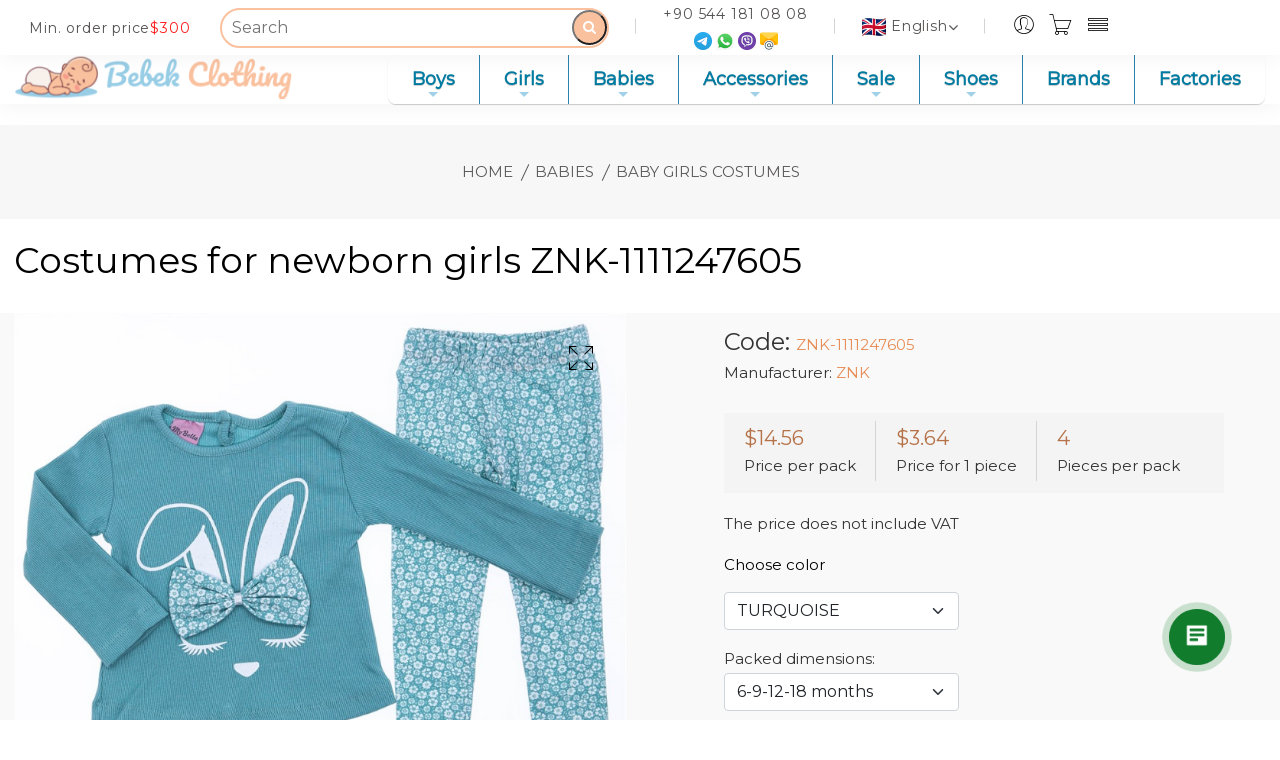

--- FILE ---
content_type: text/html; charset=utf-8
request_url: https://bebek.clothing/en/items/detail/73176/
body_size: 30858
content:





<!DOCTYPE html>

<html lang="en" class="no-js">
<head>

    <meta charset="UTF-8">
    <meta http-equiv="x-ua-compatible" content="ie=edge">
    <meta name="viewport" content="width=device-width, initial-scale=1">
    <meta http-equiv="content-language" content="en">
    <meta name="description" content="Wholesale deliveries of children&#39;s clothing ZNK from a factory in Turkey. View 6/18 Месяцев 239550 Кролик С печатью С лосинами Костюм Worldwide shipping, best prices. We pack and ship as soon as possible.">
    <meta property="og:description" content="Wholesale deliveries of children&#39;s clothing ZNK from a factory in Turkey. View 6/18 Месяцев 239550 Кролик С печатью С лосинами Костюм Worldwide shipping, best prices. We pack and ship as soon as possible."/>
    <meta property="og:image" content="https://bebek.clothing/static/images/fav.png"/>
    <meta property="og:type" content="website"/>
    <meta property="og:url" content= "https://bebek.clothing/en/items/detail/73176/" />
    <meta property="og:site_name" content="Bebek Clothing is a wholesale Turkish online store for children's clothing and goods"/>
    <meta name="keywords" content="ZNK-1111247605 , children&#39;s clothing ZNK , ZNK , children&#39;s clothing, wholesale children&#39;s clothing, children&#39;s clothing manufacturer, children&#39;s clothing Turkey, 6/18 Месяцев 239550 Кролик С печатью С лосинами Костюм">
    <meta name="yandex-verification" content="85cebb8f29f88e6d" />
    
    <script type="application/ld+json">{
    "@context":"https://schema.org",
    "@type":"BreadcrumbList",
    "itemListElement":[
        {
            "@type":"ListItem",
            "position":1,
            "item":{
                    "@id":"/en/",
                    "name":"home"
                    }
        },
        
        {
            "@type":"ListItem",
            "position":2,
            "item":{
                    "@id":"/en/dlya-mladentsev/",
                    "name":"Babies"
                    }
        },
        
        {
            "@type":"ListItem",
            "position":2,
            "item":{
                    "@id":"
                    	/en/dlya-mladentcev-kostyumy-dlya-devochek-mladentsev/
                    	",
                    "name":"Baby Girls Costumes"
                    }
         }
    ]
    }
    </script>
    <script type="application/ld+json">
{
   "@context": "https://schema.org",
   "@type": "ItemList",
   "url": "https://bebek.clothing/ru/odezhda-dlya-malyshej-nizhnee-bele-i-noski/",
   "itemListElement": [
        {
           "@type": "Product",
           "image": "https://media.bebek.clothing/parsing_data/32e0575d144b4990a2e3458ddcd7dbf0.webp",
           "url": "/en/items/detail/73176/",
           "name": "ZNK-1111247605",
           "sku": "ZNK-1111247605",
           "manufacturer": "ZNK",
           "offers": {
               "@type": "Offer",
               "price": "14.56",
               "priceCurrency": "USD",
               "availability": "https://schema.org/InStock"
           }
       }
        ,
       {
           "@type": "Product",
           "image": "https://media.bebek.clothing/files/e5530aca34dbd08eea1e227fd381b6b9.jpg",
           "url": "/en/items/detail/179757/",
           "name": "MKB-230017",
           "sku": "MKB-230017",
           "manufacturer": "MİNİ PAKEL",
           "offers": {
               "@type": "Offer",
               "price": "18.98",
               "priceCurrency": "USD",
               "availability": "https://schema.org/InStock"
           }
       }
       ,
       {
           "@type": "Product",
           "image": "https://media.bebek.clothing/parsing_data/f5a05c2539b7b7e781ccb6ce7f1298e5.jpg",
           "url": "/en/items/detail/116782/",
           "name": "IST7767-BRS",
           "sku": "IST7767-BRS",
           "manufacturer": "BABY ROSE",
           "offers": {
               "@type": "Offer",
               "price": "14.60",
               "priceCurrency": "USD",
               "availability": "https://schema.org/InStock"
           }
       }
       ,
       {
           "@type": "Product",
           "image": "https://media.bebek.clothing/files/URZALO-6505-TAKIM-6790bcf01e1f7.jpeg",
           "url": "/en/items/detail/183232/",
           "name": "CAT-URZALO-6505",
           "sku": "CAT-URZALO-6505",
           "manufacturer": "URZALO",
           "offers": {
               "@type": "Offer",
               "price": "42.61",
               "priceCurrency": "USD",
               "availability": "https://schema.org/InStock"
           }
       }
       ,
       {
           "@type": "Product",
           "image": "https://media.bebek.clothing/files/43fcaf28d8ba532cb32b05fd9db55d6f.jpg",
           "url": "/en/items/detail/183246/",
           "name": "MKB-240312",
           "sku": "MKB-240312",
           "manufacturer": "NECİXS",
           "offers": {
               "@type": "Offer",
               "price": "26.46",
               "priceCurrency": "USD",
               "availability": "https://schema.org/InStock"
           }
       }
       

   ]
}
</script>

    <title>Children&#39;s clothing 6/18 Месяцев 239550 Кролик С печатью С лосинами Костюм ZNK wholesale from the manufacturer&#39;s factory in Turkey. Online store Bebek Clothing</title>


    <meta property="og:title" content="Children&#39;s clothing 6/18 Месяцев 239550 Кролик С печатью С лосинами Костюм ZNK wholesale from the manufacturer&#39;s factory in Turkey. Online store Bebek Clothing"/>
    <script type="application/ld+json">
    {
        "@context": "https://schema.org",
        "@type": "WebPage",
        "name": "Wholesale children's clothing from Turkish manufacturers can be purchased on the official website. Low prices, worldwide delivery. Bebek Clothing online store in Bursa, Istanbul",
        "description": "Wholesale supplier of Turkish children's clothing at low prices. Online store Bebek Clothing"
    }
    </script>
<script type="application/ld+json">
{
	"@context": "http://schema.org",
	"@type": "Organization",
	"email": "bebek@bebek.clothing",
	"name": "Bebek Clothing is a wholesale Turkish online store for children's clothing and goods",
	"telephone": "+90 545 480 96 04",
	"url": "https://bebek.clothing",
	"image": "https://bebek.clothing/static/images/fav.png",
	"address": {
    "@type": "PostalAddress",
    "addressLocality": "Bursa, Turkey",
    "postalCode": "16270",
    "streetAddress": "Yıldırım Kazım Karabekır Mh. 2.burç Sk. № 2-4"
  }
}
</script>


<!-- Google Tag Manager -->
<script>(function(w,d,s,l,i){w[l]=w[l]||[];w[l].push({'gtm.start':
new Date().getTime(),event:'gtm.js'});var f=d.getElementsByTagName(s)[0],
j=d.createElement(s),dl=l!='dataLayer'?'&l='+l:'';j.async=true;j.src=
'https://www.googletagmanager.com/gtm.js?id='+i+dl;f.parentNode.insertBefore(j,f);})
(window,document,'script','dataLayer','GTM-WQSKST2');</script>
<!-- End Google Tag Manager -->
 <!-- Optional, if we want the stylesheet to get preloaded. Note that this line causes stylesheet to get downloaded, but not applied to the page. Use strategically — while preloading will push this resource up the priority list, it may cause more important resources to be pushed down the priority list. This may not be the desired effect for non-critical CSS, depending on other resources your app needs. -->
 <link rel="preload" href="https://cdnjs.cloudflare.com/ajax/libs/bootstrap-multiselect/0.9.13/css/bootstrap-multiselect.css" as="style">

 <!-- Media type (print) doesn't match the current environment, so browser decides it's not that important and loads the stylesheet asynchronously (without delaying page rendering). On load, we change media type so that the stylesheet gets applied to screens. -->
 <link rel="stylesheet" href="https://cdnjs.cloudflare.com/ajax/libs/bootstrap-multiselect/0.9.13/css/bootstrap-multiselect.css" media="print" onload="this.media='all'">

 <!-- Fallback that only gets inserted when JavaScript is disabled, in which case we can't load CSS asynchronously. -->
 <noscript><link rel="stylesheet" href="https://cdnjs.cloudflare.com/ajax/libs/bootstrap-multiselect/0.9.13/css/bootstrap-multiselect.css"></noscript>




<!-- Optional, if we want the stylesheet to get preloaded. Note that this line causes stylesheet to get downloaded, but not applied to the page. Use strategically — while preloading will push this resource up the priority list, it may cause more important resources to be pushed down the priority list. This may not be the desired effect for non-critical CSS, depending on other resources your app needs. -->
 <link rel="preload" href="/static/css/bootstrap.min.css" as="style">

 <!-- Media type (print) doesn't match the current environment, so browser decides it's not that important and loads the stylesheet asynchronously (without delaying page rendering). On load, we change media type so that the stylesheet gets applied to screens. -->
 <link rel="stylesheet" href="/static/css/bootstrap.min.css" media="print" onload="this.media='all'">

 <!-- Fallback that only gets inserted when JavaScript is disabled, in which case we can't load CSS asynchronously. -->
 <noscript><link rel="stylesheet" href="/static/css/bootstrap.min.css"></noscript>
















<!-- Optional, if we want the stylesheet to get preloaded. Note that this line causes stylesheet to get downloaded, but not applied to the page. Use strategically — while preloading will push this resource up the priority list, it may cause more important resources to be pushed down the priority list. This may not be the desired effect for non-critical CSS, depending on other resources your app needs. -->
 <link rel="preload" href="/static/css/font-awesome.min.css" as="style">

 <!-- Media type (print) doesn't match the current environment, so browser decides it's not that important and loads the stylesheet asynchronously (without delaying page rendering). On load, we change media type so that the stylesheet gets applied to screens. -->
 <link rel="stylesheet" href="/static/css/font-awesome.min.css" media="print" onload="this.media='all'">

 <!-- Fallback that only gets inserted when JavaScript is disabled, in which case we can't load CSS asynchronously. -->
 <noscript><link rel="stylesheet" href="/static/css/font-awesome.min.css"></noscript>



<!-- Optional, if we want the stylesheet to get preloaded. Note that this line causes stylesheet to get downloaded, but not applied to the page. Use strategically — while preloading will push this resource up the priority list, it may cause more important resources to be pushed down the priority list. This may not be the desired effect for non-critical CSS, depending on other resources your app needs. -->
 <link rel="preload" href="/static/css/icons.min.css" as="style">

 <!-- Media type (print) doesn't match the current environment, so browser decides it's not that important and loads the stylesheet asynchronously (without delaying page rendering). On load, we change media type so that the stylesheet gets applied to screens. -->
 <link rel="stylesheet" href="/static/css/icons.min.css" media="print" onload="this.media='all'">

 <!-- Fallback that only gets inserted when JavaScript is disabled, in which case we can't load CSS asynchronously. -->
 <noscript><link rel="stylesheet" href="/static/css/icons.min.css"></noscript>



<!-- Optional, if we want the stylesheet to get preloaded. Note that this line causes stylesheet to get downloaded, but not applied to the page. Use strategically — while preloading will push this resource up the priority list, it may cause more important resources to be pushed down the priority list. This may not be the desired effect for non-critical CSS, depending on other resources your app needs. -->
 <link rel="preload" href="/static/css/sm-core-css.css" as="style">

 <!-- Media type (print) doesn't match the current environment, so browser decides it's not that important and loads the stylesheet asynchronously (without delaying page rendering). On load, we change media type so that the stylesheet gets applied to screens. -->
 <link rel="stylesheet" href="/static/css/sm-core-css.css" media="print" onload="this.media='all'">

 <!-- Fallback that only gets inserted when JavaScript is disabled, in which case we can't load CSS asynchronously. -->
 <noscript><link rel="stylesheet" href="/static/css/sm-core-css.css"></noscript>

<!-- Optional, if we want the stylesheet to get preloaded. Note that this line causes stylesheet to get downloaded, but not applied to the page. Use strategically — while preloading will push this resource up the priority list, it may cause more important resources to be pushed down the priority list. This may not be the desired effect for non-critical CSS, depending on other resources your app needs. -->
 <link rel="preload" href="/static/css/sm-blue.css" as="style">

 <!-- Media type (print) doesn't match the current environment, so browser decides it's not that important and loads the stylesheet asynchronously (without delaying page rendering). On load, we change media type so that the stylesheet gets applied to screens. -->
 <link rel="stylesheet" href="/static/css/sm-blue.css" media="print" onload="this.media='all'">

 <!-- Fallback that only gets inserted when JavaScript is disabled, in which case we can't load CSS asynchronously. -->
 <noscript><link rel="stylesheet" href="/static/css/sm-blue.css"></noscript>





<!-- Optional, if we want the stylesheet to get preloaded. Note that this line causes stylesheet to get downloaded, but not applied to the page. Use strategically — while preloading will push this resource up the priority list, it may cause more important resources to be pushed down the priority list. This may not be the desired effect for non-critical CSS, depending on other resources your app needs. -->












<!-- Optional, if we want the stylesheet to get preloaded. Note that this line causes stylesheet to get downloaded, but not applied to the page. Use strategically — while preloading will push this resource up the priority list, it may cause more important resources to be pushed down the priority list. This may not be the desired effect for non-critical CSS, depending on other resources your app needs. -->
 <link rel="preload" href='https://fonts.googleapis.com/css?family=Montserrat Alternates&display=swap' as="style">

 <!-- Media type (print) doesn't match the current environment, so browser decides it's not that important and loads the stylesheet asynchronously (without delaying page rendering). On load, we change media type so that the stylesheet gets applied to screens. -->
 <link rel="stylesheet" href='https://fonts.googleapis.com/css?family=Montserrat Alternates&display=swap' media="print" onload="this.media='all'">

 <!-- Fallback that only gets inserted when JavaScript is disabled, in which case we can't load CSS asynchronously. -->
 <noscript><link rel="stylesheet" href='https://fonts.googleapis.com/css?family=Montserrat Alternates&display=swap'></noscript>


<!-- Optional, if we want the stylesheet to get preloaded. Note that this line causes stylesheet to get downloaded, but not applied to the page. Use strategically — while preloading will push this resource up the priority list, it may cause more important resources to be pushed down the priority list. This may not be the desired effect for non-critical CSS, depending on other resources your app needs. -->
 <link rel="preload" href="https://fonts.googleapis.com/css?family=Montserrat&display=swap" as="style">

 <!-- Media type (print) doesn't match the current environment, so browser decides it's not that important and loads the stylesheet asynchronously (without delaying page rendering). On load, we change media type so that the stylesheet gets applied to screens. -->
 <link rel="stylesheet" href="https://fonts.googleapis.com/css?family=Montserrat&display=swap" media="print" onload="this.media='all'">

 <!-- Fallback that only gets inserted when JavaScript is disabled, in which case we can't load CSS asynchronously. -->
 <noscript><link rel="stylesheet" href="https://fonts.googleapis.com/css?family=Montserrat&display=swap"></noscript>


    <link rel="icon"  href="/static/images/fav2.png">
    <link rel="apple-touch-icon"  href="/static/images/fav2.png">
    <link rel="apple-touch-icon-compressed"  href="/static/images/fav2.png">
    <link rel="shortcut icon" type="image/x-icon" href="/static/images/fav2.png">

    <link rel="preload" href="/static/css/intlTelInput.min.css" as="style">

 <!-- Media type (print) doesn't match the current environment, so browser decides it's not that important and loads the stylesheet asynchronously (without delaying page rendering). On load, we change media type so that the stylesheet gets applied to screens. -->
 <link rel="stylesheet" href="/static/css/intlTelInput.min.css" media="print" onload="this.media='all'">

 <!-- Fallback that only gets inserted when JavaScript is disabled, in which case we can't load CSS asynchronously. -->
 <noscript><link rel="stylesheet" href="/static/css/intlTelInput.min.css"></noscript>
    <!-- Optional, if we want the stylesheet to get preloaded. Note that this line causes stylesheet to get downloaded, but not applied to the page. Use strategically — while preloading will push this resource up the priority list, it may cause more important resources to be pushed down the priority list. This may not be the desired effect for non-critical CSS, depending on other resources your app needs. -->
 <link rel="preload" href="/static/css/bs-fm-min.css" as="style">

 <!-- Media type (print) doesn't match the current environment, so browser decides it's not that important and loads the stylesheet asynchronously (without delaying page rendering). On load, we change media type so that the stylesheet gets applied to screens. -->
 <link rel="stylesheet" href="/static/css/bs-fm-min.css" media="print" onload="this.media='all'">

 <!-- Fallback that only gets inserted when JavaScript is disabled, in which case we can't load CSS asynchronously. -->
 <noscript><link rel="stylesheet" href="/static/css/bs-fm-min.css"></noscript>


    <!-- Optional, if we want the stylesheet to get preloaded. Note that this line causes stylesheet to get downloaded, but not applied to the page. Use strategically — while preloading will push this resource up the priority list, it may cause more important resources to be pushed down the priority list. This may not be the desired effect for non-critical CSS, depending on other resources your app needs. -->
 <link rel="preload" href="/static/css/plugins.css" as="style">

 <!-- Media type (print) doesn't match the current environment, so browser decides it's not that important and loads the stylesheet asynchronously (without delaying page rendering). On load, we change media type so that the stylesheet gets applied to screens. -->
 <link rel="stylesheet" href="/static/css/plugins.css" media="print" onload="this.media='all'">

 <!-- Fallback that only gets inserted when JavaScript is disabled, in which case we can't load CSS asynchronously. -->
 <noscript><link rel="stylesheet" href="/static/css/plugins.css"></noscript>

<!-- Optional, if we want the stylesheet to get preloaded. Note that this line causes stylesheet to get downloaded, but not applied to the page. Use strategically — while preloading will push this resource up the priority list, it may cause more important resources to be pushed down the priority list. This may not be the desired effect for non-critical CSS, depending on other resources your app needs. -->
 <link rel="preload" href="/static/css/slave.css" as="style">

 <!-- Media type (print) doesn't match the current environment, so browser decides it's not that important and loads the stylesheet asynchronously (without delaying page rendering). On load, we change media type so that the stylesheet gets applied to screens. -->
 <link rel="stylesheet" href="/static/css/slave.css" media="print" onload="this.media='all'">

 <!-- Fallback that only gets inserted when JavaScript is disabled, in which case we can't load CSS asynchronously. -->
 <noscript><link rel="stylesheet" href="/static/css/slave.css"></noscript>
     <!-- Optional, if we want the stylesheet to get preloaded. Note that this line causes stylesheet to get downloaded, but not applied to the page. Use strategically — while preloading will push this resource up the priority list, it may cause more important resources to be pushed down the priority list. This may not be the desired effect for non-critical CSS, depending on other resources your app needs. -->
 <link rel="preload" href="/static/css/style.css" as="style">

 <!-- Media type (print) doesn't match the current environment, so browser decides it's not that important and loads the stylesheet asynchronously (without delaying page rendering). On load, we change media type so that the stylesheet gets applied to screens. -->
 <link rel="stylesheet" href="/static/css/style.css" media="print" onload="this.media='all'">

 <!-- Fallback that only gets inserted when JavaScript is disabled, in which case we can't load CSS asynchronously. -->
 <noscript><link rel="stylesheet" href="/static/css/style.css"></noscript>

    <link rel="preload" href="/static/css/main.css" as="style">

 <!-- Media type (print) doesn't match the current environment, so browser decides it's not that important and loads the stylesheet asynchronously (without delaying page rendering). On load, we change media type so that the stylesheet gets applied to screens. -->
 <link rel="stylesheet" href="/static/css/main.css" media="print" onload="this.media='all'">

 <!-- Fallback that only gets inserted when JavaScript is disabled, in which case we can't load CSS asynchronously. -->
 <noscript><link rel="stylesheet" href="/static/css/main.css"></noscript>

    <link rel="preload" href="/static/css/slave.css" as="style">

 <!-- Media type (print) doesn't match the current environment, so browser decides it's not that important and loads the stylesheet asynchronously (without delaying page rendering). On load, we change media type so that the stylesheet gets applied to screens. -->
 <link rel="stylesheet" href="/static/css/slave.css" media="print" onload="this.media='all'">

 <!-- Fallback that only gets inserted when JavaScript is disabled, in which case we can't load CSS asynchronously. -->
 <noscript><link rel="stylesheet" href="/static/css/slave.css"></noscript>
    <link rel="preconnect" href="https://proxy.bebek.clothing" />
    <link rel="preconnect" href="https://media.bebek.clothing" />








</head>
<body class="no-mobile">
<!-- Google Tag Manager (noscript) -->
<noscript><iframe src="https://www.googletagmanager.com/ns.html?id=GTM-WQSKST2"
height="0" width="0" style="display:none;visibility:hidden"></iframe></noscript>
<!-- End Google Tag Manager (noscript) -->



<div class="header-top-area stick">

        <div class="container-xl container-xl-mod">
            <div class="header-top-wap">
                <div class="header-offer">
                    <p>Min. order price<span>$300</span></p>
                </div>
                    <div class="language-currency-wrap">
                    
                        <div class="same-language-currency">
                        <div class="searchBox">
                            <form action="/en/items/" method="get">
                            <input class="searchInput"type="text" name="search" placeholder="Search">
                            <button type="submit" class="searchButton">
                                <i class="fa fa-search">

                                </i>
                            </button>
                                </form>
                        </div>
                        </div>
                    




<div class="mob" >

                    <div class="same-language-currency">
                        <a href="tel:+9054418100808"><p class="mobile320">+90 544 181 08 08</p></a>
                        <div class="contact-icondiv">
                        <a style="margin: 2px;" aria-label="telegram" href="https://t.me/Bebek_Clothing"><p><img src="/static/images/icon-img/telegram.png" class="social-extra" alt=""></p></a>
                        <a style="margin: 2px;" aria-label="whatsapp" href="https://wa.me/905441810808"><p><img src="/static/images/icon-img/whatsapp.png" class="social-extra" alt=""></p></a>

                        <a style="margin: 2px;" aria-label="viber" href="viber://pa?chatURI=bebekclothingturkeybebeck"><p><img src="/static/images/icon-img/viber.png" class="social-extra" alt=""></p></a>
                        <a style="margin: 2px;" aria-label="mail" href="mailto:www.bebek.clothing@gmail.com"><p><img src="/static/images/icon-img/mail.png" class="social-extra" alt=""></p></a>
                        </div>

                    </div>





                    <div class="same-language-currency language-style">

                        <a id="lang-drop" href="#" class="mobile320"><img alt="" class="lang-extra" src="https://flagcdn.com/24x18/gb.png">English<i class="fa fa-angle-down"></i></a>
                        <div class="lang-car-dropdown" >
                            <ul>
                            
                                
                                    
                                
                                    
                                    

                                    <li style="display: flex;align-items: center;">
                                        <img class="lang-extra" alt="" src="https://flagcdn.com/24x18/es.png">
                                        <a hreflang="es" href="/es/items/detail/73176/">Español </a>
                                    </li>
                                    
                                
                                    
                                    

                                    <li style="display: flex;align-items: center;">
                                        <img class="lang-extra" alt="" src="https://flagcdn.com/24x18/ae.png">
                                        <a hreflang="ar" href="/ar/items/detail/73176/">العربيّة </a>
                                    </li>
                                    
                                
                                    
                                    

                                    <li style="display: flex;align-items: center;">
                                        <img class="lang-extra" alt="" src="https://flagcdn.com/24x18/fr.png">
                                        <a hreflang="fr" href="/fr/items/detail/73176/">Français </a>
                                    </li>
                                    
                                
                                    
                                    

                                    <li style="display: flex;align-items: center;">
                                        <img class="lang-extra" alt="" src="https://flagcdn.com/24x18/ru.png">
                                        <a hreflang="ru" href="/ru/items/detail/73176/">Русский </a>
                                    </li>
                                    
                                
                                    
                                    

                                    <li style="display: flex;align-items: center;">
                                        <img class="lang-extra" alt="" src="https://flagcdn.com/24x18/de.png">
                                        <a hreflang="de" href="/de/items/detail/73176/">Deutsch </a>
                                    </li>
                                    
                                
                                    
                                    

                                    <li style="display: flex;align-items: center;">
                                        <img class="lang-extra" alt="" src="https://flagcdn.com/24x18/ua.png">
                                        <a hreflang="uk" href="/uk/items/detail/73176/">Українська </a>
                                    </li>
                                    
                                
                                    
                                    

                                    <li style="display: flex;align-items: center;">
                                        <img class="lang-extra" alt="" src="https://flagcdn.com/24x18/pl.png">
                                        <a hreflang="pl" href="/pl/items/detail/73176/">Polski </a>
                                    </li>
                                    
                                
                                    
                                    

                                    <li style="display: flex;align-items: center;">
                                        <img class="lang-extra" alt="" src="https://flagcdn.com/24x18/uz.png">
                                        <a hreflang="uz" href="/uz/items/detail/73176/">OʻZbek Tili </a>
                                    </li>
                                    
                                
                                    
                                    

                                    <li style="display: flex;align-items: center;">
                                        <img class="lang-extra" alt="" src="https://flagcdn.com/24x18/it.png">
                                        <a hreflang="it" href="/it/items/detail/73176/">Italiano </a>
                                    </li>
                                    
                                
                                    
                                    

                                    <li style="display: flex;align-items: center;">
                                        <img class="lang-extra" alt="" src="https://flagcdn.com/24x18/pt.png">
                                        <a hreflang="pt" href="/pt/items/detail/73176/">Português </a>
                                    </li>
                                    
                                
                                    
                                    

                                    <li style="display: flex;align-items: center;">
                                        <img class="lang-extra" alt="" src="https://flagcdn.com/24x18/tr.png">
                                        <a hreflang="tr" href="/tr/items/detail/73176/">Türkçe </a>
                                    </li>
                                    
                                

                            </ul>
                        </div>


                    </div>
                        <div class="header-right-wrap">

                    <div class="same-style account-satting">
                        <a aria-label="My profile" class="" href="/en/auth/"><i class="pe-7s-user"></i></a>
                        
                    </div>

                    <div class="same-style cart-wrap">
                        <button class="icon-cart" name="cart">
                            <a style="display: -webkit-box" aria-label="Cart" href="/en/cart/"><i class="pe-7s-cart"></i>

                             <span class='badge badge-warning' id='lblCartCount'></span>

                            </a>
                        </button>

                    </div>
                        
                        <div class="same-style account-satting">
                        <a class="account-satting-active prop-menu" href="#"><i class="pe-7s-menu"></i></a>

                            <div class="mob-menu-drop account-dropdown" style="z-index: 999">
                            <ul>

                                <li><a href="/en/pages/3/">About Us</a></li>
                                <li><a href="/en/pages/13/">Terms of cooperation</a></li>
                                <li><a href="/en/pages/18/">Terms of payment</a></li>
                                <li><a href="/en/pages/14/">Order confirmation process</a></li>
                                <li><a href="/en/pages/19/">Delivery</a></li>

                                <li><a href="/en/retail/">Retail</a></li>
                                <li><a href="/en/pages/16/">Assembly by video call</a></li>
                                <li><a href="/en/pages/15/">Discounts</a></li>

                                <li><a href="/en/post/list/">News and promotions</a></li>
                                <li><a href="/en/contact/">Contact us</a></li>




                            </ul>
                        </div>

                    </div>
                        



                </div>

</div>
                    
<div class="col-xl-10 col-lg-10  d-lg-block mob-ham-div">
                <div class="">
                    <nav>
<!-- Mobile menu toggle button (hamburger/x icon) -->

                    <label class="main-menu-btn" for="main-menu-state">
                      <span class="main-menu-btn-icon"></span> Toggle main menu visibility
                    </label>


                    </nav>

                </div>
            </div>
    
                </div>

            </div>
        </div>
    </div>
 <header class="header-area header-padding-1 stick header-res-padding clearfix">
    <div class="container-fluid">
        <div class="row">
            <div class="col-xl-2 col-lg-2 col-md-6 col-4 logo-div-pad">
                <div class="logo">
                    <a style="display: flex;" aria-label="home" href="/en/">
                        <img style="margin-right: 5px; " class="header-logo" alt="" src="/static/images/fav.webp">
                        <img class="header-logo logo-pad" alt="" src="/static/images/logo3.webp">
                    </a>
                </div>
            </div>
        
            <div class="col-xl-10 col-lg-10  d-lg-block mob-sub-div">
                <div class="">
                    <nav>
<!-- Mobile menu toggle button (hamburger/x icon) -->
                    <input id="main-menu-state" type="checkbox" />
                    <label class="main-menu-btn" for="main-menu-state">
                      <span class="main-menu-btn-icon"></span> Toggle main menu visibility
                    </label>

                        <ul id="main-menu" class="root sm sm-blue">

                                        
                                            <li>
                                                <a href="
                                                /en/odezhda-dlya-malyshej/
                                                ">Boys</a>



                                            

                                                <ul>
                                                
                                            <li>
                                                <a href="
                                                /en/nijneye-belyo-dlya-malchikov/
                                                ">Underwear</a>



                                            
                                            </li>

                                        
                                            <li>
                                                <a href="
                                                /en/odezhda-dlya-malyshej-nizhnee-bele-i-noski/
                                                ">Tights</a>



                                            
                                            </li>

                                        
                                            <li>
                                                <a href="
                                                /en/noski-dlya-malchikov/
                                                ">Socks</a>



                                            
                                            </li>

                                        
                                            <li>
                                                <a href="
                                                /en/odezhda-dlya-malyshej-pizhamy-2/
                                                ">Pajamas</a>



                                            
                                            </li>

                                        
                                            <li>
                                                <a href="
                                                /en/odezhda-dlya-malyshej-futbolki-i-kofty/
                                                ">T-Shirts</a>



                                            
                                            </li>

                                        
                                            <li>
                                                <a href="
                                                /en/odezhda-dlya-malyshej-kardigany-dzhempery-i-svitery/
                                                ">Sweatshirts</a>



                                            
                                            </li>

                                        
                                            <li>
                                                <a href="
                                                /en/odezhda-dlya-malyshej-sportivnye-shtany/
                                                ">Sports Trousers</a>



                                            
                                            </li>

                                        
                                            <li>
                                                <a href="
                                                /en/bryuki-dlya-malchikov/
                                                ">Trousers</a>



                                            
                                            </li>

                                        
                                            <li>
                                                <a href="
                                                /en/odezhda-dlya-malyshej-shtany-bryuki-i-dzhinsy/
                                                ">Jeans</a>



                                            
                                            </li>

                                        
                                            <li>
                                                <a href="
                                                /en/odezhda-dlya-malyshej-kapri-i-shorty-1/
                                                ">Shorts</a>



                                            
                                            </li>

                                        
                                            <li>
                                                <a href="
                                                /en/shkolnaya-forma-dlya-malchikov/
                                                ">School Uniform</a>



                                            
                                            </li>

                                        
                                            <li>
                                                <a href="
                                                /en/odezhda-dlya-malyshej-rubashki-dlya-malchikov/
                                                ">Shirts</a>



                                            
                                            </li>

                                        
                                            <li>
                                                <a href="
                                                /en/odezhda-dlya-malyshej-kostyumy1/
                                                ">Suits</a>



                                            
                                            </li>

                                        
                                            <li>
                                                <a href="
                                                /en/odezhda-dlya-malyshej-kurtki-i-zhiletki/
                                                ">Outerwear</a>



                                            
                                            </li>

                                        
                                                </ul>
                                            
                                            </li>

                                        
                                            <li>
                                                <a href="
                                                /en/devochki/
                                                ">Girls</a>



                                            

                                                <ul>
                                                
                                            <li>
                                                <a href="
                                                /en/nijneye-belyo-dlya-devochek/
                                                ">Underwear</a>



                                            
                                            </li>

                                        
                                            <li>
                                                <a href="
                                                /en/kolgotki-dlya-devochek/
                                                ">Tights</a>



                                            
                                            </li>

                                        
                                            <li>
                                                <a href="
                                                /en/dlya-devochek-nizhnee-bele-i-noski-1/
                                                ">Socks</a>



                                            
                                            </li>

                                        
                                            <li>
                                                <a href="
                                                /en/dlya-devochek-pizhamy-3/
                                                ">Pajamas</a>



                                            
                                            </li>

                                        
                                            <li>
                                                <a href="
                                                /en/dlya-devochek-futbolki-i-kofty-1/
                                                ">T-Shirts</a>



                                            
                                            </li>

                                        
                                            <li>
                                                <a href="
                                                /en/dlya-devochek-kardigany-i-svitery/
                                                ">Sweatshirts</a>



                                            
                                            </li>

                                        
                                            <li>
                                                <a href="
                                                /en/dlya-devochek-sportivnye-shtany-1/
                                                ">Sweatpants</a>



                                            
                                            </li>

                                        
                                            <li>
                                                <a href="
                                                /en/bryuki-dlya-devochek/
                                                ">Trousers</a>



                                            
                                            </li>

                                        
                                            <li>
                                                <a href="
                                                /en/losini-dlya-devochek/
                                                ">Leggings</a>



                                            
                                            </li>

                                        
                                            <li>
                                                <a href="
                                                /en/dlya-devochek-shtany-bryuki-losiny-i-dzhinsy/
                                                ">Jeans</a>



                                            
                                            </li>

                                        
                                            <li>
                                                <a href="
                                                /en/dlya-devochek-kombinezony/
                                                ">Overalls</a>



                                            
                                            </li>

                                        
                                            <li>
                                                <a href="
                                                /en/dlya-devochek-platya-sarafany-i-yubki/
                                                ">Dresses</a>



                                            
                                            </li>

                                        
                                            <li>
                                                <a href="
                                                /en/bridji-dlya-devochek/
                                                ">Capri</a>



                                            
                                            </li>

                                        
                                            <li>
                                                <a href="
                                                /en/dlya-devochek-kapri-i-shorty/
                                                ">Shorts</a>



                                            
                                            </li>

                                        
                                            <li>
                                                <a href="
                                                /en/yubki-dlya-devochek/
                                                ">Skirts</a>



                                            
                                            </li>

                                        
                                            <li>
                                                <a href="
                                                /en/dlya-devochek-bluzki-rubashki-i-tuniki/
                                                ">Blouses</a>



                                            
                                            </li>

                                        
                                            <li>
                                                <a href="
                                                /en/dlya-devochek-kostyumy-devochek/
                                                ">Costumes</a>



                                            
                                            </li>

                                        
                                            <li>
                                                <a href="
                                                /en/dlya-devochek-kurtki-zhiletki-i-pidzhaki/
                                                ">Outerwear</a>



                                            
                                            </li>

                                        
                                            <li>
                                                <a href="
                                                /en/shkolnaya-forma-dlya-devochek/
                                                ">School Uniform</a>



                                            
                                            </li>

                                        
                                                </ul>
                                            
                                            </li>

                                        
                                            <li>
                                                <a href="
                                                /en/dlya-mladentsev/
                                                ">Babies</a>



                                            

                                                <ul>
                                                
                                            <li>
                                                <a href="
                                                /en/dlya-mladentcev-bodi/
                                                ">Bodysuit</a>



                                            
                                            </li>

                                        
                                            <li>
                                                <a href="
                                                /en/dlya-mladentcev-kostyumy-s-bodi/
                                                ">Suits With Bodysuits</a>



                                            
                                            </li>

                                        
                                            <li>
                                                <a href="
                                                /en/dlya-mladentcev-komplekty-3-12-predmetov/
                                                ">Sets 3-12 Items</a>



                                            
                                            </li>

                                        
                                            <li>
                                                <a href="
                                                /en/dlya-mladentcev-kombinezony/
                                                ">Jumpsuits</a>



                                            
                                            </li>

                                        
                                            <li>
                                                <a href="
                                                /en/dlya-mladentcev-nizhnee-bele/
                                                ">Underwear</a>



                                            
                                            </li>

                                        
                                            <li>
                                                <a href="
                                                /en/pinetki-dlya-mladentcev/
                                                ">Booties</a>



                                            
                                            </li>

                                        
                                            <li>
                                                <a href="
                                                /en/dlya-mladentcev-pinetki-noski-i-kolgotki/
                                                ">Socks</a>



                                            
                                            </li>

                                        
                                            <li>
                                                <a href="
                                                /en/kolgotki-dlya-mladentcev/
                                                ">Tights</a>



                                            
                                            </li>

                                        
                                            <li>
                                                <a href="
                                                /en/dlya-mladentcev-pizhamy/
                                                ">Pajamas</a>



                                            
                                            </li>

                                        
                                            <li>
                                                <a href="
                                                /en/futbolki-dlya-novorojdenih/
                                                ">T-Shirts</a>



                                            
                                            </li>

                                        
                                            <li>
                                                <a href="
                                                /en/dlya-mladentcev-zhiletki-i-kardigany/
                                                ">Sweatshirts</a>



                                            
                                            </li>

                                        
                                            <li>
                                                <a href="
                                                /en/dlya-mladentcev-shtany-i-polzunki/
                                                ">Trousers</a>



                                            
                                            </li>

                                        
                                            <li>
                                                <a href="
                                                /en/dlya-mladentcev-platya-i-sarafany/
                                                ">Dresses</a>



                                            
                                            </li>

                                        
                                            <li>
                                                <a href="
                                                /en/dlya-mladentcev-prazdnichnaya-odezhda/
                                                ">Holiday Clothes</a>



                                            
                                            </li>

                                        
                                            <li>
                                                <a href="
                                                /en/dlya-mladentcev-kostyumy-dlya-malchikov-mladentsev/
                                                ">Baby Boy Costumes</a>



                                            
                                            </li>

                                        
                                            <li>
                                                <a href="
                                                /en/dlya-mladentcev-kostyumy-dlya-devochek-mladentsev/
                                                ">Baby Girls Costumes</a>



                                            
                                            </li>

                                        
                                            <li>
                                                <a href="
                                                /en/dlya-mladentcev-vyazanyj-trikotazh-detskij/
                                                ">Children&#39;S Knitwear</a>



                                            
                                            </li>

                                        
                                            <li>
                                                <a href="
                                                /en/dlya-mladentcev-kurtki-i-teplye-kombinezony/
                                                ">Outerwear</a>



                                            
                                            </li>

                                        
                                            <li>
                                                <a href="
                                                /en/dlya-mladentcev-pelenki-konverty/
                                                ">Children&#39;S Envelopes For Discharge</a>



                                            
                                            </li>

                                        
                                            <li>
                                                <a href="
                                                /en/dlya-mladentcev-raznoe/
                                                ">Miscellaneous</a>



                                            
                                            </li>

                                        
                                                </ul>
                                            
                                            </li>

                                        
                                            <li>
                                                <a href="
                                                /en/aksessuary/
                                                ">Accessories</a>



                                            

                                                <ul>
                                                
                                            <li>
                                                <a href="
                                                /en/aksessuary-bannye-prinadlezhnosti/
                                                ">Bath Accessories</a>



                                            
                                            </li>

                                        
                                            <li>
                                                <a href="
                                                /en/kupalniki/
                                                ">Swimwear</a>



                                            
                                            </li>

                                        
                                            <li>
                                                <a href="
                                                /en/aksessuary-shapki-i-bandany/
                                                ">Hats</a>



                                            
                                            </li>

                                        
                                            <li>
                                                <a href="
                                                /en/aksessuary-postelnye-prinadlezhnosti/
                                                ">Bed Dress</a>



                                            
                                            </li>

                                        
                                            <li>
                                                <a href="
                                                /en/aksessuary-aksessuary-dlya-malyshej/
                                                ">Baby Accessories</a>



                                            
                                            </li>

                                        
                                            <li>
                                                <a href="
                                                /en/aksessuary-slyunyavchiki-salfetki-i-perchatki/
                                                ">Bibs</a>



                                            
                                            </li>

                                        
                                            <li>
                                                <a href="
                                                /en/aksessuary-sumki-i-perenoski/
                                                ">Bags</a>



                                            
                                            </li>

                                        
                                                </ul>
                                            
                                            </li>

                                        
                                            <li>
                                                <a href="
                                                /en/sale/
                                                ">Sale</a>



                                            

                                                <ul>
                                                
                                            <li>
                                                <a href="
                                                /en/retail/
                                                ">Retail</a>



                                            
                                            </li>

                                        
                                            <li>
                                                <a href="
                                                /en/sale-110/
                                                ">Sale</a>



                                            
                                            </li>

                                        
                                                </ul>
                                            
                                            </li>

                                        
                                            <li>
                                                <a href="
                                                /en/obuv/
                                                ">Shoes</a>



                                            

                                                <ul>
                                                
                                            <li>
                                                <a href="
                                                /en/obuv-tapochki/
                                                ">Slippers</a>



                                            
                                            </li>

                                        
                                            <li>
                                                <a href="
                                                /en/obuv-dutiki/
                                                ">Dutiki</a>



                                            
                                            </li>

                                        
                                            <li>
                                                <a href="
                                                /en/obuv-sapogi/
                                                ">Boots</a>



                                            
                                            </li>

                                        
                                            <li>
                                                <a href="
                                                /en/obuv-bosonozhki-na-kabluke/
                                                ">Heeled Sandals</a>



                                            
                                            </li>

                                        
                                            <li>
                                                <a href="
                                                /en/obuv-vechernie-tufli/
                                                ">Ballet Shoes</a>



                                            
                                            </li>

                                        
                                            <li>
                                                <a href="
                                                /en/obuv-mokasiny/
                                                ">Moccasins</a>



                                            
                                            </li>

                                        
                                            <li>
                                                <a href="
                                                /en/obuv-kedy/
                                                ">Sneakers</a>



                                            
                                            </li>

                                        
                                            <li>
                                                <a href="
                                                /en/obuv-bosonozhki/
                                                ">Sandals</a>



                                            
                                            </li>

                                        
                                            <li>
                                                <a href="
                                                /en/obuv-krossovki/
                                                ">Sneakers</a>



                                            
                                            </li>

                                        
                                            <li>
                                                <a href="
                                                /en/obuv-vysokie-kedy/
                                                ">High Top Sneakers</a>



                                            
                                            </li>

                                        
                                            <li>
                                                <a href="
                                                /en/detskiye-loferi/
                                                ">Loafers</a>



                                            
                                            </li>

                                        
                                            <li>
                                                <a href="
                                                /en/obuv-tufli-na-kabluke/
                                                ">Heeled Shoes</a>



                                            
                                            </li>

                                        
                                            <li>
                                                <a href="
                                                /en/obuv-shkolnaya/
                                                ">School Shoes</a>



                                            
                                            </li>

                                        
                                            <li>
                                                <a href="
                                                /en/obuv-botinki/
                                                ">Boots</a>



                                            
                                            </li>

                                        
                                                </ul>
                                            
                                            </li>

                                        
                                            <li>
                                                <a href="
                                                /en/brand/list/
                                                ">Brands</a>



                                            
                                            </li>

                                        
                                            <li>
                                                <a href="
                                                /en/factory/list/
                                                ">Factories</a>



                                            
                                            </li>

                                        


                                        </ul>
                    </nav>

                </div>
            </div>
        

        </div>

    </div>
</header>
    
    <div class="breadcrumb-area pt-35 pb-35 bg-gray-3">
    <div class="container">
        <div class="breadcrumb-content text-center">
            <ul>
                <li>
                    <a href="/en/">home</a>
                </li>
                
                    <li>
                    <a href="/en/dlya-mladentsev/">Babies</a>
                    </li>
                
                    <li>
                        
                        	<a href="/en/dlya-mladentcev-kostyumy-dlya-devochek-mladentsev/">Baby Girls Costumes</a>

                        
                    </li>



            </ul>
        </div>
    </div>
</div>

<div class="shop-area pt-20 pb-100">
    <div class="container">
<h1 class="cart-page-title">Costumes for newborn girls ZNK-1111247605</h1>
    <br>
        <div class="row" style="background-color: #f9f9f9;">
            <div class="col-lg-6 col-md-6">
                <div class="product-details">
                    <div class="product-details-img">
                        <div class="tab-content jump">
                            <div id="shop-details-main" class="tab-pane active large-img-style">
                                <a><img class="magnify-image" src="https://media.bebek.clothing/parsing_data/32e0575d144b4990a2e3458ddcd7dbf0.webp" id="img-3618292" alt=""></a>
                                

                                <div class="img-popup-wrap">
                                    <a class="img-popup" href="https://media.bebek.clothing/parsing_data/32e0575d144b4990a2e3458ddcd7dbf0.webp"><i class="pe-7s-expand1"></i></a>
                                </div>
                            </div>



                            
                                <div id="shop-details-3618293" class="tab-pane large-img-style">
                                <a><img class="magnify-image" src="https://media.bebek.clothing/parsing_data/501782bf9fe2fe46cedd6528f1ec3e17.webp" alt=""></a>
                                
                                <div class="img-popup-wrap">
                                    <a class="img-popup" href="https://media.bebek.clothing/parsing_data/501782bf9fe2fe46cedd6528f1ec3e17.webp"><i class="pe-7s-expand1"></i></a>
                                </div>
                            </div>
                            
                                <div id="shop-details-3618294" class="tab-pane large-img-style">
                                <a><img class="magnify-image" src="https://media.bebek.clothing/parsing_data/553499ae07ce45ce63a33c97394bd069.webp" alt=""></a>
                                
                                <div class="img-popup-wrap">
                                    <a class="img-popup" href="https://media.bebek.clothing/parsing_data/553499ae07ce45ce63a33c97394bd069.webp"><i class="pe-7s-expand1"></i></a>
                                </div>
                            </div>
                            

                        </div>
                        <div class="shop-details-tab nav">
                            <a class="shop-details-overly active" href="#shop-details-main" data-bs-toggle="tab">
                                <img src="https://media.bebek.clothing/parsing_data/32e0575d144b4990a2e3458ddcd7dbf0.webp" alt="">
                            </a>
                            
                            <a class="shop-details-overly " href="#shop-details-3618293" data-bs-toggle="tab">
                                <img src="https://media.bebek.clothing/parsing_data/501782bf9fe2fe46cedd6528f1ec3e17.webp" alt="">
                            </a>
                            
                            <a class="shop-details-overly " href="#shop-details-3618294" data-bs-toggle="tab">
                                <img src="https://media.bebek.clothing/parsing_data/553499ae07ce45ce63a33c97394bd069.webp" alt="">
                            </a>
                            

                        </div>
                    </div>
                </div>
            </div>
            <div class="col-lg-6 col-md-6">
                <div class="product-details-content ml-70">
                    <h2 style="display: none">6/18 месяцев 239550 кролик с печатью с лосинами костюм</h2>
                    <div class="product-details-price" style="display: flex;flex-direction: column;align-items: start;">
                        <p style="font-size: x-large">Code: <span style="color: #e78c54;font-size: 15px;">ZNK-1111247605</span> </p>
                        <p >Manufacturer:<a href="/en/brand/detail/40" style="color: #e78c54;font-size: 15px;"> ZNK</a></p>
                    </div>
                    <div class="pro-details-rating-wrap" style="display: flex;background-color: #f4f4f4;width: 500px;height: 80px;padding-left: 20px;">
                        <div class="pd">
                            <span style="color:#b67349; font-size: 20px; ">$14.56</span>
                            <p>Price per pack</p>
                        </div>
                        <div class="pd"><span style="color:#b67349; font-size: 20px; ">$3.64</span>
                            <p>Price for 1 piece</p></div>
                        <div class="pd"><span style="color:#b67349; font-size: 20px; ">4</span>
                            <p>Pieces per pack</p></div>

                    </div>


                    <div class="pro-details-size-color">
                        <div class="pro-details-color-wrap">
                            <p >The price does not include VAT</p>

                            <div style="margin-top: 15px">
                                <span>Choose color</span>
                            </div>
                            <div >
                                <select class="form-select" id="type-color" aria-label="Default select example" name="type">
                                  
                                    <option value="915" data-image-id="#shop-details-None">TURQUOISE</option>
                                    
                                    <option value="833" data-image-id="#shop-details-None">DRY ROSE</option>
                                    
                                    <option value="780" data-image-id="#shop-details-None">RED</option>
                                    
                                    <option value="865" data-image-id="#shop-details-None">DARK BLUE</option>
                                    


                                </select>
                            </div>

                        <p style="margin-top: 15px">Packed dimensions: </p>
                        <div >
                                <select class="form-select" id="type" aria-label="Default select example" name="age">
                                  
                                    <option value="94">6-9-12-18 months</option>
                                    


                                </select>
                            </div>

                        </div>
                        <div class="pro-details-size">











                        </div>


                    </div>
                    <div class="mt-30">

                            </div>
                    <div class="pro-details-quality">
                        <div class="cart-plus-minus">
                            <input class="cart-plus-minus-box" type="text" name="qtybutton" value="1">
                        </div>
                        

                    </div>
                    <div class="pro-details-meta">
                    
                    	<a href="/en/dlya-mladentcev-kostyumy-dlya-devochek-mladentsev/"><span>Category: 
                        Baby Girls Costumes
                        </span></a>
                    






                    </div>

















                </div>
            </div>
        </div>
    </div>
</div>






























<div class="related-product-area pb-95">
    <div class="container">
        <div class="section-title text-center mb-50">
            <h2>Other goods</h2>
        </div>
        <div class="related-product-active owl-carousel owl-dot-none">

            
                <div class="product-wrap">
                <div class="product-img">
                    <a href="/en/items/detail/179757/">
                        
                            <img class="default-img" src="https://media.bebek.clothing/files/e5530aca34dbd08eea1e227fd381b6b9.jpg" alt=""
                            onerror="this.onerror=null;this.src='https://proxy.bebek.clothing/200x/https://media.bebek.clothing/files/e5530aca34dbd08eea1e227fd381b6b9.jpg';">

                        
                    </a>
                    








                </div>
                <div class="product-content text-center">
                    <h3><a href="/en/items/detail/179757/">MKB-230017</a></h3>

                    <div class="product-price">

                        <span >$ 6.33</span>
                    </div>
                </div>
            </div>
            
                <div class="product-wrap">
                <div class="product-img">
                    <a href="/en/items/detail/116782/">
                        
                        <img class="default-img" src="https://media.bebek.clothing/parsing_data/f5a05c2539b7b7e781ccb6ce7f1298e5.jpg" alt=""
                        onerror="this.onerror=null;this.src='https://proxy.bebek.clothing/200x/https://media.bebek.clothing/parsing_data/14d4bc819fc80fe79ea7369ff707b022.jpg';">

                        
                    </a>
                    








                </div>
                <div class="product-content text-center">
                    <h3><a href="/en/items/detail/116782/">IST7767-BRS</a></h3>

                    <div class="product-price">

                        <span >$ 3.65</span>
                    </div>
                </div>
            </div>
            
                <div class="product-wrap">
                <div class="product-img">
                    <a href="/en/items/detail/183232/">
                        
                            <img class="default-img" src="https://media.bebek.clothing/files/URZALO-6505-TAKIM-6790bcf01e1f7.jpeg" alt=""
                            onerror="this.onerror=null;this.src='https://proxy.bebek.clothing/200x/https://media.bebek.clothing/files/URZALO-6505-TAKIM-6790bcf15f9b8.jpeg';">

                        
                    </a>
                    








                </div>
                <div class="product-content text-center">
                    <h3><a href="/en/items/detail/183232/">CAT-URZALO-6505</a></h3>

                    <div class="product-price">

                        <span >$ 10.65</span>
                    </div>
                </div>
            </div>
            
                <div class="product-wrap">
                <div class="product-img">
                    <a href="/en/items/detail/183246/">
                        
                            <img class="default-img" src="https://media.bebek.clothing/files/43fcaf28d8ba532cb32b05fd9db55d6f.jpg" alt=""
                            onerror="this.onerror=null;this.src='https://proxy.bebek.clothing/200x/https://media.bebek.clothing/files/43fcaf28d8ba532cb32b05fd9db55d6f.jpg';">

                        
                    </a>
                    








                </div>
                <div class="product-content text-center">
                    <h3><a href="/en/items/detail/183246/">MKB-240312</a></h3>

                    <div class="product-price">

                        <span >$ 6.61</span>
                    </div>
                </div>
            </div>
            

        </div>
    </div>
</div>

    <div class="related-product-area pb-95">
    <div class="container">
        <div class="section-title text-center mb-50">
            <h2>Customers also buy this item</h2>
        </div>
        <div class="related-product-active owl-carousel owl-dot-none">

            
                <div class="product-wrap">
                <div class="product-img">
                    <a href="/en/items/detail/117088/">
                        
                        <img class="default-img" src="https://media.bebek.clothing/parsing_data/6755a2b073456468dbf46c50cf4e8aa2.jpg" alt=""
                        onerror="this.onerror=null;this.src='https://proxy.bebek.clothing/200x/https://media.bebek.clothing/parsing_data/4b89ca0fbc1194796f71826eac0d9ad7.jpg';">

                        
                    </a>
                    








                </div>
                <div class="product-content text-center">
                    <h3><a href="/en/items/detail/117088/">IST777701-BİP</a></h3>

                    <div class="product-price">

                        <span >$ 5.34</span>
                    </div>
                </div>
            </div>
            
                <div class="product-wrap">
                <div class="product-img">
                    <a href="/en/items/detail/183232/">
                        
                            <img class="default-img" src="https://media.bebek.clothing/files/URZALO-6505-TAKIM-6790bcf01e1f7.jpeg" alt=""
                            onerror="this.onerror=null;this.src='https://proxy.bebek.clothing/200x/https://media.bebek.clothing/files/URZALO-6505-TAKIM-6790bcf15f9b8.jpeg';">

                        
                    </a>
                    








                </div>
                <div class="product-content text-center">
                    <h3><a href="/en/items/detail/183232/">CAT-URZALO-6505</a></h3>

                    <div class="product-price">

                        <span >$ 10.65</span>
                    </div>
                </div>
            </div>
            
                <div class="product-wrap">
                <div class="product-img">
                    <a href="/en/items/detail/183241/">
                        
                            <img class="default-img" src="https://media.bebek.clothing/files/MARYJOE-117-924-ELBISE-6790be78105dd.jpeg" alt=""
                            onerror="this.onerror=null;this.src='https://proxy.bebek.clothing/200x/';">

                        
                    </a>
                    








                </div>
                <div class="product-content text-center">
                    <h3><a href="/en/items/detail/183241/">CAT-MARYJOE-117</a></h3>

                    <div class="product-price">

                        <span >$ 14.55</span>
                    </div>
                </div>
            </div>
            
                <div class="product-wrap">
                <div class="product-img">
                    <a href="/en/items/detail/183243/">
                        
                            <img class="default-img" src="https://media.bebek.clothing/files/MARYJOE-112-618-TAKIM-6790bea655750.jpeg" alt=""
                            onerror="this.onerror=null;this.src='https://proxy.bebek.clothing/200x/';">

                        
                    </a>
                    








                </div>
                <div class="product-content text-center">
                    <h3><a href="/en/items/detail/183243/">CAT-MARYJOE-112</a></h3>

                    <div class="product-price">

                        <span >$ 13.33</span>
                    </div>
                </div>
            </div>
            

        </div>
    </div>
</div>


<script src="/static/js/vendor/modernizr-3.11.7.min.js"></script>
    <script src="/static/js/vendor/jquery-v3.6.0.min.js"></script>
    <script src="/static/js/vendor/jquery-migrate-v3.3.2.min.js"></script>

    <script src="/static/js/vendor/popper.min.js"></script>
    <script src="/static/js/vendor/bootstrap.min.js"></script>
    <script src="/static/js/plugins.js"></script>
    <script src="/static/js/ajax-mail.js"></script>

<script src="//cdn.jsdelivr.net/npm/sweetalert2@11"></script>
<script>
$(document).ready(function () {
    const selectElement = document.getElementById("type-color");

function switchTab() {
        const selectedOption = selectElement.options[selectElement.selectedIndex];
        const targetTabSelector = selectedOption.getAttribute("data-image-id");

        console.log("Default Selected Option:", selectedOption);
        console.log("Target Tab Selector:", targetTabSelector);

        const targetLink = document.querySelector(`.shop-details-tab a[href="${targetTabSelector}"]`);
        console.log("Found Target Link:", targetLink);

        if (targetLink) {
            const tabInstance = new bootstrap.Tab(targetLink);
            tabInstance.show();
            console.log("Tab Activated:", targetTabSelector);
        } else {
            console.error("Tab link not found for selector:", targetTabSelector);
        }
    }

    // Attach event listener for manual changes
    selectElement.addEventListener("change", switchTab);
switchTab();


            $(".addToCart").click(function (e) {
                e.preventDefault();
                
                
                
                
                

                let formData = new FormData();

                formData.append('item_id', $(this).data('item-id'));
                formData.append('item_count', $('input[name=qtybutton]').val());
                formData.append('item_color', $('select[name=type]').val());
                formData.append('item_age', $('select[name=age]').val());
                

                

                


                
                

                var url = $(this).data("url");
                $.ajax({
                    headers: { "X-CSRFToken": "ozULU2RPTshGii9lATOgsHzelITZGpJEKWWNbQ7nEYdOjGkGdsMfgtS1p459pYeY" },
                    url: url,
                    processData: false,
                    contentType: false,
                     method: 'POST',
                    data: formData,
                    success: function (data) {
                        if (data=="redirect"){
                            window.location.replace("/auth/?next="+window.location.pathname)
                        }
                        else{
                            $('#lblCartCount').text(data)
                            Swal.fire({
                              position: 'top-end',
                              icon: 'success',
                              title: 'Product added to cart',
                              showConfirmButton: false,
                              timer: 1500
                            })
                        }
                    },
                    error: function (data) {
                        alert('Error');
                    }
                });

            })
        });
    </script>
    <script>
    $(document).ready(function () {
        // magnify hover
        function magnify(img, zoom) {
            var glass, w, h, bw;
            /*create magnifier glass:*/
            glass = document.createElement("DIV");
            glass.setAttribute("class", "img-magnifier-glass");
            /*insert magnifier glass:*/
            img.parentElement.insertBefore(glass, img);
            /*set background properties for the magnifier glass:*/
            glass.style.backgroundImage = "url('" + img.src + "')";
            glass.style.backgroundRepeat = "no-repeat";
            glass.style.backgroundSize = (img.width * zoom) + "px " + (img.height * zoom) + "px";
            bw = 3;
            w = glass.offsetWidth / 2;
            h = glass.offsetHeight / 2;
            /*execute a function when someone moves the magnifier glass over the image:*/
            glass.addEventListener("mousemove", moveMagnifier);
            img.addEventListener("mousemove", moveMagnifier);
            /*and also for touch screens:*/
            glass.addEventListener("touchmove", moveMagnifier);
            img.addEventListener("touchmove", moveMagnifier);

            function moveMagnifier(e) {
                var pos, x, y;
                /*prevent any other actions that may occur when moving over the image*/
                e.preventDefault();
                /*get the cursor's x and y positions:*/
                pos = getCursorPos(e);
                x = pos.x;
                y = pos.y;
                /*prevent the magnifier glass from being positioned outside the image:*/
                if (x > img.width - (w / zoom)) {
                    x = img.width - (w / zoom);
                }
                if (x < w / zoom) {
                    x = w / zoom;
                }
                if (y > img.height - (h / zoom)) {
                    y = img.height - (h / zoom);
                }
                if (y < h / zoom) {
                    y = h / zoom;
                }
                /*set the position of the magnifier glass:*/
                glass.style.left = (x - w) + "px";
                glass.style.top = (y - h) + "px";
                /*display what the magnifier glass "sees":*/
                glass.style.backgroundPosition = "-" + ((x * zoom) - w + bw) + "px -" + ((y * zoom) - h + bw) + "px";
            }

            function getCursorPos(e) {
                var a, x = 0,
                    y = 0;
                e = e || window.event;
                /*get the x and y positions of the image:*/
                a = img.getBoundingClientRect();
                /*calculate the cursor's x and y coordinates, relative to the image:*/
                x = e.pageX - a.left;
                y = e.pageY - a.top;
                /*consider any page scrolling:*/
                x = x - window.pageXOffset;
                y = y - window.pageYOffset;
                return {
                    x: x,
                    y: y
                };
            }
        }

        // Iterate through all images you want to magnify
        const images = document.querySelectorAll('.magnify-image');
        Array.from(images).forEach((image) => {

            
        });
    });
    </script>




 <footer class="footer-area bg-new-blue pt-100 ">
    <div class="container pb-20">
        <div class="row">
            <div class="col-lg-3 col-md-8 col-sm-8 pad-foot1">
                <div class="copyright mb-30">
                    <p><b>Turkish online store for children&#39;s clothing and goods wholesale</b> </p>
                        <p style="font-size: 12px; line-height: 18px">Bebek Clothıng is an official firm founded in 2019. We offer clothes, shoes and accessories for children from 0 to 16 years old.</p>
                </div>
            </div>
<div class="col-lg-7 col-md-4 col-sm-4 pad-foot2">
            <div class="footer-list">
                        <ul>
                            <li><a href="/en/contact/">Contact us</a></li>
<li><a href="/en/testimonial/list/">Give feedback</a></li>
                            
                                <li><a href="/en/pages/3/">About Us</a></li>
                            
                                <li><a href="/en/pages/6/">Confidentiality</a></li>
                            
                                <li><a href="/en/pages/12/">Warranty and return conditions</a></li>
                            
                                <li><a href="/en/pages/13/">Terms of cooperation</a></li>
                            
                                <li><a href="/en/pages/14/">Checkout Process</a></li>
                            
                                <li><a href="/en/pages/15/">Discount system</a></li>
                            
                                <li><a href="/en/pages/16/">video call</a></li>
                            
                                <li><a href="/en/pages/18/">Terms of payment</a></li>
                            
                                <li><a href="/en/pages/19/">Delivery</a></li>
                            
                                <li><a href="/en/pages/20/">distance sale agreement</a></li>
                            

                        </ul>
                    </div>
</div>

            <div class="col-lg-2 col-md-6 col-sm-6 pad-foot3">
                <div class="footer-widget mb-30">
                    <div class="footer-logo">

                        <a aria-label="business-certificate" href="https://etbis.eticaret.gov.tr/sitedogrulama/42364f2372f64378b430adb70b04f36f" target="_blank"><img alt="" style="width:100px; height:120px" src="data:image/jpeg;base64, [base64]/v30fZ6XcKftffZeM7PWmjWzv2YILcG//OUvAcyaNSust956Sdqpp56apIEf/ehHSdq3v/3t8MUXXyRpN954Y1EbaT788MNJOY8nn3yykP/2228naZ9++mlo3bp1UV3PffbZJykHzjnnnCRtzTXXDFOmTEnSnn322ULZN954I0nLQq9evQp17r333nzqcjz33HOF/Bh/+9vf5kuWx/z588PGG2+c1DnuuOPyqSH89Kc/bdLmCvJFY4JYZrOZJQh77LFHkrb++utXLAhPP/10Us7DC0Lv3r2TtGnTphXVS3OXXXZJyoHf/OY3SVqHDh3C0qVLkzRevspWKggffPBBoc4DDzyQT12Ot956q5Af43nnnZcvmY1NN900qfOVCMJWW22VvLjmUL0cZgnC7373u+RvekKlgnDmmWeGv/3tb+GZZ54JixYtSup4QaAt8h966KHQpUuXpP2dd965kH/kkUcmab/+9a+TcvDAAw9M8tq0aZP0ZNJ4KapTqSAMHz48aRvecssthfbF888/v9Am11RZkd8kvPbaa03qizzXddZZJ2knJgjt2rULJ598cpP2y/Gkk04Ka6yxhu6vWBB+8Ytf5C9ROaqqqtRYkSCsu+66SRoXLYcsQfCcOnVqUscLgviNb3wjyQN33313IX3s2LFJWnV1dVH5cnzzzTeTOs3BueeeG21LfP/99/Ml49hyyy2j9dKMCQJ1VwSbbbaZ2i0WhNNOOy1fpHK8++67aqwgCI2NjWG11VZL0k488cQkrRQqFYS11lqrMCL4+Vz81re+FZYtW5bk33rrrYV0dAfQv3//ovLl+N577yV1moOLLroo2pb4j3/8I18yDvSmWL00Y4Kw+eabh8WLF+dTK8PChQvDJptsonZLC8Jll10WDj300JJUT4sJAvMu6Shyd911V6EOvTKNSgVh1VVXTYZX2mGOp2246667JvmlBOEHP/hBUueMM84o1InxiiuuKNRBn6AOU43a/Pvf/174HRKuwYMHF9J4GdRlumHIT7f/y1/+slBWfOSRR5J2ALpOus5RRx1VuCcxSxBefPHFJtfxfPnll5NyFQuCFLtSbGhoSMrFBMGDB6h85sE0mjM1iD//+c/ztUM44ogjkjQvCDfccEOTOghMOdBj03XQc6RMXn/99YV0BAD069evqDxs3759WLBgQZLvcdhhhzUpi/VSDt26dWtSB51HiAnCbbfd1qSOJ3oaqFgQDjrooELlGIcOHZqUiwnC559/HsaMGRM+++yzRInr2LFjwo8++ijJ9/CCwI1RbqONNiqkxYhiJCDlpHlBuP/++wvX1BTlzUcsDO7N889//nPRNSD1JQi33357IR1lkjovvPBCUXmI4jZp0qSkzrx58wrt//CHP0zyGdmY02mbl1YOKLjUWWWVVZL5nDq/+tWv8rlxQfjjH/9YuJcY0Z/AVyIIKIsbbrhh8qMZXnmYUJaChxeEurq6wrSitBizBAFB1DV32GGHJN8LAg+Te/OM+SBKCQJlS9XxgvD8888X2udlks9LY8SgXe6zHCQIaPd0LOroN4L/CEFAuSPtlFNOSdJK4fLLLy/U13Tz8ccfF9JiPP7445NygKGSNC8IHtLGMSkFPeAsbr311vkaIdxzzz3RMjFKqY35EXBixTpEDOg1qifh8viPEISYHwFP2+9///siJemf//xn4guAkydPTtK8o0ZkiMfWp9zVV1+dtAO33XbbJN8LQt++fQv5CBp1rrzyykLannvu2aT9GDGBGQmoc/jhhzfJ50Hq3j1Vh06gssccc0ySh79B94klo3uSh9OjR48eSR3uffbs2fnU5fhKBEFOl1KsVBCYGoTdd989SSOvHGKCQE8SGHLT+QiCeto111xTSGdIBUw7vnxLcP/990/aTmP11VdvUjamH3mlFn9McxEThD/84Q+FNmPEigMVC8J+++1XqBzjkCFDknJZguDb1Hy+zTbb5FPiwI5XmyJmGe0C3M7pfLyiApqx0iWwjBK+fEtw7733Ttr2QEH85je/2aRszEl1xx13FPIHDRqUT60cMUHwbcaIoICKBeGTTz4JAwYMKEkaAlmCwL+dOnVKiG+fNHoM5hxpMR/9nDlzmlyPHkUPpA7KntL32muvJm26Hxi23377JE1TCMRn4NtOkxdMORZ6EKB0vpw/mIq0DZn2gBeEgw8+uFCH+V5lRX8fRx99dJN8HGflEBMEple1GaOmoLKC0LVr16RQc+B7WkwQsnjppZcmdbKAht22bdukTufOnfOpIfzkJz9p0mYW//rXv+Zrx6EH7EcZj+22265Jm8zNwAuC96pqNPS85JJL8rkhbLHFFk3y77zzznxuHLrPFXUxayHLWCwIOGdiUlSODz74oBpboRHh2muvLbQlR4wfEbD5AcoS6wnUj5mPzRkRuGeA0obuwHXkLQRSDL35iNaue1Lv/[base64]/PDDQprXdRRE4n0omI+kMQXIfPRWg0YklHClyR2MIEi4vMCiM6nsSjInCLJlV5YDBw5MbhCHCg4Y0njRsq/pVaThWlXaddddV6gvmx/hyd9gOOSQQ5I0dAkeDOVef/315DpAgkDPZs6l7L777luof/rppydpzNdKkyCgYN13331Jm6+++mqSBiQIOMXUpr9PLYePHz++kMYUR7kLL7ww8S5Sn+mINMiIRRqCsGTJkqS+9yMwTVCOf5UmgSsVofTSSy8Vyq4kc4KQb/dLgV8yxmMI0GyVhs0v6MeWYsxz6ANjKmUs/M0jpoDyksqB1cV0nRhR0GKeRXlAUUTTQBA0n//sZz/Lp7Yc7H6yBYGbZp4s5RvPyifChkvAnj17JmkjRowIX//61xMfPIKg+jvttFPBN58mXj4pjlxHdX784x83KasppBQZBVQ/RtqkHNOG2mRZPlZW9IKgOn4tQusTOL601uCJAkk+5rDS9DwRBExE8r3FJPh3EKPvQP7ZiTZCZQsCcxdKE5RXyoN1dOWz5JxGTBAYGrUqxzyp+vgklJ7m6NGjCz8I16u/ZrosvVfXjBHFS/VjVAgXK34ILW0S4xArK8oioi7L09RBZ9I1UaRJQ7tHn0nXx9VOPiubSpOZy4tGfyI/5opGD0IB9+15EtcgMFWn8200yhYEtG79GHzeafgFIlkNHgRpKD8WC+iVRa01ZMG7mN9555186nJgfyt/ZUjvFbwlkkX1ZO5NaeoEvDRfVhw1alSS75931jK1QCfxbaXpLRWccZEyOUFglSzN6dOnJxWHDRtWqIDCJKAxU475Fo0b8gLS7eBoUX5NTU2+9nJ4QUCJS9eXJcEQxoMlzfd4InkAw6fq0KauWY7oF4pXIAZC6URZk0Zv4brAWw14HinnF6/wV5CGRUOcAvdBx1G+gnLo0ZiSupbIyEmdxx57rJD2yiuvJHU88Gfod2p0YD1Fv4OX7tuFF1xwQVIOKII7xZwgGJpk6gGXEgR5pQgFE9DQVVZc2ZhF5nOAbyK2mKP7ZAhXGtZHpSBugjre1JN9XkoQ5NTxZq4fDVkgU7oYi87ykMPre9/7Xj4lDr/[base64]/tayDaWUovOpOuychHO7FVSvwdDO+U86vCEgS8mYT4U/+mm24qtIlyCXg2SoutkxiLlUW08XxGEhMAaExpXhBQpJQudu/ePZ9bHvSodF2IgwagS8TyY/zXv/6V1OGFx/Jra2uT/Bi8IMSIQEgQPLQfAL1AyNrXILKcrpVC71lkaisFrKxYWFxMh/jTn/5UyGdNAVQQyp8ThBkzZgSIVOYzkrBn0nykrhcEopyx7T2feOKJfG4cPHjaxGPGWgR1fO+RD58FkXTbniz/qg4WBG0yTGMWku/blLczBi8IzLHp6xDeFhMEeiX5KGKC3yklxtpkBJRnEa+eykpguZ7eh4ilwQhMff/bJQhYKTNnzkzKMtXqWkxHpPGv0hBE6uIjwRtL2jrrrJMTBLZTQbcFKrkgabKPoRcE/PRc3FOSXgroC7TJA+YGqeM1awkCDyPdtieR0aqj+8QZhaVDvo9QqlQQuLf0dWLhYUC/nfpCTBCw39NtovQKMUEgUknvQ0TnYIqmPr4F1ZEgjBs3LvkdlMUlrmshsKSxJqE0jVxMs6y/5NNLK4sxZrlZsyB3sLdr/aqepoYs4GNXHZHhWvB7EMpNDbxQvHWU8wtZK4KYxcSaRTl4h5PuE4eTb0OUj4WRWmkSBO9HYK1CYFmbNB+4e/HFFydpjAxaMym4mKVIeGq1ixFBabwAgZuQoiRqnmPow+OXzldoealt8TFlM0acO7onrU/44FUWkJRfTlkkSoeeTDmtnAL0jth1RXpRGo8//njhmiILbwJe03Q7fnFNguCXy3fbbbeknbPOOqtwTe9MkyB485HpSu2j7KodQeYjgqCOVxCE5K8UaJAsrxB5SFA8vc0vUy5GTKWYIFTK2Do/giCP3srCr17GGNu6l4WsJeOYIDz66KNJmoffVBMThBhjgsDUoCX6soKg5V38BTGwCEK+J14xwAtRIEWMzHkrIwis7Qu6Tx87sLLICvggnrO5kMCWoqKYsw7fYAle+ZUKAia44Pd0EDcCmggC/nAeLFSEkRcErALlxzZ6oqiQx/YuVhep78nCDeV8aHeWICDB6et4BZDrUQ5LgdgF/[base64]/oGBAehhZXhC8Nq5YQBQunE6QXcrKjzFrGTpGnSrCdIPkU0faLsCtTTkXkZs8QLUvokCqTe+2FlgLUH5sGdqTMHXK+bAxIpRIQ0jk/PG6DJ2EfIZpTlpJtxkjGr7uKUaWrkHWMrQP+Cm70ynJMfCwseGhdu9mCQKBpphgsJyCCLMCU2KUAoipx1BNHb8ugKVAOeZtvQDuQ/ckYlOn2/RAZ1F+LDDFE2WRcrGAD4Z2KdJeEHSfuHvpZLF208RLqHuKUXqWv/[base64]/ImJVMcaYTqKw3PpO4pRvltGC3Re2JlIEq6rslUrHSUUdK6detWWhCyNsGKrDlUilg4eww+sieLPqJ5ZeBdt1rIKuUPYbNJGjHPohcE+SbQ4AW/tiPl2/feLOJcAlmjoQ+I9eYj0wNoYj56VBozzzBaKTBVqOM9izHEdkOXopbLVxY+4ENBJMzn/[base64]/FCLG4iS1/IQongjiZsjiCIfsdWDH7RSaFqHn66aQZzgsAqFfTLzALDjs/XJko/Iig/RuxYykFsXdJY8o0JAv52XKwsmKi+9iZ6MrIoX0SIYyOCIqnwrassL4DrIHB6KeyZIA1qgYc5FCeY0kU5lHybsmg8fZiepkXc67omSrPKYtXQjt8rSifkWdPTVYepUNdU8JBH1okp+Eaoy0jgvL+ldYQYvB9BxLooBz/3Zh1kySYPhjEemsBQ59fmIWvqlYKIY+p4Lx/b0rgOgatyTqF4kQZlyWCRIHRKF1H4aNMHpqCB+3uE3sxlpZE04ib0UvHykUabMZNUnkV8CpUu0WcJgtYv6DRNtsUnORUgdhqHf2kxsD6hsgqdKgV6Ij3TB28Qpo5p6EmMXqWgLer4IBLabDQ9YI47D5HxaZa1C/1YNYuyluY5y+rNttFifv6Fgth94jMQuD5pWugBjDik8XJincS7mDGpK4GP74jRr2gq5M5YWhCIymURyZPQ9XzFAmlM+Qy1aTDMqywbOCnHkKipgcWeiRMnJv//VWKJvYRG62XTrNfDmTYMz7X7gI32/zMtrdGmxfkTJoQFxoV5LspzsdVdYqNJaU2nctBZ5C5mOtDzxOYn9AwPo4QK01X5MeuFVUzqePoQdtwC1CXNhb2VFgScNvlCFTOmhHlBEJn3JQg4YJgDvwqwS/vDZ58Nd5lAdrN5/gIb9rutvVa43Ib6a4w3rNUh3GL8vaX/scOa4c/G+40Pmx706Jrtw+PGp+3h/b19u/BiuzXCq1bnXZvOhtoLW+J6f3OBB1EjgvfUxp6n3zkmP0IWcDypTgnmBEE+aa91s6Sb9n176lwB74/n2Dy1JXhB0EZQtG4JAh6xmIOmpfEv01UuMEvnOLuPk41nm/l03mqrhQtX+3roZkrTFcZrvr5quMF4q93j71dtHf5o/LPxfrvvh1u3Ct2NT1q9Z1qtEp43vrzK10IPawt+vMvOYeEKjmwIAkcA89xQRvW8/EqhnqvfXS7zkWepfE8944qjmLVKxdm/Alur/EpYmtrvz+5dpRHvTzsoRNK8vSDw/5Tz892XLQgLbT7/XZdTw+F2fYTgDOvJZxt/aQrar40Xr9E2XNq2bbjKeF3bNuEm4+1t2oQ726we7jbea3zQrIO/rL5a+KvxKROeZ014XjD2ML5mAvSWCc/r1nb1j5crj80BUwMLVemVQgkCu6fx4JIvPwCUIJRafVTcRsWCYEgSvN2bBcwd6njNmfg6tSVtnK1gSiM0Po0vUxDmm2LX7eCDw0F27c72ok9p1+5LE4SeNlr8w64zPcMyiiH2/Qnot9Exkqbz5Qr3J9R4yhJBl4jlO+YEgZcJcT9qg6U2waKhK02LHED2OREzykcJoR28Y/LOYfeqfcLQKeft3y9LEDDRrjr66LCH3eORNoT/zP493niSsYvxTOM5xvONFxp/a7zSeK3xJuNtxjuMdxnvNT5o/IvxceOTxueMRYJgRBCG2qjYXJQSBKwGnhexFCjaPEOvu+HXIZ/AWQmK3wTL+gn5/Ku0EixWFv0NyZb2Z/r4zaUSBM+sZVOtX/iYxS9LEAZYzzzF7vH83XcLF+6xe7hk993DZcarjNcabzDebLzd8u/cbbdwt/Ge3TqF+40Pd+oUunfaNTxufMr4rCmEz++6S3jZ+Nouu4Q3rcwrG28UXjLdwQvCP+23VblNwZWilCB4yqT2MYsx+k2w3/3ud5M0XMnlYO+iWBD8xhGUFuD387NkKZSLYi4FLWP7YBccILHt8iuLxWYhyM+IyLUkwSQb1V60XviaCYME4R37bX06bhmW5Vf1KkWWIBDIIhOb6KpYGdHHUeKuJs2H1MXQRBDYk4hCB7EzmfPx4inNr8OjqChd1NSBc4Vhjfo6uApIEPxeCeIMpFj+J2HZss/DW1tvFV6x31MkCJtsHJY105T0goASruep54XnUaHnuPz9M4ecZKOpwQsCAark+2BdrqVnL55yyinFguAh5xHhTM0FgtAqv47v/e0+sEXkpPX/RGBqv7H55kWCwNTQz5ToLyKLX+XgBcGf76wlY16yj9NMA/+Idop7yy+Grl27Fq7lmBMEuUS961YRSizzKr9S4qPXIgwSJ8QEwZ+q1hx8bjoG/Hdg0Zw5odpe0gt2/6/ZS5Ig9LS/Bx67fM9FpfCC4AN9mO95jpiURFDFnjVEx1I4OyNxOl+KO/BeRsecIGiRhEYECQJOIOVXSjyHcji1hCCgWPb5+ONwzx13hPNP6xKOO+CAcNSee4aj7aGduO++4dT99wun7bdfONN4tvGc/fYN5xkvsLyLjN323Sdcts8+4UrjtfvsHW4w3mw973bjnca7jPcY79/7B+Fh46M2Gj7+g73Ck8ZnjM/vtVd4aa89wyvGN61cj291DM/avfewl19QFldtHd62tAn2UpuLUoLAyMq0iX6AXhV71lAfSYGMDOl8HzxUVhAMSQIf2xRi6worQoYiQaFqnllTwxNmiRxo2v2G9sDXsfIbGjdvtUrYygR0G+N2NgXtYH9/zwSvk3FP495mLu5vxH9wmPEI49FGHEonGmU+/sJ4nlHm4xXGa4w3Gr35eI/xAaPMx6eMaT/Cm5bW27Tz5iqKwAsCcR5p4CWMBb5USr/puOzUYEgSeFHYnJClWtbGdYxMmqSTHyOnhmjOQqDUJnNeumwpZXH69GnhuCOPDG2sjXXtZW+55pphK5P8bdbqELYz7mAK5/eMuxp377Bm2Mvy9zUeaDx4zfbhMOMR7duHo43HtW8XTmjXLnxZDqXX7B572nUaV+DjGwCFDpc+z4OQNz0vfRODkUEeR2Ih0s/Qk32OekcEw5BG+ICA1ZGu06VLl2JB8JT56EPPPWPfGPKI7X3kJLY00HjT5iMrbT+0IX1Vq7OpvfzNjR2N/9cEgbUGe4Kh52abhemR31Yp8L9oiR5voJ4XATTACwKf8i0H7wLwDsByKJiPhkJlMeZQ8tQGlxhwfmjvpGfsfCDW4tPh4d3y2vI37QVvbC92U+MWxo7Gre0Fb2vc3l7wjsadjZ3sRe9hL3lv4/7GH9qLPtT4E3vRRxmPtZeNi/lk4+n2orsaz7WXfb7xInvRv7UXfaXxWnvRNxpvs5d9h73ou4z3GB+wXv+IDf+PGZ+w+8KzyPTwsrVbbUPtgonlO0UWEARtB/SCoLUGLwj+LOYYfGCKRpQsNBEElDkEAHoXs9JQ/FRWgsBLJDgF4s4EXhBQOtNtEm2jOrioWYMXOBlkbXuZHexlrG8vc0N7kRsZNzVubuxoD39r47b2Urc37mTc2V5sJ3upexr3Me5vL/cg46H2cn9iPMpe7rHWXmfjKfZiTzd2tZd7rvECe7kXm+Z/mfEqU/[base64]/C4vryzKN9FEEFAcBEwW4vr9rufY3kcCKYgUhjqL2QuCNx8F/Ax40KiDllzOWfLfAC8IvFQ9T9ZheAesHupgUC8IbC+gHAKhOMiYIBAWQDuQhUHqsFbEanA+vbQgME3gQ/DSFBMEbHy8bJD/B1mCAFQH/rfDCwKbUfRcGNJ5B9rcC70gEICafoYxQcCno3bYBEt5pnwOOyGtVatWpQVB5w74BaLYJthSkN2bNd3818J5RX3MBr1bYJFP6aL/jFEMnI2druPppxvpHcbSglDpJtgYOfyChRLKET+fzvdfgsVsasmpocbM3kuOPjrc2KVLuNl4q5EIpTttZPqj8U/Ge40PGB8yPnrqKeExU7aeMD5lfNb4vPGlU04OrxhfN75lD/8fJ58U3jG+Z+bbh8Zexj7Gfsaqk04MNcZ64yDj4BNPDEONnxhHGEcaPzOOhsccE8bZ/SxxHQnzWZFH9FI9J3120JNh3j/LNPWJZMhozHvy1CZYNsY6j2SxIPhzB7K2hq8MmTYEwq9bMnh1iuk2B63VIexq1znQeLDxx8YjjQSndDYSs3ia8SzjL42/Nl5svMx4lfF64y3G3xn/YPyT8X7jw8bHjH8zPmN83viS8VUjnkXWGv5lfM/4obG3sZ9xgLEmz0HGWc8s/06VwJ6O2LNaGTL/p3H++efHypYWhNiRNC1Fvz7OnNXSgSkfvvF62NfmPlzMX4VnUYtO7xo/MH5kpmhvM0P7GauMNat8LVTbvQw1BXle3z75uywGwSOxZ7UyjMV5lF1roEdC5o/8pshEgSEtdrilJ/av6sfc0XwfSfmykdGMdR1WNyvdvNEcfPz666Hzlh3DAXY91hp+bi/3FHvxX5kgtG4V+tp1YZVx9OmnJfsgYiAUjXAzPadKqYgvgoTYU5LO5/[base64]/XZiKp80UtjbBmaXcxZ6xYri2WmoY8eMiR8/OKL4e0HHwzv2IN/1/i+8UPjR8Zexj4PPxT6GQc89FCoNtYY64wDjQ3GIcZhxk8eejCMMH5q/MzaG20cYxxnHP/AA2GCtTXznXfCogoFnAUmTrTTcxRlmWEmMn2SFvsSrP82tAfPnndEMLHa5FQZ0hgpmmyCNSQJ/qVJR/DSxEqhyuqGss4y+L8gCP/XUcqzqI+p4WLWIl7sS7ClBEFAV1CbbJ8D0U2whiQhZjX4Y1fYR6eyMvn8Mf4x+huPCQLM8kl8FRhTWxumfZb70EU5LFu6NEytqg7zKtydXAnYmBp7LnppOH/Ue9G5BJxLpJWaGgScf2rT+xGabII1JAkxPwKhUtp06YNV+Aw+aZwGrs2WUgY5lgVfAml+xVGCgHSrDsNWpculXwbmzZoV7j/88MR8vNoUxw/uvCOf0xRzTKl91X4jK5AvrL12GPVE+e9TVArWXvQ8+FKLnrHWblhQIgiYfPaK6n1otxlnVBA/ovQ02Yag9jkVhzSUxiabYA1Jgh8RKj1My5/zq0/JcWMxaJTxp4LwA8sdpf9l47Ubbwhn2z1dadYAPgQilCaU+MbD+2eekfgSnjWTkFC1V+x3Lmjhac1/OklnInoQkaz8SumXCcr6EdDcIQc7aAMlvVfp+cJJZLLSFJOILqE6Xbt2TfJwGGEJkOb94OyqIf/fsQm2FB485meJ1ZCYj2u0SayG2hI9/aUddwh/tfzEfDRhIHh1SuSbVc0F87WeB1OtnrE/lFvP2G+CFf1GZE+9I5RD1WfkUL5rIycI2sRK79QGSg6cIs0fdcdworIalpgGVIcNLuQRXEGcAWn+QE1trP0qN8FmocdVVyWxiwSmXN1qlXC1/f+4Eqbcv8xCesTyGRH+bv/2sKmkJXQFtrcrIozlZD1jRR+X2gQrYs1x8qzqiXJS4bfRO2J6IA+9wW1SyglCcjWD9yPo2Dp/dBuNCLFj+om9EzT/eKshBnzeX8ZOp0oxe9q0cNf++ycBrJe3bh3+eX3Tc6SERrOUXjKzGT/Cc23bhBHWcVoCdCB/Yn0aKIuMxunnLfKCY2AlM13Wr/O4d5gTBIJLIEuY2hipedvPWax8qSz+A5UVERTyGE10lB5Kp+ooIsaDk8GQ0H8nmL6G2xA/Pr97uByWmCk34aMPw+wWVHA5o5ppgGcUO8GeUYJnzzOOHWDCwiDeSeorPAAwJaTLnnPOOUk5dqopVMBYrCzGlji9IHj68DIhdvqoZyxm8X/IQZuKY+HsHlnKot+bEhOEEiwWBH/svMCXwJTvGTvlC/MzVlb0e/BiQJBYj0ehERjKcJywvMoxtuSzlJoGThfc3eTH6L+PnAW2jaXrc0g59+HJSW3KJyazHDjf2bcH/aZhhneeEQJRDlwn/Vw9/ce9Kj0P0pgTBDxbMDYsobAo35MhhhHEk5jGWFkxdmgWB0iqPh/twnZmaVpp3q2NPkE+x8wI1KEcsZHklaJvUwdMcKoZPYg072hhmE3XZ9+B7kPEH6J8lGK1HyN+Fd8e9F/JpZPwjGIChdcQs492/PemuCZ1cDzJCkCQdE0EzT9/TyKn2QWVb6tYWWwOYjtvvLJYKQiWUH2dtB7zVhJEgZmVhhQif9h1DCzqqC3Z5wi5PHZZn+aLfd3GL7hlfQlWp6atCDD7FOjjKYWeo/tin/[base64]/K4YtACyaNYTiNFREETGeGf9ps27bph79XRBCICmc01f2LsS/W6jRXNhW3ypuPvBc9G0Uue0HAu6v8mHDhbk63aSxWFplXBIY9pYtZG1bxGahsS8UhKpDCTw3e3yEFlGlFabyUNPgAp/L9IVXqaTFByDqfkFFIyJoadG4UEd6xfE7DT0OdwDPml/Ft+s4cQwmBLRaE2KITL4B0yM4abdCMEWmjHA/FHz+bBqNJrH6MisKhR6LQkYaCqHtST0LwWAgjLXYQJZ431UHppB1GBvk7YoLg24wRS0T3yTeu0/n+mxdYQpTDk6rwdExFlcWPQL63rNgBRR4dVDoCm1x1TZHfofvk7OtyKBuhZEgSaEiILUP7fQ0xclOVwC+Lrgj5BsPKIPZZwpggZIE5WPXZSpYGjht/jTT99zEI2SOtlPnov2KXJsN8pWi2IHCQJmn+6JwsQcg6VU1gGNSCyIrQn3q+IkCXSbe5IoLgT0n1C0QCuoy/Rpr+mBsihkjzeofg9z7GiE5WKZotCIQ1YdN6H7gXBBw95Huyzs0Gy1JUXJ4XBFzV6XY8Y3GOaLtqU5/S9WCFTvkx93WlgsAiGWal2hIVJt4cQcAJlv5txBaoTX0QjKlYaT169EjayRIELAVWi1UvTb8JVoKAcslZCfl7KRYEDrgoB7xjKhuLPPbKYozSnL0g+K/CxIDyk27HM2af+5C6mAkVEwQfSSX4owU9daKp903EBIF1FOXL5vfAEaT8GGWlIQho+rEyldBPN/55Yp0BM/VzgqBNlzh3yoEbV1nFLGKz5zdSJhqp8mPU6OIFIXaGEial2sSjlm7HL8UyHamsyJCr/JhZJkHAfGJYpU3vgmYkoB0+ISDFjnlY12eRiHzf4yUI+E8wO8nn3lRH3kwevu4T81D1Rb8JlhB3wDNmqla6GHMyMaIoXz4Y/7V4TGvyEI4mm2CxN2HMc+dBvsrKYcTx8tpgyXSh/BhVJ0sQOFlFbXICSLodPJjUhbxMlRWdfVxWEBiOcazQpv/tnB2gttQOnUTXZwUwnS9BwCmHXkUeSq3q6LcjJAzl5Pv7FP0mWNUBSvP029tErBPla/eUFwS9w+gm2HyZFULW9wViIFhVdWKCwOEbyme+T8N/HiiLPPg0vNXgH7YQe8B+Mcd9SrdAbzVoxPJ+GQEnVkwARL/pOAuxb3Ej5IIsEW/[base64]/xhjlmQk4o4fA3JlQoCnkVcqcBPDVmrerHNpawkAobpSrXxLEEosZWsLP1p9zGUiDhuwiw/gv9wR0Vfi48JAhUwk9LkZVKOYVAbWoktALiXCYdXuojLlLr+o1ReEHANk0+PVRrrG6Rhs7P+QTv0Pt0HJmv6Oj62QILw/e9/v1BHIwtKE4tVpNFTdE2GZ9IwdzVixAQBXUbX1LI8AotVQX2mHbXJCyCNLYSKHeA4HH/fabIySx1Phne1KeITQIFN19cy9EoJQixIxSM25LKZE/CA0YzT+TFb2j8sxSPgzFKaYhzQdrUC6J0/sf0XXrFjYYg0/P7lwCqm6rNABfwZkz5qSojFTRC0K/B7la7fzvqFL1+O6CJp+C/BZlHTplfovQ5S8ruPXhCwAJAkTx+exmd/mPM9kTbK8SCxZ2mHpWHl68aQRrXpnTsaKfx+SgkXC1Xa/+e1cTxnKiviglb70pwJDRMQOPJQnLSU6/cLaOEHhxIbeLh3P8pwn9Snjn6bLAWElTUG8v0oI2ca5io+Aeq4LWcFshdUbepwMg/8EcrHt0EdRgTiE0nz0eV0KMDIoDp0PO4Nn44LLiotCDHiWSyHmHITWxdgJTBdDraUIMToBUHmIw9QW/JjglAKigX0X2H3W9VilCB4xA6+Qkgqhc6j8DoCPV5tSRA8StxnsSB4l2iMWd8CiK2fxw7TKqWA6ig/eqrSNJR5QfBnLsTiJmJkChH0MBjGmcYAVpLK+ljCGKR3+JeWFcEdE4TYl3Wzopg9GJWp460Gr1/FBAEFVfmOOUHQZkni5vMZBTJ8aAOlduN4ELyh+ih+lMOWlvsTW1f5jASA6BnW5dWuiEJGOb+xVp5BLwj0SLWJH8O3kabCsVCMVAf7njRGBBRP0thlTBrkYyNqO+Ztld7hVwoZsrkesQ7yI3jGBMErfvgBqM90ovuUS57QPPwUShdjm2D9kUcSBDqY6qBEkofCyjJ4/jnlBMFQqJxmlqeL1SuV9cvQseDWrH0NmjNxjabhBcGz0t67IkTPiQELhHz/tRUPHY7pmSUIWsTzoyXzOcAdrHWD5lCC4FdJRYJ2pR+ZKZ8TBBJLkZNRyoG1BpXt3r17kuYP3MSdqnyEhovrBtLQV8l8dLBQShAwx9SmqOEeYFZxbb/pE5NQ9xSjXMCYyHgz0+1rRGFqSOfxDUa0cdrx18wSBF4a9RFspWla9MvQ/nnG6B1kEgT+TZdjFMF7zDVtxMkJAgmlmPW5eiwAlVV4mhcEzvlRPhtoUGwYvmI+/hURBHofbXqqJwE0f66Nj0J1GPJ1TzHKJOVFptuGTCnk00vTebin2ctJO1heumaWIDCFUd9FFkcFgfiI9P164j5XfQkCW+bS5Vj4w9LgmmZpFCuLLQV6hXoDJ4cL9CDS8ObFICcVZk4MegFZjAWvYjIpXyNXKcQWnZpDjUh4PZWmj4B7YJL6emn6IFvZ/[base64]/5W1lBIH5PGY1tBS9IEiXQfDKCYKfFsuuNRiSBDZYpjdLZtEPf1mCwOojwz+9T2me8iwSuKL29WN5YTwE6mv1ECA0lCPQM6aA4kChjt/[base64]/0mkQdMXfQfnHCkuePrEl2JfDylLFCRHws+9SSfcugA8m0wmvp7TROvruozWpLGyKH7ZMQgLboJ1pAkeEGIbYL1VO/NEgTmLm3KzDrxnZdF2/5QSQkC8yCR07SDVaD74McCtGF6Imm4ugWEijp+LYEHrPoxxgTWC4La9GT9grqMFrjSSeM+VR+hIF+fLiIft7G/RpqcN0E5fCEa2bg3f69pSvmFPDPSWILXfWLFkVZ2E6wXhKzFHH1KLksQPCpdKfSbS/[base64]/kuwMeVbgsDIJF2qsOhkSDJbUhC0Wua30WkfI0fwytQjJlH1teTsA1NioWrNodpEYVKaoo2Y66WwxQ4SQydRHULfBZRBpccYOysqBt8J9Dw9Kg2IJSqpnB/BQ4LASKhg4C9NEHDd4vbEtuaoeUYCKLPKCwLeRMpBLVp5QSCegbookLiZKeeDK1j/J43tYU75KVCCgHDqOnKFc58ICGmYXbpP7c+gx7BeQD77KZVPOD1p2OS6DhHHpKG86qXwO1QnRiK+qAPxRZDmzVQJAp2KqVZlRa3drIgg8KzQA/P3UloQMLuUHqO8gFnKIsOwrwf9N51iiAWFQoFQMqXpx2Lu+rKiBCELOKRUh0itNPwDViSVD7nz042AcCo/RvQbQQtu/sByNHzS0AH80rqATkU+sR8SBD/dxDYcldh/UVoQWDXUZsoYtQk2SxDweqmOhnZ+NPUZDaTMAR4waf5oHBHzi5dOvn8p6BCkYT2w3sB1sJeVHxMEwtmp48k3E3SfWin0G1aZGtQmMRCk+U2wKGSksQ1fLw2BVZsxMrKpfXomaYx8SlPoH8+NqHKli4wi1KHTyp/if0fst2NaK1/s2LFjaUFgTuYHlaKG9ixBoJzqaJEEooRBb+oR8EFabIj3dXw+/08aQkCv4DreqRJ7GPQKtSWyIpr+bbxUhmXy/TV9PaXpPrCIpCz63x4jvVftsJJIGi9caVK409cUGcXUluCvqd/hUeK9FguC30BZKbz7MiYIHvqwh6c/H0GBKStCnCeC/5h5TBBi0dYx1633TTSH+mB3FvwwrhPq/[base64]/[base64]/T7PuitqHpGoV8s1qStPvuu6+QpvscP358IQ2qvk9bsGBBIT2WLx5yyCFJnukVRenpup6dOnUqlDNLKUnr3r17Uf0Y0+3YKFLIa9OmTZN8T9+O45rGHKzQEcZL/8f/Sl5pvFGCsOLHh68Mqmuw0/J//A//TkgQmrrTvmTMNU2+1+prhJrv575C9u9FU5v7vw3/NkH4fNmyMPahh8Pkl3tU/BrS5b5oxgustGxz2mwpzBo+PEzp1SvMb+ZXcfnG1HSzNKbX1oVlS5u6oZuDgiAstpsZef31YfRtt4fRt95W4KfXXBfmDBka5o4eE0Zee0MYc8utYTS8lXKQv63cVdeEGb37hIUzZoRRN90cRl50cRh6Vtcw7Kyzw6grrw5TXnsj+DjjhZOnhNF3/zmMebR7WOKcMItnzw7jHns8jLjgwjDMrIZR114fpvZ8J3z+ee6HzjCTcdg554bxL72U/F0peL1jzMwbftkVodF+j7Dsi8/D6HvvC8MvvTyMfe75f4sgDD65S+j1tVZhzBNP5lMqw5whg0O/9TcKA3bcOSyy57YyKAjCkldfDf1brRZq19kgVHVYN1StuY5x7dDbTIwpL/UI0z78KLnZAe3WDFXt1wp1624Q6o3VVqaq3VpJuTF3/yk0DhoU+q/ePtRvuHGo32XXULdzp1C1zvqheo01w9AzzgpLTYrB7Jr6MKBN+1C17Q5hwdw5Sdpc0xfq9zswVLVuE6rX2yDUbLJ56GvXrN5rn7BsWW76GHlJt9DHrjXNfdKnEiCEdYcfae19LUzssfz0sTEmjAO+tmrov/FmobG6+Z/vbw7mT5oUxt7/QBhnAucx4rQzQs2qq4fxT5U/XT2NeUOHhHq774G77h4Wz8k9wxVFQRCWvv12qGlrL+vYzmFO/cAwt6Y24ewBA8LimY1hiUlcY+++YXb/AWHme++Hhu/vGmo3/1aY+NyLVqYqNPbqnfTymdZja9b5Rmg47PCwyOzqpYuXJA948B4/CFVfbxsm/j33EOYMbAi19iPq9tg7LJyf+3rMsK5n2wNpE0b88vxkFJo/fkKY3vOfYYoR0FcHH3RoqDfBWLo0vpm2FBCEhs4nJQI5+Y3czuwZH/cKNRtsbNwkTH8vtwEnG+kRI3sEUYlxf3sy6TDDLiy294effmaoXq1tGP/0M/mUyjBv2LBQt+kWob7THi0rCNX2oj45+9x8Vmngzh20216hatMtw+zRxYdazvj441C9tgnCT5bvHgKfdbs0VFnvHv2n3CmlcwYhCJsngrBo0cKw1Ib+uj32CrU2yswZOiwpk8a8kSNDXxuNxj+83J29yIR0qk07k6w3zbT5stRrSYTIBKHKBGHq+x/Y/Dov1O+2Z6hZvV0Y9/DyI/eAPY9kdJr66mtJu9NMEJmPlTetb78w+Z/vhHkTJli7uSvy3xnWgSb37Bnmjh0blsybHyZbh5nWvyp8bnXQA4ZfekWoa792GNLlrDDV8mblf+fw088qEoSFM2eEye++F6ZVVRXaB8vs/[base64]/hRqGfTVPDfnV+WGqClQa/A0GoMUGa/P774VObYmratAsj7eWkMfbxJ0Kfdh1CfxNKyBTGlDX3k1z415Dzfp3r2XYtYdGsxlC90/dDHys7o6o6+X392trUt9feyTMY1PUXYYB1tKHbfjfUb7JF+NjqN5gAgLQgTDch6Wtlq+2aS/OriAunTA2DjzshVNv997O8vnZfQ4/9eRi8zfaJQC/OP5NBh/3E7m3VMCE/6k188km7Vqvw6e/vDMNOOiV8ZNcd073ptzUKgrDEBKHW5vIGe2GD7SXSoxus0YH27/wxxb2+WBByEc0CglD7zU3DoO12DA2H/jgMOuDgULfJlqHuO99NFD3BjwgL5+WkeZr1gprNOoZaE8j67Xeyl3R5mJV3vyIon+fX3QFTR5UN6YNsmphlvWCBSf5n9nIHfK11GHdP09PSJQj13NtJp4ZBG20W6k2IFk5v+v2pGf36h7H33R/mf/ppWGjT05ibbgnVNocPtbkczLIXXfuNb4b6nXa1ESkXUzHNXl6NCeKQHx6SXGuWTZd1665vv/+HYYmNdnSG4ef/JtSttW4YcuIppne9HGZaO2C46U5eEGaaPla3lnWmH/04GQVob6gp3dWmww22KXfqm2+HKS+8FOpN/2rYYKNQv/teBUEYdtTPQo3pcZPfzulQ0158OdR9Y6Pk+ddtt1My4mNppFEQBEaE2vU2DA1WYdCue4SBu+wWBn3PlL1ddk+GZI+KBGH774UhRx0TBh9+RHIT9ZttGUZcdFFYnI+VKxIE9+mfRns4PKjajTYP1a1Xs2tsEcb/pemC1qeXXxEGtF49TDLzkx7H8Dtn5KehztocfPAhZp4W+yZ4mA0nnGwCsKkJgwnB1tvaA9owjLpt+XkKOeR6IJg/abLpRX3CuEceSXrxQBuCly5YkJQYfMTRobpthzD5ldzZB6NuuNGmvtZh7B/uSv5utOmj1hTegQceFJYsyd3LhGeeDVWrfD0Mv7r4DOrhZxTrCAhC7domRIccnlxrrk0rPKv6rbYNc004BaYsptLciJCbuoYefYyNGnZfeUGYas8HxX7gt7YJjXXLP8i+/FfmUCQI1avb1GBSvwwlb+Eio83dxi/yS7xCRVPDEUclL4gLzrMRZYj9XWVDFmYmKJoanCAIs8z6GPHrC8JAM4+qN9wkzMQLmQdtDvnpz0IDvfq7OyXTA6w1gavtsE4YsO32YcGcYnMqeXmdTw71a64bhp97Xpj+kfU6E84arAVTij3mfTYqDLVhdIBdu79do8aEpmEL5uLdE/MYTHjsr2GA9dCR1sv5nQ0/OizUmqU0N39WVJEg5B1m4x59zCyi1RNT1aOcIIDpNszXtF0r+c0e801H4DckOkIJQZhiglBj0+0Qm1LLoVgQ7GY+MR0hC1kjQiIIZqp58Znao0eoNatk0IE/Sv6ea/XKCYIwzF4elsT4e5dvfk0EwQSr3obFUaaEjvvdHWHsrbeHsbcZb/99GPvQI2at5OL4hJwgmLJo9zAlv2r56dXXhhozVdFNcHCBZQsWhkGHHh6qTX8YdcNNYe6IEWEW9/rt74SBO+9qilxuKlgwdWqos/m+wYZllMdaM3WHHntcch0QFYS/dM8JwuVXJn8LWYIw7fU3kpfZcORRhfbBPLu3gtWQnxqigmC/ebCNsr5uGsWCgNXwi2yrAUFoKDcirLVeGHxk8VdRcDrVmoY+OC/Vc01prLPh3wtC2inCjaMQMT9P/FtxgOiI31wUqlqtHiY88VQ+pTySXivz8a3cp3cXNTaGOiwHU/DGPZDbWTRr0MDEh4HuoQeHFVBrD5zpcmHj8jjLkRddEmrN/OQhI/wTnUNolglCXV4QFucFYfyj3W26M0G4oPgk16ypYbaZiTUbbxrqOm6djJTCxKefNl1ivTCwSEcoIQj22/V77H2Hya+9Hqa88VYhbbkgvPVWqDXTZvA++4Wx1hPGXndDGHvtDWGUDWOTU2FRCMJg0x2Yt5qMCGY+1tic1LDP/mFGz3fCNLvYZ1deHersgeGgmvR8rq05AweF+g1tvjYzdNHCBUmPrLdRBM2W3j/pwYeT/6+1nlBrL2BB/nBMYVZNTag2XYR2R11/Q5j+dk/jP8IoGx1mmRmXRiIIx5+YWAryI4DJL78Sam26qO/47bBg9BjTzqeEGjPJBm3aMUx87PEw0xRYRreB63zDBGH3sMAF3M7s3TuZWhq4jx13Dgvz5zyDWX36hnqrU7//gYURYRqdzayRBrMuxt7+uzCzV+6o47RDaeaHH4a6DuuFhoMPSyyvpEOcfmaoXbVtIqATHnwkjLHRr8ZGqQbTXQbZfS2Zk+tMn1gHrFmjfUHYUUprV28fBh9/QuGlT//o4zCg3dqhvymuM/KKY0EQFltFTJIak/z+mGMm4f3th2CKDDHTxwNBqP7+bqG3PYAZgyUIuctMM0HoZ0onWvUAe4kD2q0VqtaxnrH3vmGi85zNNkHot/7Gob8pposWLTY7eE4YaEN0tV2zv40c/VZrF6pMmWv46TH2Ypf3Ao+pds/1e/wg9LeH2896en+7Vh+75oSU5w5wd3XHdQ69zCIZb0OtQPoQ09r72RRRf+KpidI57r4HQo0plf1NaPrZ7/jkV+eFgWbK9d1qmzBv4oRcRUNS17T0OrvfkZcUfwppZp8+oa896Kp9DyhEGeNbGGwKKyMm5ucnv83pCoO7nBZ6mb4x5snc6Db9gw9CX+uU1Qcdstx8nDwlDP75iaHaLJH+NlX2t2ePl3LQQYeG/ttsFxblrR+eYS+7n4lmWoNJZjX0tpG+7vjOBUGYaRbNANNnBth0NisfzlcQhGU2POMQaWwY7NgQZtbXh3n5TSHCF9Z7Z5oAzKivC0vcNnSAY2NGn95hms3D06yHznzvPTP1hiTODA+07xl1dWHm0CFJNC3g3zk2DE7/13th+jvvhjlDhxb0DP0IQX8vNmW2sX+/RChmvv9BmDd6dPg86nX8IswyjXu6KZ0Lzeb3WGSK5YzaGsurKugWs+3aU23kkN9j9qjPkvtd5nwUi2w4bth7v1BtwuKHbLDE8lgMarTf88UXy7UlVlqnf/hxmGqjw/xx4+2uzNoZNSpMq64OC6ZPT/7GSzjDFNhGUzwZxgWeUuOA/mYt9EzMZTDL9ISZ9jKXJc/3izB75Igw3UbLhWad0RbmLb951qfFlt9M+60z7TcLBUHI//2lIv0y/5Mxf+w4syxODdWrrBZGXNxtJX5bSz6VFW/rKxWE/18wx0aWmh13CtU2bQ760eEFp9J/Mv4nCCuAJTb9Ve23fxhpc7x8/P/ZCOH/ATkI3tXnJ4NHAAAAAElFTkSuQmCC"></a>
                    </div>
                    <p style="font-size: 8px; line-height: 10px; color: white;">Confirmation of site registration in the e-commerce system of the Republic of Turkey</p>
                </div>
            </div>
        </div>
        <div class="row pad-foot4">
            <div class="social-new" style="display: flex; align-items: center; justify-content: center">
                        <a style="margin-left: 30px; margin-right: 30px;filter: invert(1);" aria-label="instagram" href="https://www.instagram.com/bebekclothing_en"><p><img src="/static/images/icon-img/instagram-logo.webp" style="max-width: 24px" alt=""></img></p></a>
                        <a style="margin-left: 30px; margin-right: 30px;filter: invert(1);" aria-label="facebook" href="https://www.facebook.com/profile.php?id=100063805290497"><p><img src="/static/images/icon-img/facebook.webp" style="max-width: 24px" alt=""></p></a>

                        <a style="margin-left: 30px; margin-right: 30px;filter: invert(1);" aria-label="vk" href="https://vk.com/bebek.clothing"><p><img src="/static/images/icon-img/vkontakte.webp" style="max-width: 24px" alt=""></p></a>
                        <a style="margin-left: 30px; margin-right: 30px;filter: invert(1);" aria-label="tiktok" href="https://www.tiktok.com/@bebek.clothing"><p><img src="/static/images/icon-img/tik-tok.webp" style="max-width: 24px" alt=""></p></a>
                    </div>
        </div>
        <hr style="background-color: white; color: white"/>
            <div class="payment-new" style="display: flex; align-items: center; justify-content: center; flex-wrap: wrap;">
                        <a style="margin-left: 30px; margin-right: 10px" aria-label="visa" href="#"><p><img class="payment-img" alt="" src="/static/images/payment-options.webp"  ></img></p></a>
                    </div>
        </div>
    </div>
</footer>


<!-- Modal -->
<div class="modal fade" id="welcomeModal" tabindex="-1" role="dialog" aria-labelledby="exampleModalCenterTitle" aria-hidden="true">
  <div class="modal-dialog " role="document">
    <div class="modal-content">
      <div class="modal-header" style="justify-content: center!important;">
        <h5 class="modal-title" id="exampleModalLongTitle">Registration was successful</h5>

      </div>

      <div class="modal-body">
        <h4 style="text-align: center!important;">Thank you for registering</h4>
      </div>

      </div>

    </div>
  </div>
</div>



<!-- Modal -->
<div class="modal fade" id="testimonialModal" tabindex="-1" role="dialog" aria-labelledby="exampleModalCenterTitle" aria-hidden="true">
  <div class="modal-dialog " role="document">
    <div class="modal-content">
      <div class="modal-header">
        <h5 class="modal-title" id="exampleModalLongTitle">Give feedback</h5>

      </div>
        <form id="tt-form" action="/en/testimonial/" method="post">
      <div class="modal-body">
        <input name="name" type="text" class="form-control" placeholder="City" aria-label="" aria-describedby="basic-addon1">
      </br>

          <textarea rows="5" name="data" type="text" class="form-control" placeholder="Review" aria-label="" aria-describedby="basic-addon1"></textarea>
      </div>
      <div class="modal-footer">

        <button type="submit" id="submit-tt" class="btn btn-primary">ОК</button>
          <button type="button" class="btn btn-default btn-danger" data-bs-dismiss="modal">Apply
            </button>
      </div>
            </form>
    </div>
  </div>
</div>





    

        <script>
        (function(w,d,u){
                var s=d.createElement('script');s.async=true;s.src=u+'?'+(Date.now()/60000|0);
                var h=d.getElementsByTagName('script')[0];h.parentNode.insertBefore(s,h);
        })(window,document,'https://cdn-ru.bitrix24.ru/b17441270/crm/site_button/loader_5_3zzied.js');
</script>
        <script src="/static/js/vendor/modernizr-3.11.7.min.js"></script>
    <script src="/static/js/vendor/jquery-v3.6.0.min.js"></script>
    <script src="/static/js/vendor/jquery-migrate-v3.3.2.min.js"></script>

    <script src="/static/js/vendor/popper.min.js"></script>
    <script src="/static/js/vendor/bootstrap.min.js"></script>
        <script src="/static/js/bs-fm.min.js"></script>
    <script src="/static/js/plugins.js"></script>
    <script src="/static/js/ajax-mail.js"></script>
    <script src="/static/js/vendor/jquery.smartmenus.min.js"></script>
    <script src="/static/js/main.js"></script>

        <script src="/static/js/productPage.js"></script>
        <script src="/static/js/jquery-ui.js"></script>
        <script>
        $(document).ready(function(){
            $(function() {
              $('#main-menu').smartmenus({
                subMenusSubOffsetX: 1,
			    subMenusSubOffsetY: -8,
                  markCurrentItem:true,
                  collapsibleBehavior: 'accordion'
              });
            });
            $(function() {
              var $mainMenuState = $('#main-menu-state');
              if ($mainMenuState.length) {
                // animate mobile menu
                $mainMenuState.change(function(e) {
                  var $menu = $('#main-menu');
                  if (this.checked) {
                    $menu.hide().slideDown(250, function() { $menu.css('display', ''); });
                  } else {
                    $menu.show().slideUp(250, function() { $menu.css('display', ''); });
                  }
                });
                // hide mobile menu beforeunload
                $(window).on('beforeunload unload', function() {
                  if ($mainMenuState[0].checked) {
                    $mainMenuState[0].click();
                  }
                });
              }
            });

         var test = '';
         console.log(test)
         if(test=='True'){
             $('#welcomeModal').modal("show")
         }
          });
        </script>
        <script src="//cdn.jsdelivr.net/npm/sweetalert2@11"></script>
 <script>


            $('#testimonial').click(function(e){
                e.preventDefault();
                $('#testimonialModal').modal("show")
            });
            $('#submit-tt').click(function (e){
                e.preventDefault();
                Swal.fire({
                              position: 'center',
                              icon: 'success',
                              title: 'Thank you!',
                              text: 'Your feedback is very important to us. After checking by the site moderator - the review will be published',
                              showConfirmButton: true,
                            }).then((result)=>{if (result.isConfirmed){$('#tt-form').submit();}})

            })

        </script>
    
<!-- Yandex.Metrika counter -->
<script async type="text/javascript" >
    (function (d, w, c) {
        (w[c] = w[c] || []).push(function() {
            try {
                w.yaCounter56005216 = new Ya.Metrika({
                    id:56005216,
                    clickmap:true,
                    trackLinks:true,
                    accurateTrackBounce:true
                });
            } catch(e) { }
        });

        var n = d.getElementsByTagName("script")[0],
            x = "https://mc.yandex.ru/metrika/watch.js",
            s = d.createElement("script"),
            f = function () { n.parentNode.insertBefore(s, n); };
        for (var i = 0; i < document.scripts.length; i++) {
            if (document.scripts[i].src === x) { return; }
        }
        s.type = "text/javascript";
        s.async = true;
        s.src = x;

        if (w.opera == "[object Opera]") {
            d.addEventListener("DOMContentLoaded", f, false);
        } else { f(); }
    })(document, window, "yandex_metrika_callbacks");
</script>
<noscript><div><img src="https://mc.yandex.ru/watch/56005216" style="position:absolute; left:-9999px;" alt="" /></div></noscript>
<!-- /Yandex.Metrika counter -->
<!-- Meta Pixel Code -->
<script async>
!function(f,b,e,v,n,t,s)
{if(f.fbq)return;n=f.fbq=function(){n.callMethod?
n.callMethod.apply(n,arguments):n.queue.push(arguments)};
if(!f._fbq)f._fbq=n;n.push=n;n.loaded=!0;n.version='2.0';
n.queue=[];t=b.createElement(e);t.async=!0;
t.src=v;s=b.getElementsByTagName(e)[0];
s.parentNode.insertBefore(t,s)}(window, document,'script',
'https://connect.facebook.net/en_US/fbevents.js');
fbq('init', '137850163563833');
fbq('track', 'PageView');
</script>
<noscript><img height="1" width="1" style="display:none"
src="https://www.facebook.com/tr?id=137850163563833&ev=PageView&noscript=1"
/></noscript>
<!-- End Meta Pixel Code -->
<script defer src="https://static.cloudflareinsights.com/beacon.min.js/vcd15cbe7772f49c399c6a5babf22c1241717689176015" integrity="sha512-ZpsOmlRQV6y907TI0dKBHq9Md29nnaEIPlkf84rnaERnq6zvWvPUqr2ft8M1aS28oN72PdrCzSjY4U6VaAw1EQ==" data-cf-beacon='{"version":"2024.11.0","token":"ea6c4ab838c84f7393a7d9c9e598854b","server_timing":{"name":{"cfCacheStatus":true,"cfEdge":true,"cfExtPri":true,"cfL4":true,"cfOrigin":true,"cfSpeedBrain":true},"location_startswith":null}}' crossorigin="anonymous"></script>
</body>
</html>


--- FILE ---
content_type: text/css
request_url: https://bebek.clothing/static/css/bs-fm-min.css
body_size: -94
content:
@media (max-width:992px){.modal.modal-fullscreen{box-shadow:0 0 0 100px #fff}.modal.modal-fullscreen .modal-dialog{margin:0;width:100%;height:100%}.modal.modal-fullscreen .modal-dialog .modal-content{border:none;border-radius:0;box-shadow:none;position:absolute;top:0;bottom:0;left:0;right:0;overflow:hidden}.modal.modal-fullscreen .modal-dialog .modal-content .modal-header{position:absolute;left:0;right:0;top:0;z-index:1;height:50px;padding:0;line-height:50px;background-color:#f8f8f8;border-color:#e7e7e7}.modal.modal-fullscreen .modal-dialog .modal-content .modal-header .modal-title{display:inline-block;line-height:50px;position:absolute}.modal.modal-fullscreen .modal-dialog .modal-content .modal-header .btn{vertical-align:top}.modal.modal-fullscreen .modal-dialog .modal-content .modal-header .btn .glyphicon{font-size:22px}.modal.modal-fullscreen .modal-dialog .modal-content .modal-header .close{display:none}.modal.modal-fullscreen .modal-dialog .modal-content .modal-header .fullscreen-buttons{position:relative;z-index:1;background-color:#f8f8f8;height:calc(49px)}.modal.modal-fullscreen .modal-dialog .modal-content .modal-body{position:absolute;top:50px;left:0;right:0;bottom:0;overflow:scroll;padding:7px}.modal.modal-fullscreen .modal-dialog .modal-content .modal-footer{display:none}}@media (min-width:992px){.modal.modal-fullscreen .modal-dialog .modal-content .modal-header .btn{display:none}}

--- FILE ---
content_type: text/css
request_url: https://bebek.clothing/static/css/slave.css
body_size: 13560
content:
.label-warning[href],.badge-warning[href] {
    background-color: #c67605
}

.img-magnifier-glass {
    position: absolute;
    z-index: 3;
    border: 1px solid #000;
    border-radius: 20%;
    cursor: none;
    width: 250px;
    height: 250px;
    opacity: 0;
    pointer-events: none
}

a:hover .img-magnifier-glass {
    opacity: 1;
    pointer-events: initial
}

.page_404 {
    padding: 40px 0;
    background: #fff;
    font-family: 'Arvo',serif
}

.page_404 img {
    width: 100%
}

.four_zero_four_bg {
    background-image: url(https://cdn.dribbble.com/users/285475/screenshots/2083086/dribbble_1.gif);
    background-repeat: no-repeat;
    height: 400px;
    background-position: center
}

.four_zero_four_bg h1 {
    font-size: 80px
}

.four_zero_four_bg h3 {
    font-size: 80px
}

.link_404 {
    color: #fff!important;
    padding: 10px 20px;
    background: #39ac31;
    margin: 20px 0;
    display: inline-block
}

.contant_box_404 {
    margin-top: -50px
}

.reset_style {
    all: unset!important;
    color: #fc9897!important
}

.cart_table {
    width: 100%!important
}

.cart_table th,td {
    text-align: left!important;
    padding: 16px!important
}

.wtf a.meanmenu-reveal {
    top: -40px
}

.blurry {
    overflow: hidden;
    margin: 0;
    text-align: left
}

.blurry:before {
    content: "";
    position: absolute;
    width: 100%;
    height: 100%;
    background: inherit;
    z-index: -1;
    filter: blur(10px);
    -moz-filter: blur(10px);
    -webkit-filter: blur(10px);
    -o-filter: blur(10px);
    transition: all 2s linear;
    -moz-transition: all 2s linear;
    -webkit-transition: all 2s linear;
    -o-transition: all 2s linear
}

.testimonial-cart {
    background-color: #ebebeb60;
    margin: 20px;
    padding: 30px 75px
}

.testimonial-header-bottom {
    display: flex
}

.testimonial-content {
    text-align: left
}

.phone-container {
    position: relative;
    border: 1px solid #ebebeb;
    margin-bottom: 30px
}

.phone1 {
    visibility: hidden!important
}

.iti--separate-dial-code {
    width: min-content
}

.phone2 {
    position: absolute;
    top: 0;
    left: 50px;
    width: calc(100% - 54px);
    border-color: transparent
}


.single-testimonial-2 p {
    color: #fff;
    margin: 0;
    font-size: 16px;
    font-weight: 500;
    line-height: 32px;
    font-style: italic
}

.single-testimonial-2 .client-info {
    margin: 18px 0 0
}

.single-testimonial-2 .client-info i {
    color: #fff;
    font-size: 26px
}

.single-testimonial-2 .client-info h5 {
    font-size: 14px;
    text-transform: uppercase;
    letter-spacing: 1.5px;
    margin: 20px 0 6px;
    color: #fff;
    line-height: 1
}

.single-testimonial-2 .client-info span {
    font-size: 14px;
    text-transform: capitalize;
    letter-spacing: 1.5px;
    margin: 0;
    color: #fff;
    line-height: 1
}

.single-testimonial-2.testi-paragraph-mrg p {
    margin: 32px 0 0
}

.testimonial-active-2 .owl-dots {
    text-align: center;
    margin: 15px 0 0
}

.testimonial-active-2 .owl-dots .owl-dot {
    display: inline-block;
    margin: 0 5px
}

.testimonial-active-2 .owl-dots .owl-dot span {
    width: 8px;
    height: 8px;
    border-radius: 100%;
    background-color: #fff;
    border: 2px solid transparent;
    display: inline-block
}

.testimonial-active-2 .owl-dots .owl-dot.active span {
    background-color: transparent;
    border: 2px solid #fff
}

.brand-logo-active.owl-carousel .owl-item img,.brand-logo-active-2.owl-carousel .owl-item img {
    display: inline-block;
    width: auto
}

.brand-logo-active .single-brand-logo,.brand-logo-active .single-brand-logo2,.brand-logo-active-2 .single-brand-logo,.brand-logo-active-2 .single-brand-logo2 {
    text-align: center
}

.brand-logo-active .single-brand-logo img,.brand-logo-active .single-brand-logo2 img,.brand-logo-active-2 .single-brand-logo img,.brand-logo-active-2 .single-brand-logo2 img {
    -webkit-filter: grayscale(100%);
    filter: grayscale(100%);
    -webkit-transition: all .5s ease 0;
    transition: all .5s ease 0
}

.brand-logo-active .single-brand-logo:hover img,.brand-logo-active .single-brand-logo2:hover img,.brand-logo-active-2 .single-brand-logo:hover img,.brand-logo-active-2 .single-brand-logo2:hover img {
    -webkit-filter: grayscale(0%);
    filter: grayscale(0%)
}

.brand-logo-wrap {
    padding: 100px 90px
}

@media only screen and (max-width: 767px) {
    .brand-logo-wrap {
        padding:50px 20px
    }
}

.funfact-area.bg-img {
    position: relative
}

@media only screen and (min-width: 768px) and (max-width: 991px) {
    .funfact-area.bg-img {
        background-position:15%
    }

    .funfact-area.bg-img:before {
        content: "";
        background-color: #fff;
        left: 0;
        right: 0;
        top: 0;
        bottom: 0;
        position: absolute;
        opacity: .7
    }
}

@media only screen and (max-width: 767px) {
    .funfact-area.bg-img {
        background-position:15%
    }

    .funfact-area.bg-img:before {
        content: "";
        background-color: #fff;
        left: 0;
        right: 0;
        top: 0;
        bottom: 0;
        position: absolute;
        opacity: .7
    }
}

.funfact-content {
    position: relative;
    z-index: 9
}

.funfact-content h2 {
    font-size: 48px;
    color: #010101;
    margin: 0
}

@media only screen and (max-width: 767px) {
    .funfact-content h2 {
        font-size:32px
    }
}

.funfact-content .timer {
    text-align: center;
    margin: 65px 0 0
}

@media only screen and (min-width: 992px) and (max-width: 1199px) {
    .funfact-content .timer {
        margin:44px 0 0
    }
}

@media only screen and (max-width: 767px) {
    .funfact-content .timer {
        margin:24px 0 0
    }
}

.funfact-content .timer span {
    display: inline-block;
    font-size: 48px;
    color: #555;
    font-weight: 300;
    margin: 0 32px
}

@media only screen and (min-width: 992px) and (max-width: 1199px) {
    .funfact-content .timer span {
        margin:0 15px;
        font-size: 40px
    }
}

@media only screen and (max-width: 767px) {
    .funfact-content .timer span {
        margin:0 5px;
        font-size: 22px
    }
}

.funfact-content .timer span p {
    font-size: 18px;
    font-weight: 500;
    color: #555;
    text-transform: uppercase;
    margin: 34px 0 0
}

@media only screen and (min-width: 992px) and (max-width: 1199px) {
    .funfact-content .timer span p {
        margin:24px 0 0
    }
}

@media only screen and (max-width: 767px) {
    .funfact-content .timer span p {
        margin:12px 0 0;
        font-size: 14px
    }
}

.funfact-content .funfact-btn {
    margin-top: 43px
}

@media only screen and (max-width: 767px) {
    .funfact-content .funfact-btn {
        margin-top:23px
    }
}

.funfact-content .funfact-btn a {
    display: inline-block;
    background-color: #000;
    color: #fff;
    line-height: 1;
    padding: 16px 56px;
    border: 1px solid transparent;
    z-index: 1
}

.funfact-content .funfact-btn a:hover {
    border: 1px solid #fec7a4
}

.funfact-content .funfact-btn.btn-only-round a {
    border-radius: 50px
}

.funfact-content .funfact-btn.btn-only-round a:hover {
    border: 1px solid #fec7a4
}

.funfact-content .funfact-btn.funfact-btn-red a {
    background-color: #df262b
}

.funfact-content .funfact-btn.funfact-btn-red a:hover {
    border: 1px solid #fec7a4
}

.funfact-content .funfact-btn.funfact-btn-red-2 a {
    background-color: #c61a32
}

.funfact-content .funfact-btn.funfact-btn-red-2 a:hover {
    border: 1px solid #fec7a4
}

.funfact-content .funfact-btn.funfact-btn-red-3 a {
    background-color: #ff3d2a
}

.funfact-content .funfact-btn.funfact-btn-red-3 a:hover {
    border: 1px solid #fec7a4
}

.funfact-content .funfact-btn.funfact-btn-green a {
    background-color: #6eab49
}

.funfact-content .funfact-btn.funfact-btn-green a:hover {
    border: 1px solid #fec7a4
}

@media only screen and (min-width: 992px) and (max-width: 1199px) {
    .funfact-content.mt-90 {
        margin-top:0
    }
}

@media only screen and (min-width: 768px) and (max-width: 991px) {
    .funfact-content.funfact-res h2 {
        font-size:35px
    }

    .funfact-content.funfact-res .timer {
        margin: 30px 0 0
    }

    .funfact-content.funfact-res .timer span {
        font-size: 30px;
        margin: 0 9px
    }

    .funfact-content.funfact-res .timer span p {
        font-size: 15px;
        margin: 14px 0 0
    }

    .funfact-content.mt-90 {
        margin-top: 0
    }
}

@media only screen and (max-width: 767px) {
    .funfact-content.mt-90 {
        margin-top:30px
    }
}

.gift-img {
    margin: 0 10px
}

.gift-img a {
    display: block
}

.gift-img a img {
    width: 100%
}

.fruits-deal-img {
    margin: 0 90px
}

@media only screen and (min-width: 992px) and (max-width: 1199px) {
    .fruits-deal-img {
        margin:0 50px
    }
}

@media only screen and (min-width: 768px) and (max-width: 991px) {
    .fruits-deal-img {
        margin:0
    }
}

@media only screen and (max-width: 767px) {
    .fruits-deal-img {
        margin:30px 0 0
    }
}

@media only screen and (min-width: 576px) and (max-width: 767px) {
    .fruits-deal-img {
        margin:30px 30px 0
    }
}

.fruits-deal-img a {
    display: block
}

.fruits-deal-img a img {
    width: 100%
}

.deal-area {
    overflow: hidden
}

.fashion-deal-img a img,.common-deal-img a img {
    width: 100%
}

@media only screen and (max-width: 767px) {
    .fashion-deal-img,.common-deal-img {
        margin-bottom:20px
    }
}

.dealy-style-2 {
    margin: 49px 0 43px
}

@media only screen and (min-width: 992px) and (max-width: 1199px) {
    .dealy-style-2 {
        margin:40px 0
    }
}

@media only screen and (min-width: 768px) and (max-width: 991px) {
    .dealy-style-2 {
        margin:30px 0 35px
    }
}

@media only screen and (max-width: 767px) {
    .dealy-style-2 {
        margin:20px 0 5px
    }
}

.dealy-style-2 span {
    display: inline-block;
    font-size: 48px;
    font-weight: 300;
    color: #fff;
    margin: 0 34px
}

@media only screen and (min-width: 992px) and (max-width: 1199px) {
    .dealy-style-2 span {
        margin:0 25px
    }
}

@media only screen and (min-width: 768px) and (max-width: 991px) {
    .dealy-style-2 span {
        margin:0 20px;
        font-size: 40px
    }
}

@media only screen and (max-width: 767px) {
    .dealy-style-2 span {
        margin:0 20px 20px;
        font-size: 30px
    }
}

.dealy-style-2 span p {
    font-size: 18px;
    font-weight: 500;
    margin: 33px 0 0;
    color: #fff;
    text-transform: uppercase
}

@media only screen and (min-width: 768px) and (max-width: 991px) {
    .dealy-style-2 span p {
        margin:20px 0 0
    }
}

@media only screen and (max-width: 767px) {
    .dealy-style-2 span p {
        margin:10px 0 0
    }
}

.black-friday-deal-content h2 {
    color: #fff;
    font-size: 60px;
    line-height: 48px;
    margin: 0 0 67px;
    font-family: "Abril Fatface",cursive
}

@media only screen and (min-width: 768px) and (max-width: 991px) {
    .black-friday-deal-content h2 {
        font-size:50px;
        margin: 0 0 50px
    }
}

@media only screen and (max-width: 767px) {
    .black-friday-deal-content h2 {
        margin:0 0 27px;
        font-size: 30px
    }
}

@media only screen and (min-width: 576px) and (max-width: 767px) {
    .black-friday-deal-content h2 {
        margin:0 0 35px;
        font-size: 40px
    }
}

@media only screen and (max-width: 767px) {
    .deal-area.pb-100 {
        padding-bottom:60px
    }

    .funfact-valentine.pb-100 {
        padding-bottom: 60px
    }
}

.breadcrumb-content ul li {
    display: inline-block;
    font-size: 15px;
    font-weight: 500;
    color: #5b5858;
    margin-right: 18px;
    text-transform: uppercase;
    position: relative
}

.breadcrumb-content ul li::before {
    position: absolute;
    width: 18px;
    height: 1px;
    background-color: #5b5858;
    content: "";
    right: -21px;
    top: 12px;
    z-index: 99;
    -webkit-transform: rotate(115deg);
    transform: rotate(115deg)
}

.breadcrumb-content ul li:last-child::before {
    display: none
}

.breadcrumb-content ul li a {
    color: #5b5858
}

.breadcrumb-content ul li a:hover {
    color: #fec7a4
}

@media only screen and (min-width: 992px) and (max-width: 1199px) {
    .sidebar-style.mr-30 {
        margin-right:0
    }
}

@media only screen and (min-width: 768px) and (max-width: 991px) {
    .sidebar-style {
        margin-top:30px
    }

    .sidebar-style.mr-30 {
        margin-right: 0
    }
}

@media only screen and (max-width: 767px) {
    .sidebar-style {
        margin-top:30px
    }

    .sidebar-style.mr-30 {
        margin-right: 0
    }
}

@media only screen and (min-width: 992px) and (max-width: 1199px) {
    .sidebar-style.ml-30 {
        margin-left:0
    }
}

@media only screen and (min-width: 768px) and (max-width: 991px) {
    .sidebar-style {
        margin-top:30px
    }

    .sidebar-style.ml-30 {
        margin-left: 0
    }
}

@media only screen and (max-width: 767px) {
    .sidebar-style {
        margin-top:30px
    }

    .sidebar-style.ml-30 {
        margin-left: 0
    }
}

.sidebar-widget h4.pro-sidebar-title {
    font-size: 16px;
    font-weight: 500;
    color: #333;
    margin: 0
}

.sidebar-widget .sidebar-widget-list ul li {
    -webkit-box-align: center;
    -ms-flex-align: center;
    align-items: center;
    position: relative;
    padding: 0 0 15px
}

.sidebar-widget .sidebar-widget-list ul li:last-child {
    padding: 0
}

.sidebar-widget .sidebar-widget-list ul li .sidebar-widget-list-left {
    position: relative
}

.sidebar-widget .sidebar-widget-list ul li .sidebar-widget-list-left input {
    position: absolute;
    opacity: 0;
    cursor: pointer;
    z-index: 999;
    width: auto
}

.sidebar-widget .sidebar-widget-list ul li .sidebar-widget-list-left input:checked ~ .checkmark {
    background-color: #fa6bff;
    border: 2px solid #fa6bff
}

.sidebar-widget .sidebar-widget-list ul li .sidebar-widget-list-left input:checked ~ .checkmark::after {
    display: block
}

.sidebar-widget .sidebar-widget-list ul li .sidebar-widget-list-left .checkmark {
    position: absolute;
    top: 5px;
    left: 0;
    height: 15px;
    width: 15px;
    background-color: #fff;
    border: 2px solid #888;
    border-radius: 3px
}

.sidebar-widget .sidebar-widget-list ul li .sidebar-widget-list-left .checkmark::after {
    content: "";
    position: absolute;
    display: none;
    left: 3px;
    top: 0;
    width: 5px;
    height: 8px;
    border: solid #fff;
    border-width: 0 2px 2px 0;
    -webkit-transform: rotate(45deg);
    transform: rotate(45deg)
}

.sidebar-widget .sidebar-widget-list ul li a {
    margin-left: 30px;
    display: block
}

.sidebar-widget .sidebar-widget-list ul li a span {
    color: #9a9a9a;
    font-weight: 500;
    background-color: #eee;
    width: 30px;
    height: 20px;
    display: inline-block;
    text-align: center;
    line-height: 20px;
    border-radius: 50px;
    float: right;
    -webkit-transition: all .3s ease 0;
    transition: all .3s ease 0
}

.sidebar-widget .sidebar-widget-list ul li a:hover span {
    color: #fff;
    background-color: #fec7a4
}

.sidebar-widget .sidebar-widget-tag ul li {
    display: inline-block;
    margin: 0 10px 15px 0
}

@media only screen and (min-width: 992px) and (max-width: 1199px) {
    .sidebar-widget .sidebar-widget-tag ul li {
        margin:0 5px 15px 0
    }
}

.sidebar-widget .sidebar-widget-tag ul li a {
    color: #424242;
    display: inline-block;
    background-color: #f6f6f6;
    padding: 9px 17px 12px;
    line-height: 1;
    border-radius: 50px
}

@media only screen and (min-width: 992px) and (max-width: 1199px) {
    .sidebar-widget .sidebar-widget-tag ul li a {
        padding:9px 13px 12px
    }
}

.sidebar-widget .sidebar-widget-tag ul li a:hover {
    background-color: #fec7a4;
    color: #fff
}

.pro-sidebar-search .pro-sidebar-search-form {
    position: relative
}

.pro-sidebar-search .pro-sidebar-search-form input {
    background: transparent none repeat scroll 0 0;
    border: 1px solid #e6e6e6;
    color: #000;
    font-size: 14px;
    height: 43px;
    padding: 2px 55px 2px 18px
}

.pro-sidebar-search .pro-sidebar-search-form button {
    background: transparent none repeat scroll 0 0;
    border-color: #a1a5aa;
    -o-border-image: none;
    border-image: none;
    border-style: none none none solid;
    border-width: medium medium medium 1px;
    padding: 0 15px;
    position: absolute;
    right: 0;
    top: 50%;
    -webkit-transform: translateY(-50%);
    transform: translateY(-50%);
    cursor: pointer;
    color: #000;
    -webkit-transition: all .3s ease 0;
    transition: all .3s ease 0;
    font-size: 20px
}

.pro-sidebar-search .pro-sidebar-search-form button:hover {
    color: #fec7a4
}

.single-sidebar-blog {
    border-bottom: 1px solid #dee0e4;
    display: -webkit-box;
    display: -ms-flexbox;
    display: flex;
    -ms-flex-wrap: wrap;
    flex-wrap: wrap;
    margin: 0 0 20px;
    padding: 0 0 20px;
    -webkit-box-align: center;
    -ms-flex-align: center;
    align-items: center
}

.single-sidebar-blog:last-child {
    border-bottom: none
}

.single-sidebar-blog .sidebar-blog-img {
    -webkit-box-flex: 0;
    -ms-flex: 0 0 70px;
    flex: 0 0 70px;
    margin: 0 20px 0 0
}

@media only screen and (min-width: 992px) and (max-width: 1199px) {
    .single-sidebar-blog .sidebar-blog-img {
        margin:0 8px 0 0
    }
}

.single-sidebar-blog .sidebar-blog-img img {
    width: 100%
}

.single-sidebar-blog .sidebar-blog-content span {
    color: #333;
    display: block;
    font-size: 12px;
    letter-spacing: 1px;
    text-transform: uppercase;
    font-weight: 400;
    line-height: 1
}

.single-sidebar-blog .sidebar-blog-content h4 {
    font-size: 14px;
    margin: 5px 0 0
}

.shop-top-bar {
    display: -webkit-box;
    display: -ms-flexbox;
    display: flex;
    -webkit-box-pack: justify;
    -ms-flex-pack: justify;
    justify-content: space-between;
    -webkit-box-align: center;
    -ms-flex-align: center;
    align-items: center
}

@media only screen and (max-width: 767px) {
    .shop-top-bar {
        display:block
    }
}

@media only screen and (min-width: 576px) and (max-width: 767px) {
    .shop-top-bar {
        display:-webkit-box;
        display: -ms-flexbox;
        display: flex
    }
}

.shop-top-bar .select-shoing-wrap {
    display: -webkit-box;
    display: -ms-flexbox;
    display: flex
}

@media only screen and (max-width: 767px) {
    .shop-top-bar .select-shoing-wrap {
        display:block
    }
}

@media only screen and (min-width: 576px) and (max-width: 767px) {
    .shop-top-bar .select-shoing-wrap {
        display:-webkit-box;
        display: -ms-flexbox;
        display: flex
    }
}

.shop-top-bar .select-shoing-wrap .shop-select {
    margin-right: 50px
}

.shop-top-bar .select-shoing-wrap .shop-select select {
    font-size: 14px;
    color: #606060;
    -moz-appearance: none;
    -webkit-appearance: none;
    min-width: 238px;
    background: rgba(0,0,0,0) url(../../assets/img/icon-img/select.png) no-repeat scroll right 0 center
}

.shop-top-bar .select-shoing-wrap p {
    color: #606060;
    margin: 0
}

@media only screen and (max-width: 767px) {
    .shop-top-bar .select-shoing-wrap p {
        margin:5px 0 10px
    }
}

@media only screen and (min-width: 576px) and (max-width: 767px) {
    .shop-top-bar .select-shoing-wrap p {
        margin:0
    }
}

.shop-top-bar .shop-tab a {
    color: #606060;
    font-size: 18px;
    margin-left: 20px
}

.shop-top-bar .shop-tab a:first-child {
    margin-left: 0
}

.shop-top-bar .shop-tab a.active {
    color: #fa6bff
}

/*.shop-list-wrap .product-wrap:hover .hover-img {
    opacity: inherit;
    visibility: inherit;
    -webkit-transform: none;
    transform: none
}*/

@media only screen and (max-width: 767px) {
    .shop-list-wrap .shop-list-content {
        margin-top:20px
    }
}

@media only screen and (min-width: 576px) and (max-width: 767px) {
    .shop-list-wrap .shop-list-content {
        margin-top:0
    }
}

.shop-list-wrap .shop-list-content h3 {
    font-size: 24px;
    color: #010101;
    margin: 0
}

@media only screen and (max-width: 767px) {
    .shop-list-wrap .shop-list-content h3 {
        font-size:20px;
        line-height: 20px
    }
}

.shop-list-wrap .shop-list-content h3 a {
    color: #010101
}

.shop-list-wrap .shop-list-content h3 a:hover {
    color: #fec7a4
}

.shop-list-wrap .shop-list-content .product-list-price {
    margin: 13px 0 22px
}

@media only screen and (max-width: 767px) {
    .shop-list-wrap .shop-list-content .product-list-price {
        margin:13px 0
    }
}

@media only screen and (min-width: 768px) and (max-width: 991px) {
    .shop-list-wrap .shop-list-content .product-list-price {
        margin:13px 0 19px
    }
}

.shop-list-wrap .shop-list-content .product-list-price span {
    color: #fe5252;
    font-size: 24px;
    display: inline-block;
    line-height: 1
}

.shop-list-wrap .shop-list-content .product-list-price span.old {
    text-decoration: line-through;
    font-size: 18px;
    color: #cfcfcf;
    margin-left: 15px
}

.shop-list-wrap .shop-list-content .rating-review {
    display: -webkit-box;
    display: -ms-flexbox;
    display: flex;
    -webkit-box-align: center;
    -ms-flex-align: center;
    align-items: center
}

.shop-list-wrap .shop-list-content .rating-review .product-list-rating i {
    font-size: 17px;
    color: #5f5d5d;
    margin: 0 3px
}

.shop-list-wrap .shop-list-content .rating-review .product-list-rating i.yellow {
    color: #ffa900
}

.shop-list-wrap .shop-list-content .rating-review a {
    margin-left: 40px;
    position: relative;
    font-size: 15px;
    color: #ffcf75;
    line-height: 1
}

.shop-list-wrap .shop-list-content .rating-review a:before {
    position: absolute;
    content: "";
    left: -21px;
    top: 0;
    background-color: #d1d1d1;
    width: 1px;
    height: 15px
}

.shop-list-wrap .shop-list-content p {
    margin: 15px 0 40px;
    line-height: 28px;
    font-size: 15px;
    color: #8f8f8f
}

@media only screen and (max-width: 767px) {
    .shop-list-wrap .shop-list-content p {
        margin:12px 0 20px
    }
}

@media only screen and (min-width: 768px) and (max-width: 991px) {
    .shop-list-wrap .shop-list-content p {
        margin:12px 0 20px
    }
}

@media only screen and (min-width: 992px) and (max-width: 1199px) {
    .shop-list-wrap .shop-list-content p {
        margin:15px 0 20px
    }
}

.shop-list-wrap .shop-list-content .shop-list-btn a {
    font-size: 14px;
    color: #343538;
    font-weight: 500;
    text-transform: uppercase;
    display: inline-block;
    line-height: 1;
    background-color: #343538;
    color: #fff;
    padding: 14px 32px 15px;
    border: 1px solid transparent;
    z-index: 1
}

@media only screen and (max-width: 767px) {
    .shop-list-wrap .shop-list-content .shop-list-btn a {
        padding:10px 20px 11px;
        font-size: 13px
    }
}

.shop-list-wrap .shop-list-content .shop-list-btn a:hover {
    border: 1px solid #fec7a4
}

/*.shop-list-wrap:hover .product-wrap .hover-img {
    opacity: 1;
    visibility: visible;
    -webkit-transform: translate(-50%,0);
    transform: translate(-50%,0)
}*/

@media only screen and (max-width: 767px) {
    .pro-pagination-style.mt-30 {
        margin-top:10px
    }
}

.pro-pagination-style ul li {
    display: inline-block;
    margin: 0 4px
}

.pro-pagination-style ul li a {
    display: inline-block;
    width: 43px;
    height: 43px;
    text-align: center;
    line-height: 43px;
    font-size: 16px;
    border-radius: 100%;
    color: #fec7a4;
    -webkit-box-shadow: 0 0 12px .8px rgba(0,0,0,0.1);
    box-shadow: 0 0 12px .8px rgba(0,0,0,0.1)
}

.pro-pagination-style ul li a:hover {
    background-color: #fec7a4;
    color: #fff
}

.pro-pagination-style ul li a.active {
    background-color: #fec7a4;
    color: #fff;
    -webkit-box-shadow: none;
    box-shadow: none
}

.pro-pagination-style ul li a.active:hover {
    background-color: #333
}

.pro-pagination-style ul li a.prev,.pro-pagination-style ul li a.next {
    background-color: #f6f6f6;
    color: #fec7a4;
    font-size: 17px;
    -webkit-box-shadow: none;
    box-shadow: none
}

.pro-pagination-style ul li a.prev:hover,.pro-pagination-style ul li a.next:hover {
    background-color: #fec7a4;
    color: #fff
}

@media only screen and (max-width: 767px) {
    .shop-area.pb-100 {
        padding-bottom:45px
    }
}

@media only screen and (min-width: 1200px) and (max-width: 1365px) {
    .list2-col-style .shop-list-wrap .shop-list-content h3 {
        font-size:20px;
        line-height: 20px
    }

    .list2-col-style .shop-list-wrap .shop-list-content .product-list-price {
        margin: 13px 0 10px
    }

    .list2-col-style .shop-list-wrap .shop-list-content p {
        margin: 6px 0 20px
    }

    .list2-col-style .shop-list-wrap .shop-list-content .shop-list-btn a {
        padding: 10px 24px 11px;
        font-size: 13px
    }
}

@media only screen and (min-width: 992px) and (max-width: 1199px) {
    .list2-col-style .shop-list-wrap .shop-list-content h3 {
        font-size:20px;
        line-height: 20px
    }

    .list2-col-style .shop-list-wrap .shop-list-content .product-list-price {
        margin: 13px 0 10px
    }

    .list2-col-style .shop-list-wrap .shop-list-content p {
        margin: 6px 0 20px
    }

    .list2-col-style .shop-list-wrap .shop-list-content .shop-list-btn a {
        padding: 10px 20px 11px;
        font-size: 13px
    }
}

.grid-sizer {
    width: 25%
}

@media only screen and (min-width: 992px) and (max-width: 1199px) {
    .product-details-img.mr-20 {
        margin-right:0
    }
}

@media only screen and (min-width: 768px) and (max-width: 991px) {
    .product-details-img.mr-20 {
        margin-right:0
    }
}

@media only screen and (max-width: 767px) {
    .product-details-img.mr-20 {
        margin-right:0
    }
}

.product-details-img .large-img-style {
    position: relative
}

.product-details-img .large-img-style img {
    width: 100%
}

.product-details-img .large-img-style span {
    position: absolute;
    top: 30px;
    left: 30px;
    font-size: 13px;
    color: #fff;
    display: inline-block;
    line-height: 1;
    padding: 3px 11px;
    border-radius: 3px;
    font-weight: 500;
    background-color: #fa6bff
}

.product-details-img .large-img-style .img-popup-wrap {
    position: absolute;
    z-index: 99;
    right: 30px;
    top: 30px;
    font-size: 30px;
    color: #000
}

.product-details-img .large-img-style .img-popup-wrap:hover {
    color: #fec7a4
}

.product-details-img .shop-details-tab {
    display: -webkit-box;
    display: -ms-flexbox;
    display: flex;
    -webkit-box-pack: center;
    -ms-flex-pack: center;
    justify-content: center;
    margin-top: 10px;
    z-index: 9;
    position: relative;
    overflow: auto;
    flex-wrap: nowrap
}

@media only screen and (min-width: 768px) and (max-width: 991px) {
    .product-details-img .shop-details-tab {
        margin-top:-50px
    }
}

@media only screen and (max-width: 767px) {
    .product-details-img .shop-details-tab {
        margin-top:-45px
    }
}

@media only screen and (min-width: 576px) and (max-width: 767px) {
    .product-details-img .shop-details-tab {
        margin-top:-60px
    }
}

.product-details-img .shop-details-tab a.shop-details-overly {
    position: relative;
    flex-shrink: 0;
    margin-bottom: 5px
}

.product-details-img .shop-details-tab a.shop-details-overly img {
    width: 144px
}

@media only screen and (min-width: 768px) and (max-width: 991px) {
    .product-details-img .shop-details-tab a.shop-details-overly img {
        width:90px
    }
}

@media only screen and (max-width: 767px) {
    .product-details-img .shop-details-tab a.shop-details-overly img {
        width:85px
    }
}

@media only screen and (min-width: 576px) and (max-width: 767px) {
    .product-details-img .shop-details-tab a.shop-details-overly img {
        width:110px
    }
}

.product-details-img .shop-details-tab a.shop-details-overly.active:before {
    opacity: .6;
    position: absolute;
    left: 0;
    right: 0;
    top: 0;
    bottom: 0;
    width: 100%;
    background-color: #fff;
    content: ""
}

.description-review-topbar {
    display: -webkit-box;
    display: -ms-flexbox;
    display: flex;
    -webkit-box-pack: center;
    -ms-flex-pack: center;
    justify-content: center;
    border-bottom: 1px solid #d7d7d7
}

.description-review-topbar a {
    background-color: transparent;
    border-bottom: 3px solid transparent;
    font-size: 24px;
    font-weight: 500;
    line-height: 1;
    margin: 0 15px;
    padding: 0 0 13px;
    color: #666
}

.description-review-topbar a.active {
    color: #000
}

@media only screen and (max-width: 767px) {
    .description-review-topbar a {
        margin:0 4px 15px;
        font-size: 15px;
        padding: 0 0 8px
    }
}

@media only screen and (min-width: 576px) and (max-width: 767px) {
    .description-review-topbar a {
        margin:0 8px 0 0;
        font-size: 18px;
        padding: 0 5px
    }
}

.description-review-topbar a.active {
    border-bottom: 2px solid #000;
    background-color: transparent
}

.description-review-bottom {
    padding: 33px 0 0
}

.description-review-bottom .product-description-wrapper p {
    margin: 0 0 8px;
    font-size: 15px;
    line-height: 28px;
    color: #333;
    width: 84%
}

@media only screen and (max-width: 767px) {
    .description-review-bottom .product-description-wrapper p {
        width:100%
    }
}

.description-review-bottom .product-description-wrapper p:last-child {
    margin: 0
}

.description-review-bottom .product-anotherinfo-wrapper ul li {
    color: #333;
    font-size: 14px;
    list-style: outside none none;
    margin: 0 0 13px
}

.description-review-bottom .product-anotherinfo-wrapper ul li span {
    color: #000;
    display: inline-block;
    font-weight: 500;
    margin: 0 26px 0 0;
    min-width: 85px
}

.single-review {
    display: -webkit-box;
    display: -ms-flexbox;
    display: flex;
    margin: 0 0 50px
}

@media only screen and (max-width: 767px) {
    .single-review {
        display:block
    }
}

@media only screen and (min-width: 576px) and (max-width: 767px) {
    .single-review {
        display:-webkit-box;
        display: -ms-flexbox;
        display: flex
    }
}

.single-review .review-img {
    -webkit-box-flex: 0;
    -ms-flex: 0 0 90px;
    flex: 0 0 90px;
    margin: 0 15px 0 0
}

@media only screen and (max-width: 767px) {
    .single-review .review-img {
        margin:0 0 20px
    }
}

@media only screen and (min-width: 576px) and (max-width: 767px) {
    .single-review .review-img {
        margin:0 15px 0 0
    }
}

.single-review .review-top-wrap {
    display: -webkit-box;
    display: -ms-flexbox;
    display: flex;
    -webkit-box-pack: justify;
    -ms-flex-pack: justify;
    justify-content: space-between;
    margin: 0 0 10px;
    -webkit-box-align: center;
    -ms-flex-align: center;
    align-items: center
}

.single-review .review-top-wrap .review-left {
    display: -webkit-box;
    display: -ms-flexbox;
    display: flex
}

.single-review .review-top-wrap .review-left .review-name {
    margin-right: 25px
}

.single-review .review-top-wrap .review-left .review-name h4 {
    font-size: 16px;
    margin: 0;
    line-height: 1;
    font-weight: 500
}

.single-review .review-top-wrap .review-left .review-rating {
    line-height: 1
}

.single-review .review-top-wrap .review-left .review-rating i {
    font-size: 12px;
    margin-right: 1px;
    color: #ffa900
}

.single-review .review-top-wrap .review-btn a {
    font-weight: 500;
    line-height: 1
}

.single-review .review-bottom p {
    margin: 0;
    width: 93%
}

.single-review.child-review {
    margin-left: 70px;
    margin-bottom: 0
}

@media only screen and (max-width: 767px) {
    .single-review.child-review {
        margin-left:0
    }
}

@media only screen and (min-width: 768px) and (max-width: 991px) {
    .ratting-form-wrapper.pl-50 {
        padding-left:0;
        margin-top: 50px
    }
}

@media only screen and (max-width: 767px) {
    .ratting-form-wrapper.pl-50 {
        padding-left:0;
        margin-top: 50px
    }
}

.ratting-form-wrapper h3 {
    margin: 0;
    font-size: 16px;
    font-weight: 500;
    line-height: 1
}

.ratting-form-wrapper .ratting-form form .star-box {
    display: -webkit-box;
    display: -ms-flexbox;
    display: flex;
    margin: 6px 0 20px
}

.ratting-form-wrapper .ratting-form form .star-box span {
    margin: 0 15px 0 0
}

.ratting-form-wrapper .ratting-form form .star-box .ratting-star {
    font-size: 12px;
    color: #ffa900;
    margin: 2px 0 0
}

.ratting-form-wrapper .ratting-form form .rating-form-style input,.ratting-form-wrapper .ratting-form form .rating-form-style textarea {
    padding: 2px 10px 2px 20px;
    background: transparent;
    border: 1px solid #e6e6e6;
    color: #333
}

.ratting-form-wrapper .ratting-form form .rating-form-style textarea {
    height: 180px;
    padding: 20px 10px 2px 20px;
    margin-bottom: 20px
}

.ratting-form-wrapper .ratting-form form .form-submit input {
    width: auto;
    padding: 12px 50px;
    font-weight: 500;
    text-transform: uppercase;
    height: auto;
    background-color: #fec7a4;
    color: #fff;
    border: 1px solid #fec7a4
}

.ratting-form-wrapper .ratting-form form .form-submit input:hover {
    background-color: #333;
    border: 1px solid #333
}

.product-dec-slider-2 {
    display: inline-block;
    float: left;
    padding: 0;
    width: 20%
}

@media only screen and (min-width: 992px) and (max-width: 1199px) {
    .product-dec-slider-2 {
        width:19%
    }
}

@media only screen and (min-width: 768px) and (max-width: 991px) {
    .product-dec-slider-2 {
        margin-bottom:40px
    }
}

@media only screen and (max-width: 767px) {
    .product-dec-slider-2 {
        margin-bottom:30px;
        width: 30%
    }
}

.product-dec-slider-2 .product-dec-icon {
    color: #666;
    cursor: pointer;
    display: inline-block;
    font-size: 25px;
    left: 50%;
    line-height: 1;
    padding: 0 10px;
    position: absolute;
    -webkit-transform: translateX(-50%);
    transform: translateX(-50%);
    z-index: 99;
    opacity: 0;
    visibility: hidden
}

.product-dec-slider-2 .product-dec-icon.product-dec-prev {
    top: -25px
}

.product-dec-slider-2 .product-dec-icon.product-dec-next {
    bottom: -14px
}

.product-dec-slider-2.slick-vertical .slick-slide {
    display: block;
    height: auto;
    margin: 2px 0 10px;
    text-align: center
}

.product-dec-slider-2.slick-vertical .slick-slide img {
    display: inline-block;
    width: 100%
}

.product-dec-slider-2:hover .product-dec-icon {
    opacity: 1;
    visibility: visible
}

.zoompro-wrap.zoompro-2 {
    display: inline-block;
    position: relative;
    width: 80%;
    float: left
}

@media only screen and (min-width: 992px) and (max-width: 1199px) {
    .zoompro-wrap.zoompro-2 {
        width:79%
    }
}

@media only screen and (max-width: 767px) {
    .zoompro-wrap.zoompro-2 {
        margin-bottom:30px;
        width: 70%
    }
}

.zoompro-wrap .zoompro-span {
    position: relative
}

.zoompro-wrap .zoompro-span span {
    position: absolute;
    top: 30px;
    left: 30px;
    font-size: 13px;
    color: #fff;
    display: inline-block;
    line-height: 1;
    padding: 3px 11px;
    border-radius: 3px;
    font-weight: 500;
    background-color: #fa6bff;
    z-index: 99
}

.zoompro-wrap .zoompro-span .product-video {
    text-align: center;
    position: absolute;
    bottom: 30px;
    left: 30px;
    z-index: 99
}

.zoompro-wrap .zoompro-span .product-video a {
    background-color: #fa6bff;
    border-radius: 3px;
    color: #fff;
    display: inline-block;
    padding: 5px 15px
}

@media only screen and (max-width: 767px) {
    .zoompro-wrap .zoompro-span .product-video a {
        padding:3px 10px
    }
}

.zoompro-wrap .zoompro-span img {
    width: 100%
}

.dec-img-wrap {
    position: relative
}

.dec-img-wrap img {
    width: 100%
}

.dec-img-wrap span {
    position: absolute;
    top: 30px;
    left: 30px;
    font-size: 13px;
    color: #fff;
    display: inline-block;
    line-height: 1;
    padding: 3px 11px;
    border-radius: 3px;
    font-weight: 500;
    background-color: #fa6bff;
    z-index: 99
}

@media only screen and (max-width: 767px) {
    .sidebar-active .product-details-content {
        margin-top:0
    }
}

.sidebar-active.col-lg-6 {
    padding-left: 15px;
    padding-right: 15px
}

.sidebar-active.col-lg-6.is-affixed {
    padding-left: 0;
    padding-right: 0
}

.sidebar-active.col-lg-6.is-affixed .inner-wrapper-sticky {
    padding-left: 15px;
    padding-right: 15px
}

@media only screen and (min-width: 768px) and (max-width: 991px) {
    .product-details-gallery.mr-20 {
        margin-right:0
    }
}

@media only screen and (max-width: 767px) {
    .product-details-gallery.mr-20 {
        margin-right:0
    }
}

.pro-details-affiliate {
    margin: 30px 0
}

.pro-details-affiliate a {
    color: #fff;
    display: inline-block;
    font-weight: 500;
    background-color: #000;
    line-height: 1;
    padding: 13px 30px 16px;
    z-index: 9;
    border: 1px solid transparent
}

.product-details-slider-active.nav-style-1.owl-carousel .owl-nav button {
    color: #333;
    font-size: 20px;
    left: 20px
}

.product-details-slider-active.nav-style-1.owl-carousel .owl-nav button:hover {
    color: #fec7a4
}

.product-details-slider-active.nav-style-1.owl-carousel .owl-nav button.owl-next {
    left: auto;
    right: 20px
}

.product-details-slider-active:hover.nav-style-1.owl-carousel > .owl-nav button {
    opacity: 1;
    visibility: visible
}

@media only screen and (max-width: 767px) {
    .cart-main-area.pb-100 {
        padding-bottom:60px
    }
}

h3.cart-page-title {
    font-size: 20px;
    font-weight: 500;
    margin: 0 0 15px
}

.cart-table-content table {
    border: 1px solid #ebebeb
}

.cart-table-content table thead > tr {
    background-color: #f9f9f9;
    border: 1px solid #ebebeb
}

.cart-table-content table thead > tr th {
    border-top: medium none;
    color: #333;
    font-size: 14px;
    font-weight: 500;
    padding: 21px 45px 22px;
    text-align: center;
    text-transform: uppercase;
    vertical-align: middle;
    white-space: nowrap
}

@media only screen and (min-width: 992px) and (max-width: 1199px) {
    .cart-table-content table thead > tr th {
        padding:21px 35px 22px
    }
}

@media only screen and (max-width: 767px) {
    .cart-table-content table thead > tr th {
        padding:21px 20px 22px
    }
}

.cart-table-content table tbody > tr {
    border-bottom: 1px solid #ebebeb
}

.cart-table-content table tbody > tr td.product-thumbnail {
    width: 150px
}

.cart-table-content table tbody > tr td.product-name {
    width: 435px
}

.cart-table-content table tbody > tr td.product-name a {
    color: #333;
    font-size: 15px;
    font-weight: 500
}

.cart-table-content table tbody > tr td.product-name a:hover {
    color: #fec7a4
}

.cart-table-content table tbody > tr td.product-price-cart {
    width: 435px
}

.cart-table-content table tbody > tr td.product-price-cart span {
    font-weight: 500;
    color: #333
}

.cart-table-content table tbody > tr td.product-subtotal {
    font-weight: 500;
    color: #333
}

.cart-table-content table tbody > tr td.product-quantity {
    width: 435px
}

.cart-table-content table tbody > tr td.product-quantity .cart-plus-minus {
    display: inline-block;
    height: 40px;
    padding: 0;
    position: relative;
    width: 110px
}

.cart-table-content table tbody > tr td.product-quantity .cart-plus-minus .qtybutton {
    color: #333;
    cursor: pointer;
    float: inherit;
    font-size: 16px;
    margin: 0;
    position: absolute;
    -webkit-transition: all .3s ease 0;
    transition: all .3s ease 0;
    width: 20px;
    text-align: center
}

.cart-table-content table tbody > tr td.product-quantity .cart-plus-minus .dec.qtybutton {
    border-right: 1px solid #e5e5e5;
    height: 40px;
    left: 0;
    padding-top: 8px;
    top: 0
}

.cart-table-content table tbody > tr td.product-quantity .cart-plus-minus .inc.qtybutton {
    border-left: 1px solid #e5e5e5;
    height: 40px;
    padding-top: 9px;
    right: 0;
    top: 0
}

.cart-table-content table tbody > tr td.product-quantity .cart-plus-minus input.cart-plus-minus-box {
    color: #333;
    float: left;
    font-size: 14px;
    height: 40px;
    margin: 0;
    width: 110px;
    background: transparent none repeat scroll 0 0;
    border: 1px solid #e1e1e1;
    padding: 0;
    text-align: center;
    -webkit-appearance: none;
    -moz-appearance: textfield;
}

.cart-table-content table tbody > tr td.product-remove {
    width: 100px
}

.cart-table-content table tbody > tr td.product-remove a {
    color: #666;
    font-size: 17px;
    margin: 0 13px
}

.cart-table-content table tbody > tr td.product-remove a:hover {
    color: #fec7a4
}

.cart-table-content table tbody > tr td.product-wishlist-cart > a {
    background-color: #fec7a4;
    border-radius: 50px;
    color: #fff;
    font-size: 13px;
    font-weight: 500;
    line-height: 1;
    padding: 7px 12px;
    text-transform: uppercase
}

.cart-table-content table tbody > tr td.product-wishlist-cart > a:hover {
    background-color: #333
}

.cart-table-content table tbody > tr td {
    color: #333;
    font-size: 15px;
    padding: 30px 0;
    text-align: center
}

.cart-shiping-update-wrapper {
    display: -webkit-box;
    display: -ms-flexbox;
    display: flex;
    -webkit-box-pack: justify;
    -ms-flex-pack: justify;
    justify-content: space-between;
    padding: 30px 0 55px
}

@media only screen and (max-width: 767px) {
    .cart-shiping-update-wrapper {
        display:block;
        padding: 30px 0 15px
    }
}

.cart-shiping-update-wrapper .cart-shiping-update > a,.cart-shiping-update-wrapper .cart-clear > button,.cart-shiping-update-wrapper .cart-clear > a {
    background-color: #f2f2f2;
    border-radius: 50px;
    color: #363f4d;
    display: inline-block;
    font-size: 14px;
    font-weight: 500;
    line-height: 1;
    padding: 18px 63px 17px;
    text-transform: uppercase
}

@media only screen and (min-width: 768px) and (max-width: 991px) {
    .cart-shiping-update-wrapper .cart-shiping-update > a,.cart-shiping-update-wrapper .cart-clear > button,.cart-shiping-update-wrapper .cart-clear > a {
        padding:18px 25px 17px;
        font-size: 13px
    }
}

@media only screen and (max-width: 767px) {
    .cart-shiping-update-wrapper .cart-shiping-update > a,.cart-shiping-update-wrapper .cart-clear > button,.cart-shiping-update-wrapper .cart-clear > a {
        padding:18px 40px 17px;
        margin: 0 0 15px
    }
}

.cart-shiping-update-wrapper .cart-shiping-update > a:hover,.cart-shiping-update-wrapper .cart-clear > button:hover,.cart-shiping-update-wrapper .cart-clear > a:hover {
    background-color: #fec7a4;
    color: #fff
}

.cart-shiping-update-wrapper .cart-clear > button {
    border: medium none;
    cursor: pointer;
    margin-right: 27px;
    -webkit-transition: all .3s ease 0;
    transition: all .3s ease 0
}

@media only screen and (min-width: 768px) and (max-width: 991px) {
    .cart-shiping-update-wrapper .cart-clear > button {
        margin-right:15px
    }
}

.cart-tax,.discount-code-wrapper {
    background-color: #f9f9f9;
    border: 1px solid #ebebeb;
    border-radius: 5px;
    padding: 45px 30px 50px
}

@media only screen and (min-width: 992px) and (max-width: 1199px) {
    .cart-tax,.discount-code-wrapper {
        padding:45px 18px 50px
    }
}

@media only screen and (max-width: 767px) {
    .cart-tax,.discount-code-wrapper {
        padding:45px 18px 50px
    }
}

.cart-tax .title-wrap,.discount-code-wrapper .title-wrap {
    position: relative
}

.cart-tax .title-wrap::before,.discount-code-wrapper .title-wrap::before {
    background-color: #e3e1e1;
    content: "";
    height: 1px;
    left: 0;
    position: absolute;
    top: 10px;
    -webkit-transition: all .4s ease 0;
    transition: all .4s ease 0;
    width: 100%;
    z-index: 1
}

.cart-tax .title-wrap h4.cart-bottom-title,.discount-code-wrapper .title-wrap h4.cart-bottom-title {
    display: inline-block;
    font-size: 18px;
    font-weight: 500;
    margin: 0;
    padding-right: 18px
}

@media only screen and (min-width: 992px) and (max-width: 1199px) {
    .cart-tax .title-wrap h4.cart-bottom-title,.discount-code-wrapper .title-wrap h4.cart-bottom-title {
        font-size:16px
    }
}

.cart-tax .title-wrap .section-bg-gray,.discount-code-wrapper .title-wrap .section-bg-gray {
    background-color: #f8f9f9;
    position: relative;
    z-index: 99
}

.cart-tax .tax-wrapper,.discount-code-wrapper .tax-wrapper {
    margin-top: 22px
}

.cart-tax .tax-wrapper p,.discount-code-wrapper .tax-wrapper p {
    margin: 0
}

.cart-tax .tax-wrapper .tax-select-wrapper,.discount-code-wrapper .tax-wrapper .tax-select-wrapper {
    margin: 5px 0 0
}

.cart-tax .tax-wrapper .tax-select-wrapper .tax-select,.discount-code-wrapper .tax-wrapper .tax-select-wrapper .tax-select {
    margin: 0 0 26px
}

.cart-tax .tax-wrapper .tax-select-wrapper .tax-select label,.discount-code-wrapper .tax-wrapper .tax-select-wrapper .tax-select label {
    color: #242424;
    font-size: 14px;
    margin: 0 0 5px
}

.cart-tax .tax-wrapper .tax-select-wrapper .tax-select select,.discount-code-wrapper .tax-wrapper .tax-select-wrapper .tax-select select {
    -moz-appearance: none;
    -webkit-appearance: none;
    background: #fff url(../../assets/img/icon-img/cart.png) no-repeat scroll right 18px center;
    border: 1px solid #ebebeb;
    -webkit-box-shadow: none;
    box-shadow: none;
    color: #242424;
    font-size: 12px;
    height: 40px;
    padding: 0 50px 0 15px;
    width: 100%;
    cursor: pointer
}

.cart-tax .tax-wrapper .tax-select-wrapper .tax-select input,.discount-code-wrapper .tax-wrapper .tax-select-wrapper .tax-select input {
    background: #fff none repeat scroll 0 0;
    border: 1px solid #ebebeb;
    height: 40px
}

.cart-tax .tax-wrapper .tax-select-wrapper button.cart-btn-2,.discount-code-wrapper .tax-wrapper .tax-select-wrapper button.cart-btn-2 {
    background-color: #fec7a4;
    border: medium none;
    border-radius: 50px;
    color: #fff;
    cursor: pointer;
    font-size: 14px;
    font-weight: 500;
    padding: 13px 42px 12px;
    text-transform: uppercase;
    -webkit-transition: all .3s ease 0;
    transition: all .3s ease 0
}

.cart-tax .tax-wrapper .tax-select-wrapper button.cart-btn-2:hover,.discount-code-wrapper .tax-wrapper .tax-select-wrapper button.cart-btn-2:hover {
    background-color: #333
}

.cart-tax .discount-code,.discount-code-wrapper .discount-code {
    margin: 21px 0 0
}

.cart-tax .discount-code p,.discount-code-wrapper .discount-code p {
    margin: 0 0 15px
}

.cart-tax .discount-code form input,.discount-code-wrapper .discount-code form input {
    background: #fff;
    border: 1px solid #ebebeb;
    height: 40px;
    margin-bottom: 30px;
    padding-left: 10px
}

.cart-tax .discount-code form button.cart-btn-2,.discount-code-wrapper .discount-code form button.cart-btn-2 {
    background-color: #fec7a4;
    border: medium none;
    border-radius: 50px;
    color: #fff;
    cursor: pointer;
    font-size: 14px;
    font-weight: 500;
    padding: 13px 42px 12px;
    text-transform: uppercase;
    -webkit-transition: all .3s ease 0;
    transition: all .3s ease 0
}

.cart-tax .discount-code form button.cart-btn-2:hover,.discount-code-wrapper .discount-code form button.cart-btn-2:hover {
    background-color: #333
}

.grand-totall {
    background-color: #f9f9f9;
    border: 1px solid #ebebeb;
    border-radius: 5px;
    padding: 45px 30px 50px
}

@media only screen and (min-width: 992px) and (max-width: 1199px) {
    .grand-totall {
        padding:45px 18px 50px
    }
}

@media only screen and (min-width: 768px) and (max-width: 991px) {
    .grand-totall {
        margin-top:30px
    }
}

.grand-totall .title-wrap {
    position: relative
}

.grand-totall .title-wrap::before {
    background-color: #e3e1e1;
    content: "";
    height: 1px;
    left: 0;
    position: absolute;
    top: 10px;
    -webkit-transition: all .4s ease 0;
    transition: all .4s ease 0;
    width: 100%;
    z-index: 1
}

.grand-totall .title-wrap h4.cart-bottom-title {
    display: inline-block;
    font-size: 18px;
    font-weight: 500;
    margin: 0;
    padding-right: 18px
}

.grand-totall .title-wrap .section-bg-gary-cart {
    background-color: #f9f9f9;
    position: relative;
    z-index: 9
}

.grand-totall h5 {
    font-size: 14px;
    margin: 36px 0 27px
}

.grand-totall h5 span {
    float: right;
    font-size: 18px;
    font-weight: 500
}

.grand-totall .total-shipping {
    border-bottom: 1px solid #ebebeb;
    border-top: 1px solid #ebebeb;
    margin: 0 0 27px;
    padding: 28px 0
}

.grand-totall .total-shipping h5 {
    font-size: 14px;
    margin: 0
}

.grand-totall .total-shipping ul {
    padding: 19px 0 0
}

.grand-totall .total-shipping ul li {
    color: #242424;
    list-style: outside none none;
    margin: 0 0 6px
}

.grand-totall .total-shipping ul li:last-child {
    margin: 0
}

.grand-totall .total-shipping ul li input {
    background: #e9e9e9 none repeat scroll 0 0;
    border: 1px solid #d7d7d7;
    border-radius: 5px!important;
    color: #626262;
    cursor: pointer;
    height: 13px;
    margin-right: 10px;
    padding: 0;
    position: relative;
    top: 2px;
    width: 13px
}

.grand-totall .total-shipping ul li span {
    float: right
}

.grand-totall h4.grand-totall-title {
    color: #fec7a4;
    font-size: 20px;
    font-weight: 500;
    margin: 0 0 25px
}

.grand-totall h4.grand-totall-title span {
    float: right
}

.grand-totall a {
    background-color: #fec7a4;
    border-radius: 50px;
    color: #fff;
    display: block;
    font-size: 14px;
    font-weight: 500;
    line-height: 1;
    padding: 18px 10px 17px;
    text-align: center;
    text-transform: uppercase
}

.grand-totall a:hover {
    background-color: #333
}

@media only screen and (max-width: 767px) {
    .discount-code-wrapper {
        margin:30px 0
    }
}

.billing-info-wrap h3 {
    font-size: 20px;
    color: #000;
    margin: 0 0 20px;
    font-weight: 500
}

.billing-info-wrap .billing-info label,.billing-info-wrap .billing-select label {
    color: #000;
    margin: 0 0 7px
}

.billing-info-wrap .billing-info input,.billing-info-wrap .billing-select input {
    background: transparent none repeat scroll 0 0;
    border: 1px solid #e6e6e6;
    color: #333;
    font-size: 14px;
    padding-left: 20px;
    padding-right: 10px
}

.billing-info-wrap .billing-info input.billing-address,.billing-info-wrap .billing-select input.billing-address {
    margin-bottom: 10px
}

.billing-info-wrap .billing-select select {
    -moz-appearance: none;
    -webkit-appearance: none;
    border: 1px solid #e6e6e6;
    color: #333;
    font-size: 14px;
    height: 45px;
    padding: 2px 20px;
    background: rgba(0,0,0,0) url(../../assets/img/icon-img/select.png) no-repeat scroll right 18px center;
    cursor: pointer
}

.billing-info-wrap .checkout-account {
    -webkit-box-align: center;
    -ms-flex-align: center;
    align-items: center;
    display: -webkit-box;
    display: -ms-flexbox;
    display: flex
}

.billing-info-wrap .checkout-account input {
    border: 1px solid #9fa0a2;
    display: inline-block;
    float: left;
    height: 10px;
    width: 10px
}

.billing-info-wrap .checkout-account span {
    color: #333;
    font-weight: 400;
    margin: 0 0 0 12px
}

.billing-info-wrap .checkout-account-toggle input {
    background: transparent none repeat scroll 0 0;
    border: 1px solid #e6e6e6;
    color: #333;
    font-size: 14px;
    padding-left: 20px;
    padding-right: 10px;
    margin: 0 0 20px
}

.billing-info-wrap .checkout-account-toggle button.checkout-btn {
    background-color: #fec7a4;
    border: medium none;
    color: #fff;
    cursor: pointer;
    font-weight: 500;
    padding: 10px 30px;
    text-transform: uppercase;
    border-radius: 50px;
    z-index: 9
}

.billing-info-wrap .checkout-account-toggle button.checkout-btn:hover {
    background-color: #333
}

.billing-info-wrap .additional-info-wrap h4 {
    font-size: 16px;
    font-weight: 500
}

.billing-info-wrap .additional-info-wrap .additional-info label {
    color: #333;
    font-size: 14px;
    margin: 0 0 7px
}

.billing-info-wrap .additional-info-wrap .additional-info textarea {
    background: transparent none repeat scroll 0 0;
    border: 1px solid #e6e6e6;
    color: #333;
    font-size: 14px;
    height: 138px;
    padding: 17px 20px
}

.billing-info-wrap .different-address {
    display: none
}

@media only screen and (min-width: 768px) and (max-width: 991px) {
    .your-order-area {
        margin-top:30px
    }
}

@media only screen and (max-width: 767px) {
    .your-order-area {
        margin-top:30px
    }
}

.your-order-area h3 {
    font-size: 20px;
    font-weight: 500;
    margin: 0 0 20px;
    color: #000
}

.your-order-area .your-order-wrap {
    padding: 38px 45px 44px;
    background: #f6f6f6
}

@media only screen and (min-width: 992px) and (max-width: 1199px) {
    .your-order-area .your-order-wrap {
        padding:30px 20px 36px
    }
}

@media only screen and (max-width: 767px) {
    .your-order-area .your-order-wrap {
        padding:30px 20px 36px
    }
}

.your-order-area .your-order-wrap .your-order-product-info .your-order-top ul {
    display: -webkit-box;
    display: -ms-flexbox;
    display: flex;
    -webkit-box-pack: justify;
    -ms-flex-pack: justify;
    justify-content: space-between
}

.your-order-area .your-order-wrap .your-order-product-info .your-order-top ul li {
    font-size: 16px;
    font-weight: 500;
    list-style: outside none none
}

.your-order-area .your-order-wrap .your-order-product-info .your-order-middle {
    border-bottom: 1px solid #dee0e4;
    border-top: 1px solid #dee0e4;
    margin: 29px 0;
    padding: 19px 0 18px
}

.your-order-area .your-order-wrap .your-order-product-info .your-order-middle ul li {
    display: -webkit-box;
    display: -ms-flexbox;
    display: flex;
    -webkit-box-pack: justify;
    -ms-flex-pack: justify;
    justify-content: space-between;
    margin: 0 0 10px
}

.your-order-area .your-order-wrap .your-order-product-info .your-order-bottom ul {
    -webkit-box-align: center;
    -ms-flex-align: center;
    align-items: center;
    display: -webkit-box;
    display: -ms-flexbox;
    display: flex;
    -webkit-box-pack: justify;
    -ms-flex-pack: justify;
    justify-content: space-between
}

.your-order-area .your-order-wrap .your-order-product-info .your-order-bottom ul li {
    font-size: 14px;
    font-weight: 400;
    list-style: none
}

.your-order-area .your-order-wrap .your-order-product-info .your-order-bottom ul li.your-order-shipping {
    font-size: 16px;
    color: #212121;
    font-weight: 400
}

.your-order-area .your-order-wrap .your-order-product-info .your-order-total {
    border-bottom: 1px solid #dee0e4;
    border-top: 1px solid #dee0e4;
    margin: 18px 0 33px;
    padding: 17px 0 19px
}

.your-order-area .your-order-wrap .your-order-product-info .your-order-total ul {
    -webkit-box-align: center;
    -ms-flex-align: center;
    align-items: center;
    display: -webkit-box;
    display: -ms-flexbox;
    display: flex;
    -webkit-box-pack: justify;
    -ms-flex-pack: justify;
    justify-content: space-between
}

.your-order-area .your-order-wrap .your-order-product-info .your-order-total ul li.order-total {
    font-weight: 500;
    color: #212121;
    font-size: 18px
}

.your-order-area .your-order-wrap .your-order-product-info .your-order-total ul li {
    font-weight: 500;
    color: #fec7a4;
    font-size: 16px;
    list-style: outside none none
}

.your-order-area .payment-accordion {
    margin: 0 0 16px
}

.your-order-area .payment-accordion:last-child {
    margin: 0
}

.your-order-area .payment-accordion h4 {
    color: #212121;
    font-size: 16px;
    margin: 0
}

.your-order-area .payment-accordion h4 a {
    color: #212121;
    position: relative;
    display: block
}

.your-order-area .payment-accordion h4 a:hover {
    color: #fec7a4
}

.your-order-area .payment-accordion .panel-body {
    padding: 5px 0 0
}

.your-order-area .payment-accordion .panel-body p {
    padding: 0 0 0 10px;
    font-size: 14px;
    color: #333
}

.your-order-area .Place-order > a {
    background-color: #fec7a4;
    color: #fff;
    display: block;
    font-weight: 500;
    letter-spacing: 1px;
    line-height: 1;
    padding: 18px 20px;
    text-align: center;
    text-transform: uppercase;
    border-radius: 50px;
    z-index: 9
}

.your-order-area .Place-order > a:hover {
    background-color: #333
}

@media only screen and (max-width: 767px) {
    .checkout-area.pb-100 {
        padding-bottom:60px
    }
}

.contact-map #map {
    height: 560px
}

@media only screen and (max-width: 767px) {
    .contact-map #map {
        height:400px
    }
}

.contact-info-wrap {
    background-color: #f3f3f3;
    padding: 1px 70px 116px 90px
}

@media only screen and (min-width: 992px) and (max-width: 1199px) {
    .contact-info-wrap {
        padding:120px 20px 116px 40px
    }
}

@media only screen and (min-width: 768px) and (max-width: 991px) {
    .contact-info-wrap {
        padding:120px 20px 116px 30px
    }
}

@media only screen and (max-width: 767px) {
    .contact-info-wrap {
        padding:50px 20px 45px 30px;
        margin-bottom: 30px;
        margin-top: 20px
    }
}

.contact-info-wrap .single-contact-info {
    display: -webkit-box;
    display: -ms-flexbox;
    display: flex;
    -webkit-box-align: center;
    -ms-flex-align: center;
    align-items: center;
    margin-bottom: 40px
}

.contact-info-wrap .single-contact-info .contact-icon {
    margin-right: 20px
}

.contact-info-wrap .single-contact-info .contact-icon i {
    font-size: 20px;
    color: #252525;
    display: inline-block;
    width: 40px;
    height: 40px;
    line-height: 40px;
    border: 1px solid #252525;
    text-align: center;
    border-radius: 100%;
    -webkit-transition: all .3s ease 0;
    transition: all .3s ease 0
}

.contact-info-wrap .single-contact-info .contact-info-dec p {
    line-height: 1;
    color: #404040;
    margin: 0 0 9px
}

.contact-info-wrap .single-contact-info .contact-info-dec p a {
    color: #404040
}

.contact-info-wrap .single-contact-info .contact-info-dec p a:hover {
    color: #fec7a4
}

.contact-info-wrap .single-contact-info .contact-info-dec p:last-child {
    margin: 0
}

.contact-info-wrap .single-contact-info:hover .contact-icon i {
    background-color: #252525;
    color: #fff
}

.contact-social {
    margin-top: 58px
}

.contact-social h3 {
    font-weight: 500;
    color: #4d4d4d;
    font-size: 24px;
    margin: 0 0 17px;
    line-height: 1
}

.contact-social ul li {
    margin: 0 10px;
    display: inline-block
}

.contact-social ul li a {
    font-size: 16px;
    color: #4d4d4d
}

.contact-social ul li a:hover {
    color: #fec7a4
}

.contact-form {
    background-color: #f3f3f3;
    padding: 50px 110px
}

@media only screen and (min-width: 992px) and (max-width: 1199px) {
    .contact-form {
        padding:50px
    }
}

@media only screen and (min-width: 768px) and (max-width: 991px) {
    .contact-form {
        padding:50px 30px
    }
}

@media only screen and (max-width: 767px) {
    .contact-form {
        padding:50px 30px
    }
}

.contact-form .contact-title h2 {
    font-size: 24px;
    font-weight: 500;
    color: #464646;
    line-height: 1;
    margin-bottom: 36px
}

.contact-form .contact-form-style input,.contact-form .contact-form-style textarea {
    background: transparent;
    border: 1px solid #c1c1c1;
    height: 40px;
    padding: 2px 14px;
    margin-bottom: 30px;
    color: #000
}

.contact-form .contact-form-style textarea {
    padding: 20px 14px;
    margin-bottom: 0;
    height: 175px
}

.contact-form .contact-form-style button {
    border: none;
    background-color: #404040;
    color: #fff;
    font-size: 14px;
    font-weight: 500;
    text-transform: uppercase;
    line-height: 1;
    padding: 15px 52px;
    margin-top: 38px
}

.contact-form .contact-form-style button:hover {
    background-color: #fec7a4
}

.contact-form p {
    color: #333
}

.contact-form p.success {
    margin-top: 10px
}

.contact-form-style .row div[class^=col-] {
    padding-left: 15px;
    padding-right: 15px
}

@media only screen and (max-width: 767px) {
    .contact-area.pb-100 {
        padding-bottom:60px
    }
}

.blog-details-top .blog-details-img {
    margin-right: 30px
}

.blog-details-top .blog-details-img img {
    width: 100%
}

.blog-details-top .blog-details-img .video-icon {
    left: 0;
    position: absolute;
    right: 0;
    text-align: center;
    top: 50%;
    -webkit-transform: translateY(-50%);
    transform: translateY(-50%)
}

.blog-details-top .blog-details-img .video-icon a {
    background-color: red;
    border-radius: 50px;
    color: #fff;
    display: inline-block;
    font-size: 25px;
    height: 60px;
    line-height: 61px;
    width: 60px
}

.blog-details-top .blog-details-img .video-icon a:hover {
    background-color: #fec7a4
}

.blog-details-top .blog-details-content {
    margin-top: 30px
}

.blog-details-top .blog-details-content .blog-meta-2 {
    display: -webkit-box;
    display: -ms-flexbox;
    display: flex
}

.blog-details-top .blog-details-content .blog-meta-2 ul li {
    color: #333;
    display: inline-block;
    font-size: 14px;
    letter-spacing: 1px;
    list-style: outside none none;
    margin: 0 17px 0 0;
    position: relative;
    text-transform: uppercase;
    display: inline-block;
    line-height: 1
}

.blog-details-top .blog-details-content .blog-meta-2 ul li::before {
    background-color: #555;
    content: "";
    height: 2px;
    position: absolute;
    right: -13px;
    top: 6px;
    -webkit-transition: all .4s ease 0;
    transition: all .4s ease 0;
    width: 5px
}

.blog-details-top .blog-details-content .blog-meta-2 ul li:last-child::before {
    display: none
}

.blog-details-top .blog-details-content .blog-meta-2 ul li a {
    color: #333
}

.blog-details-top .blog-details-content .blog-meta-2 ul li a:hover {
    color: #fec7a4
}

.blog-details-top .blog-details-content h3 {
    font-size: 24px;
    font-weight: 500;
    margin: 8px 0 20px
}

@media only screen and (min-width: 992px) and (max-width: 1199px) {
    .blog-details-top .blog-details-content h3 {
        font-size:22px
    }
}

@media only screen and (min-width: 768px) and (max-width: 991px) {
    .blog-details-top .blog-details-content h3 {
        font-size:22px
    }
}

@media only screen and (max-width: 767px) {
    .blog-details-top .blog-details-content h3 {
        font-size:18px
    }
}

.blog-details-top .blog-details-content p {
    margin: 0;
    line-height: 26px
}

.blog-details-top .blog-details-content blockquote {
    color: #333;
    font-size: 18px;
    margin: 25px 0 26px;
    line-height: 34px;
    font-weight: 500;
    font-style: italic
}

@media only screen and (min-width: 992px) and (max-width: 1199px) {
    .blog-details-top .blog-details-content blockquote {
        font-size:17px
    }
}

@media only screen and (min-width: 768px) and (max-width: 991px) {
    .blog-details-top .blog-details-content blockquote {
        font-size:17px
    }
}

@media only screen and (max-width: 767px) {
    .blog-details-top .blog-details-content blockquote {
        font-size:16px;
        line-height: 30px
    }
}

.dec-img-wrapper {
    margin-top: 50px
}

@media only screen and (max-width: 767px) {
    .dec-img-wrapper {
        margin-top:30px
    }
}

.dec-img-wrapper .dec-img img {
    width: 100%
}

@media only screen and (max-width: 767px) {
    .dec-img-wrapper .dec-img.mb-50 {
        margin-bottom:30px
    }
}

.tag-share {
    display: -webkit-box;
    display: -ms-flexbox;
    display: flex;
    -webkit-box-pack: justify;
    -ms-flex-pack: justify;
    justify-content: space-between;
    -webkit-box-align: center;
    -ms-flex-align: center;
    align-items: center;
    margin: 30px 0
}

@media only screen and (max-width: 767px) {
    .tag-share {
        display:block;
        margin: 20px 0 25px
    }
}

@media only screen and (max-width: 767px) {
    .tag-share .dec-tag {
        margin-bottom:10px
    }
}

.tag-share .dec-tag ul {
    display: -webkit-box;
    display: -ms-flexbox;
    display: flex
}

.tag-share .dec-tag ul li {
    margin-right: 10px;
    position: relative
}

.tag-share .dec-tag ul li a {
    text-transform: capitalize;
    font-size: 15px
}

.tag-share .blog-share {
    display: -webkit-box;
    display: -ms-flexbox;
    display: flex;
    -webkit-box-align: center;
    -ms-flex-align: center;
    align-items: center
}

.tag-share .blog-share span {
    font-size: 15px;
    text-transform: capitalize
}

.tag-share .blog-share ul {
    display: -webkit-box;
    display: -ms-flexbox;
    display: flex
}

.tag-share .blog-share ul li {
    margin-left: 10px
}

.tag-share .blog-share ul li a {
    font-size: 16px
}

.next-previous-post {
    border-bottom: 1px solid #f1f1f1;
    border-top: 1px solid #f1f1f1;
    padding: 18px 0 17px;
    display: -webkit-box;
    display: -ms-flexbox;
    display: flex;
    -webkit-box-pack: justify;
    -ms-flex-pack: justify;
    justify-content: space-between
}

.next-previous-post a {
    font-size: 15px;
    text-transform: capitalize
}

@media only screen and (max-width: 767px) {
    .blog-comment-wrapper.mt-55 {
        margin-top:25px
    }
}

.blog-comment-wrapper .blog-dec-title {
    font-size: 20px;
    font-weight: 600;
    margin: 0;
    text-transform: uppercase
}

@media only screen and (max-width: 767px) {
    .blog-comment-wrapper .blog-dec-title {
        font-size:18px
    }
}

.blog-comment-wrapper .single-comment-wrapper {
    display: -webkit-box;
    display: -ms-flexbox;
    display: flex
}

@media only screen and (max-width: 767px) {
    .blog-comment-wrapper .single-comment-wrapper {
        display:block
    }

    .blog-comment-wrapper .single-comment-wrapper.mt-35 {
        margin-top: 20px
    }

    .blog-comment-wrapper .single-comment-wrapper.mt-50 {
        margin-top: 30px
    }
}

.blog-comment-wrapper .single-comment-wrapper .blog-comment-img {
    -webkit-box-flex: 0;
    -ms-flex: 0 0 120px;
    flex: 0 0 120px;
    margin-right: 28px
}

@media only screen and (max-width: 767px) {
    .blog-comment-wrapper .single-comment-wrapper .blog-comment-img {
        margin-right:28px;
        margin-bottom: 20px
    }
}

.blog-comment-wrapper .single-comment-wrapper .blog-comment-img img {
    width: 100%
}

@media only screen and (max-width: 767px) {
    .blog-comment-wrapper .single-comment-wrapper .blog-comment-img img {
        width:auto
    }
}

.blog-comment-wrapper .single-comment-wrapper .blog-comment-content h4 {
    font-size: 16px;
    font-weight: 500;
    margin: 0;
    line-height: 1
}

.blog-comment-wrapper .single-comment-wrapper .blog-comment-content span {
    display: block;
    font-size: 15px;
    margin: 6px 0 8px
}

.blog-comment-wrapper .single-comment-wrapper .blog-comment-content p {
    font-size: 14px;
    margin-bottom: 10px
}

.blog-comment-wrapper .single-comment-wrapper .blog-comment-content .blog-details-btn a {
    font-size: 14px;
    font-weight: 500;
    text-transform: capitalize
}

@media only screen and (max-width: 767px) {
    .blog-comment-wrapper .single-comment-wrapper.ml-120 {
        margin-left:0
    }
}

@media only screen and (max-width: 767px) {
    .blog-reply-wrapper.mt-50 {
        margin-top:30px
    }
}

.blog-reply-wrapper .blog-dec-title {
    font-size: 20px;
    font-weight: 600;
    margin: 0;
    text-transform: uppercase
}

@media only screen and (max-width: 767px) {
    .blog-reply-wrapper .blog-dec-title {
        font-size:18px
    }
}

.blog-reply-wrapper .blog-form {
    margin-top: 35px
}

@media only screen and (max-width: 767px) {
    .blog-reply-wrapper .blog-form {
        margin-top:20px
    }
}

.blog-reply-wrapper .blog-form .leave-form input {
    background: transparent none repeat scroll 0 0;
    border: 1px solid #eaeaea;
    -webkit-box-shadow: none;
    box-shadow: none;
    color: #333;
    height: 45px;
    margin-bottom: 30px;
    padding-left: 20px
}

.blog-reply-wrapper .blog-form .text-leave textarea {
    background: transparent none repeat scroll 0 0;
    border: 1px solid #eaeaea;
    -webkit-box-shadow: none;
    box-shadow: none;
    color: #333;
    height: 250px;
    padding-top: 20px;
    margin-bottom: 20px;
    padding-left: 20px
}

.blog-reply-wrapper .blog-form .text-leave input {
    background-color: #fec7a4;
    border: medium none;
    color: #fff;
    cursor: pointer;
    display: inline-block;
    font-weight: 500;
    height: inherit;
    letter-spacing: 1px;
    margin-top: 10px;
    padding: 14px 30px 13px;
    width: inherit
}

.blog-reply-wrapper .blog-form .text-leave input:hover {
    background-color: #333
}

.nav-style-4.owl-carousel:hover .owl-nav button {
    opacity: 1;
    visibility: visible
}

.login-register-wrapper .login-register-tab-list {
    display: -webkit-box;
    display: -ms-flexbox;
    display: flex;
    -webkit-box-pack: center;
    -ms-flex-pack: center;
    justify-content: center;
    margin-bottom: 40px
}


.login-register-wrapper .login-register-tab-list a::before {
    background-color: #454545;
    bottom: 5px;
    content: "";
    height: 18px;
    margin: 0 auto;
    position: absolute;
    right: -2px;
    -webkit-transition: all .4s ease 0;
    transition: all .4s ease 0;
    width: 1px
}

.login-register-wrapper .login-register-tab-list a h4 {
    font-size: 25px;
    font-weight: 700;
    margin: 0 20px;
    text-transform: capitalize;
    -webkit-transition: all .3s ease 0;
    transition: all .3s ease 0
}

.login-register-wrapper .login-register-tab-list a:last-child::before {
    display: none
}

.login-register-wrapper .login-register-tab-list a.active h4 {
    color: #fec7a4
}

.login-register-wrapper .login-form-container {
    background: transparent none repeat scroll 0 0;
    -webkit-box-shadow: 0 0 6px rgba(0,0,0,0.1);
    box-shadow: 0 0 6px rgba(0,0,0,0.1);
    padding: 80px;
    text-align: left
}

@media only screen and (min-width: 992px) and (max-width: 1199px) {
    .login-register-wrapper .login-form-container {
        padding:80px 50px
    }
}

@media only screen and (max-width: 767px) {
    .login-register-wrapper .login-form-container {
        padding:40px 15px
    }
}

.login-register-wrapper .login-form-container .login-register-form form input {
    background-color: transparent;
    border: 1px solid #ebebeb;
    color: #333;
    font-size: 14px;
    height: 45px;
    padding: 0 15px
}

.login-register-wrapper .login-form-container .login-register-form form input[type=checkbox] {
    height: 15px;
    margin: 0;
    position: relative;
    top: 1px;
    width: 17px
}

.login-register-wrapper .login-form-container .login-register-form form .button-box .login-toggle-btn {
    padding: 10px 0 19px
}

.login-register-wrapper .login-form-container .login-register-form form .button-box .login-toggle-btn label {
    color: #242424;
    font-size: 15px;
    font-weight: 400
}

@media only screen and (max-width: 767px) {
    .login-register-wrapper .login-form-container .login-register-form form .button-box .login-toggle-btn label {
        font-size:14px
    }
}

.login-register-wrapper .login-form-container .login-register-form form .button-box .login-toggle-btn a {
    color: #242424;
    float: right;
    font-size: 15px;
    -webkit-transition: all .3s ease 0;
    transition: all .3s ease 0
}

@media only screen and (max-width: 767px) {
    .login-register-wrapper .login-form-container .login-register-form form .button-box .login-toggle-btn a {
        font-size:14px
    }
}

.login-register-wrapper .login-form-container .login-register-form form .button-box .login-toggle-btn a:hover {
    color: #fec7a4
}

.login-register-wrapper .login-form-container .login-register-form form .button-box button {
    background-color: #f2f2f2;
    border: medium none;
    color: #333;
    cursor: pointer;
    font-size: 14px;
    font-weight: 500;
    line-height: 1;
    padding: 11px 30px;
    text-transform: uppercase;
    -webkit-transition: all .3s ease 0;
    transition: all .3s ease 0
}

.login-register-wrapper .login-form-container .login-register-form form .button-box button:hover {
    background-color: #fec7a4;
    color: #fff
}

@media only screen and (max-width: 767px) {
    .login-register-area.pb-100 {
        padding-bottom:60px
    }
}

.single-my-account {
    margin-bottom: 20px;
    border: 1px solid #ebebeb
}

.single-my-account h3.panel-title {
    background-color: #f9f9f9;
    border-bottom: 1px solid #ebebeb;
    color: #000;
    font-size: 15px;
    font-weight: 500;
    margin: 0;
    position: relative;
    text-transform: uppercase
}

@media only screen and (max-width: 767px) {
    .single-my-account h3.panel-title {
        line-height:22px;
        font-size: 14px
    }
}

.single-my-account h3.panel-title span {
    color: #242424;
    font-size: 15px;
    left: 20px;
    position: absolute;
    top: 16px
}

.single-my-account h3.panel-title a {
    color: #242424;
    display: block;
    padding: 16px 55px;
    position: relative
}

@media only screen and (max-width: 767px) {
    .single-my-account h3.panel-title a {
        padding:16px 30px 16px 40px
    }
}

.single-my-account h3.panel-title a:hover {
    color: #fec7a4
}

.single-my-account h3.panel-title a::before {
    color: #000;
    content: "";
    display: inline-block;
    font-family: "FontAwesome";
    font-size: 16px;
    position: absolute;
    right: 10px;
    top: 19px
}

.single-my-account h3.panel-title a:hover::before {
    color: #fec7a4
}

.single-my-account .myaccount-info-wrapper {
    padding: 30px 20px;
    background-color: #fff
}

.single-my-account .myaccount-info-wrapper .account-info-wrapper {
    border-bottom: 1px solid #eaeaea;
    margin-bottom: 28px;
    padding-bottom: 30px
}

.single-my-account .myaccount-info-wrapper .account-info-wrapper h4 {
    font-size: 15px;
    margin: 0;
    text-transform: uppercase
}

.single-my-account .myaccount-info-wrapper .account-info-wrapper h5 {
    font-size: 16px;
    letter-spacing: .2px;
    margin-top: 7px
}

.single-my-account .myaccount-info-wrapper .billing-info {
    margin-bottom: 20px
}

.single-my-account .myaccount-info-wrapper .billing-info label {
    color: #000;
    font-size: 14px;
    text-transform: capitalize
}

.single-my-account .myaccount-info-wrapper .billing-info input {
    background: transparent none repeat scroll 0 0;
    border: 1px solid #ebebeb;
    color: #000;
    height: 40px;
    padding: 0 15px
}

.single-my-account .myaccount-info-wrapper .billing-back-btn {
    display: -webkit-box;
    display: -ms-flexbox;
    display: flex;
    -webkit-box-pack: justify;
    -ms-flex-pack: justify;
    justify-content: space-between;
    margin-top: 26px;
    -webkit-box-align: center;
    -ms-flex-align: center;
    align-items: center
}

.single-my-account .myaccount-info-wrapper .billing-back-btn .billing-back a {
    color: #000;
    display: inline-block;
    font-size: 14px;
    font-weight: 500;
    text-transform: uppercase
}

.single-my-account .myaccount-info-wrapper .billing-back-btn .billing-back a:hover {
    color: #fec7a4
}

.single-my-account .myaccount-info-wrapper .billing-back-btn .billing-back a i {
    font-size: 16px;
    color: #fec7a4
}

.single-my-account .myaccount-info-wrapper .billing-back-btn .billing-btn button {
    background-color: #00aeef;
    border: medium none;
    color: #fff;
    display: inline-block;
    font-size: 14px;
    font-weight: 500;
    line-height: 1;
    padding: 16px 35px 17px;
    text-transform: uppercase;
    cursor: pointer;
    -webkit-transition: all .3s ease 0;
    transition: all .3s ease 0
}

.single-my-account .myaccount-info-wrapper .billing-back-btn .billing-btn button:hover {
    background: #fec7a4;
    color: #fff
}

.single-my-account .myaccount-info-wrapper .entries-wrapper {
    border: 1px solid #eaeaea;
    position: relative
}

@media only screen and (max-width: 767px) {
    .single-my-account .myaccount-info-wrapper .entries-wrapper {
        padding:30px 10px
    }

    .single-my-account .myaccount-info-wrapper .entries-wrapper::before {
        display: none
    }
}

.single-my-account .myaccount-info-wrapper .entries-wrapper::before {
    position: absolute;
    content: "";
    height: 100%;
    width: 1px;
    left: 50%;
    top: 0;
    background-color: #eaeaea
}

.single-my-account .myaccount-info-wrapper .entries-wrapper .entries-info {
    padding: 30px 20px
}

@media only screen and (max-width: 767px) {
    .single-my-account .myaccount-info-wrapper .entries-wrapper .entries-info {
        padding:0 10px 30px
    }
}

.single-my-account .myaccount-info-wrapper .entries-wrapper .entries-info p {
    color: #000;
    font-size: 15px;
    margin: 0;
    text-transform: capitalize
}

.single-my-account .myaccount-info-wrapper .entries-wrapper .entries-edit-delete a {
    background-color: #000;
    color: #fff;
    display: inline-block;
    line-height: 1;
    margin: 0 2px;
    padding: 12px 15px;
    text-transform: uppercase;
    font-weight: 500
}

.single-my-account .myaccount-info-wrapper .entries-wrapper .entries-edit-delete a:hover {
    background-color: #fec7a4
}

.single-my-account .myaccount-info-wrapper .entries-wrapper .entries-edit-delete a.edit {
    background-color: #df5c39
}

.single-my-account .myaccount-info-wrapper .entries-wrapper .entries-edit-delete a.edit:hover {
    background-color: #fec7a4
}

.error h1 {
    font-size: 17rem;
    font-weight: 700;
    letter-spacing: 1rem;
    line-height: 1.1;
    margin-bottom: 30px;
    color: #fec7a4
}

@media only screen and (min-width: 992px) and (max-width: 1199px) {
    .error h1 {
        font-size:15rem;
        margin-bottom: 4px
    }
}

@media only screen and (min-width: 768px) and (max-width: 991px) {
    .error h1 {
        font-size:12rem
    }
}

@media only screen and (max-width: 767px) {
    .error h1 {
        font-size:7rem;
        line-height: 88px
    }
    .blog-details-top{
    flex-direction: column;

}
}

@media only screen and (min-width: 576px) and (max-width: 767px) {
    .error h1 {
        font-size:9rem;
        line-height: 100px
    }
}

.error h2 {
    font-size: 25px;
    font-weight: 600
}

.error-btn {
    position: relative;
    -webkit-transition: all .3s;
    transition: all .3s;
    color: #fff;
    font-size: 16px;
    min-width: 184px;
    min-height: 55px;
    line-height: 55px;
    margin-bottom: 6px;
    padding: 0 10px;
    border: none;
    border-radius: 0;
    background-color: #fec7a4;
    display: inline-block
}

.error-btn:after {
    position: absolute;
    content: "";
    left: 0;
    bottom: -6px;
    height: 3px;
    width: 100%;
    background-color: #fec7a4;
    -webkit-transition: all .3s;
    transition: all .3s
}

.error-btn:hover {
    background-color: #111;
    color: #fff
}

.error-btn:hover:after {
    background-color: #111
}

.searchform {
    position: relative
}

.searchform input {
    border: 1px solid #eee;
    height: 45px;
    width: 100%;
    padding-left: 15px;
    padding-right: 80px;
    background-color: transparent
}

.searchform button {
    border: none;
    background-color: #fec7a4;
    width: 70px;
    color: #fff;
    cursor: pointer;
    position: absolute;
    right: 0;
    top: 0;
    height: 100%
}

.searchform button:hover {
    background-color: #000
}

@media only screen and (max-width: 767px) {
    .searchform.mb-50 {
        margin-bottom:20px
    }
}
.auth-divider{
    border-left: 3px solid rgb(0, 0, 0);
}
.blog-details-content{
    width: 100%;
}


--- FILE ---
content_type: text/css
request_url: https://bebek.clothing/static/css/style.css
body_size: 47539
content:
@charset "UTF-8";@import "https://fonts.googleapis.com/css?family=Cormorant+Garamond:300,400,500,600,700|Poppins:300,400,500,600,700,800,900|Josefin+Sans:wght@300;400;500;600;700|Abril+Fatface|Great+Vibe|Lobster&display=swap";@media only screen and (min-width: 1367px) {
    .container {
        max-width:1920px
    }

    .mob-gal-img {
        height: 100%;
        position: absolute;
        object-fit: contain
    }
}

@media only screen and (min-width: 769px) and (max-width: 1199px) {
    .mob-gal-img {
        height:100%;
        position: absolute;
        object-fit: scale-down
    }
}

@media only screen and (min-width: 1200px) and (max-width: 1366px) {
    .container {
        max-width:1354px
    }

    .mob-gal-img {
        height: 100%;
        position: absolute;
        object-fit: scale-down
    }
}

.row {
    margin-right: calc(var(--bs-gutter-x) * -.6);
    margin-left: calc(var(--bs-gutter-x) * -.6)
}

.row > * {
    padding-right: calc(var(--bs-gutter-x) * .6);
    padding-left: calc(var(--bs-gutter-x) * .6)
}

.container,.container-fluid,.container-lg,.container-md,.container-sm,.container-xl,.container-xxl {
    padding-right: var(--bs-gutter-x,0.9rem);
    padding-left: var(--bs-gutter-x,0.9rem)
}

:root {
    scroll-behavior: unset
}

.btn-close:focus {
    -webkit-box-shadow: none;
    box-shadow: none
}

*,::after,::before {
    -webkit-box-sizing: border-box;
    box-sizing: border-box
}

html,body {
    height: 100%
}

body {
    background-color: #fff;
    line-height: 24px;
    font-size: 14px;
    font-style: normal;
    font-weight: 400;
    font-family: "Montserrat";
    color: #000
}

h1,h2,h3,h4,h5,h6 {
    color: #000;
    font-family: "Montserrat";
    font-weight: 400;
    margin-top: 0
}

p {
    font-size: 14px;
    font-weight: 400;
    line-height: 24px;
    color: #333;
    margin-bottom: 15px;
    font-family: "Montserrat"
}

h1 {
    font-size: 36px;
    line-height: 42px
}

h2 {
    font-size: 30px;
    line-height: 36px
}

h3 {
    font-size: 24px;
    line-height: 30px
}

h4 {
    font-size: 18px;
    line-height: 24px
}

h5 {
    font-size: 14px;
    line-height: 18px
}

h6 {
    font-size: 12px;
    line-height: 14px
}

p:last-child {
    margin-bottom: 0
}

a,button {
    color: inherit;
    line-height: inherit;
    text-decoration: none;
    cursor: pointer;
    color: #000
}

a,button,img,input,span {
    -webkit-transition: all .3s ease 0;
    transition: all .3s ease 0
}

:focus {
    outline: none!important
}

a:focus {
    color: inherit;
    outline: none;
    text-decoration: none
}

a:hover {
    text-decoration: none
}

button,input[type=submit] {
    cursor: pointer
}

ul {
    list-style: outside none none;
    margin: 0;
    padding: 0
}

.fix {
    overflow: hidden
}

.hidden {
    display: none
}

.clear {
    clear: both
}

.section {
    float: left;
    width: 100%
}

.capitalize {
    text-transform: capitalize
}

.uppercase {
    text-transform: uppercase
}

.bg-img {
    background-position: center center;
    background-size: cover
}

.border-bottom-1 {
    border-bottom: 1px solid #d5d5d5
}

.m-0 {
    margin: 0
}

.p-0 {
    padding: 0
}

.mt-0 {
    margin-top: 0
}

.mt-10 {
    margin-top: 10px
}

.mt-12 {
    margin-top: 12px
}

.mt-15 {
    margin-top: 15px
}

.mt-20 {
    margin-top: 20px
}

.mt-25 {
    margin-top: 25px
}

.mt-30 {
    margin-top: 30px
}

.mt-35 {
    margin-top: 35px
}

.mt-40 {
    margin-top: 40px
}

.mt-45 {
    margin-top: 45px
}

.mt-50 {
    margin-top: 50px
}

.mt-55 {
    margin-top: 55px
}

.mt-60 {
    margin-top: 60px
}

.mt-70 {
    margin-top: 70px
}

.mt-80 {
    margin-top: 80px
}

@media only screen and (max-width: 767px) {
    .mt-80 {
        margin-top:60px
    }
}

.mt-90 {
    margin-top: 90px
}

.mt-100 {
    margin-top: 100px
}

.mt-110 {
    margin-top: 110px
}

.mt-120 {
    margin-top: 120px
}

.mt-130 {
    margin-top: 130px
}

.mt-140 {
    margin-top: 140px
}

.mt-150 {
    margin-top: 150px
}

.mt-195 {
    margin-top: 195px
}

.mt-200 {
    margin-top: 200px
}

.mr-0 {
    margin-right: 0
}

.mr-10 {
    margin-right: 10px
}

.mr-12 {
    margin-right: 12px
}

.mr-15 {
    margin-right: 15px
}

.mr-20 {
    margin-right: 20px
}

.mr-30 {
    margin-right: 30px
}

.mr-35 {
    margin-right: 35px
}

.mr-40 {
    margin-right: 40px
}

.mr-50 {
    margin-right: 50px
}

.mr-60 {
    margin-right: 60px
}

.mr-70 {
    margin-right: 70px
}

.mr-80 {
    margin-right: 80px
}

.mr-90 {
    margin-right: 90px
}

.mr-100 {
    margin-right: 100px
}

.mr-110 {
    margin-right: 110px
}

.mr-120 {
    margin-right: 120px
}

.mr-130 {
    margin-right: 130px
}

.mr-140 {
    margin-right: 140px
}

.mr-150 {
    margin-right: 150px
}

.mb-0 {
    margin-bottom: 0
}

.mb-10 {
    margin-bottom: 10px
}

.mb-12 {
    margin-bottom: 12px
}

.mb-15 {
    margin-bottom: 15px
}

.mb-20 {
    margin-bottom: 20px
}

.mb-25 {
    margin-bottom: 25px
}

.mb-30 {
    margin-bottom: 30px
}

.mb-35 {
    margin-bottom: 35px
}

.mb-40 {
    margin-bottom: 40px
}

.mb-45 {
    margin-bottom: 45px
}

.mb-50 {
    margin-bottom: 50px
}

.mb-55 {
    margin-bottom: 55px
}

.mb-60 {
    margin-bottom: 60px
}

.mb-65 {
    margin-bottom: 65px
}

.mb-70 {
    margin-bottom: 70px
}

.mb-75 {
    margin-bottom: 75px
}

.mb-80 {
    margin-bottom: 80px
}

@media only screen and (max-width: 767px) {
    .mb-80 {
        margin-bottom:60px
    }
}

.mb-90 {
    margin-bottom: 90px
}

.mb-95 {
    margin-bottom: 95px
}

.mb-100 {
    margin-bottom: 100px
}

@media only screen and (max-width: 767px) {
    .mb-100 {
        margin-bottom:50px
    }
}

.mb-110 {
    margin-bottom: 110px
}

.mb-120 {
    margin-bottom: 120px
}

.mb-130 {
    margin-bottom: 130px
}

.mb-140 {
    margin-bottom: 140px
}

.mb-150 {
    margin-bottom: 150px
}

.ml-0 {
    margin-left: 0
}

.ml-10 {
    margin-left: 10px
}

.ml-12 {
    margin-left: 12px
}

.ml-15 {
    margin-left: 15px
}

.ml-20 {
    margin-left: 20px
}

.ml-30 {
    margin-left: 30px
}

.ml-40 {
    margin-left: 40px
}

.ml-50 {
    margin-left: 50px
}

.ml-55 {
    margin-left: 55px
}

.ml-60 {
    margin-left: 60px
}

.ml-70 {
    margin-left: 70px
}

.ml-75 {
    margin-left: 75px
}

.ml-80 {
    margin-left: 80px
}

.ml-90 {
    margin-left: 90px
}

.ml-95 {
    margin-left: 95px
}

.ml-100 {
    margin-left: 100px
}

.ml-110 {
    margin-left: 110px
}

.ml-120 {
    margin-left: 120px
}

.ml-130 {
    margin-left: 130px
}

.ml-140 {
    margin-left: 140px
}

.ml-145 {
    margin-left: 145px
}

.ml-150 {
    margin-left: 150px
}

.ml-ntv5 {
    margin-left: -5px
}

.pt-0 {
    padding-top: 0
}

.pt-10 {
    padding-top: 10px
}

.pt-15 {
    padding-top: 15px
}

.pt-20 {
    padding-top: 20px
}

.pt-25 {
    padding-top: 25px
}

.pt-30 {
    padding-top: 30px
}

.pt-35 {
    padding-top: 35px
}

.pt-40 {
    padding-top: 40px
}

.pt-45 {
    padding-top: 45px
}

.pt-50 {
    padding-top: 50px
}

.pt-55 {
    padding-top: 55px
}

.pt-60 {
    padding-top: 60px
}

.pt-70 {
    padding-top: 70px
}

@media only screen and (max-width: 767px) {
    .pt-70 {
        padding-top:60px
    }
}

.pt-75 {
    padding-top: 75px
}

.pt-80 {
    padding-top: 80px
}

@media only screen and (max-width: 767px) {
    .pt-80 {
        padding-top:60px
    }
}

.pt-95 {
    padding-top: 95px
}

@media only screen and (max-width: 767px) {
    .pt-95 {
        padding-top:55px
    }
}

.pt-90 {
    padding-top: 90px
}

@media only screen and (max-width: 767px) {
    .pt-90 {
        padding-top:50px
    }
}

.pt-100 {
    padding-top: 100px
}

@media only screen and (max-width: 767px) {
    .pt-100 {
        padding-top:60px
    }
}

.pt-105 {
    padding-top: 105px
}

.pt-110 {
    padding-top: 110px
}

@media only screen and (max-width: 767px) {
    .pt-110 {
        padding-top:40px
    }
}

.pt-115 {
    padding-top: 115px
}

@media only screen and (max-width: 767px) {
    .pt-115 {
        padding-top:60px
    }
}

.pt-120 {
    padding-top: 120px
}

@media only screen and (max-width: 767px) {
    .pt-120 {
        padding-top:50px
    }
}

.pt-125 {
    padding-top: 125px
}

@media only screen and (max-width: 767px) {
    .pt-125 {
        padding-top:55px
    }
}

@media only screen and (min-width: 768px) and (max-width: 991px) {
    .pt-125 {
        padding-top:75px
    }
}

.pt-128 {
    padding-top: 128px
}

.pt-130 {
    padding-top: 130px
}

@media only screen and (max-width: 767px) {
    .pt-130 {
        padding-top:60px
    }
}

@media only screen and (min-width: 768px) and (max-width: 991px) {
    .pt-130 {
        padding-top:80px
    }
}

.pt-135 {
    padding-top: 135px
}

.pt-140 {
    padding-top: 140px
}

.pt-150 {
    padding-top: 150px
}

.pt-155 {
    padding-top: 155px
}

.pt-170 {
    padding-top: 170px
}

.pt-180 {
    padding-top: 180px
}

@media only screen and (max-width: 767px) {
    .pt-180 {
        padding-top:60px
    }
}

.pt-205 {
    padding-top: 205px
}

.pt-230 {
    padding-top: 230px
}

.pt-270 {
    padding-top: 270px
}

@media only screen and (min-width: 768px) and (max-width: 991px) {
    .pt-270 {
        padding-top:170px
    }
}

@media only screen and (max-width: 767px) {
    .pt-270 {
        padding-top:100px
    }
}

.pt-240 {
    padding-top: 240px
}

.pt-365 {
    padding-top: 365px
}

.pt-370 {
    padding-top: 370px
}

.pt-380 {
    padding-top: 380px
}

.pr-0 {
    padding-right: 0
}

.pr-10 {
    padding-right: 10px
}

.pr-15 {
    padding-right: 15px
}

.pr-20 {
    padding-right: 20px
}

.pr-30 {
    padding-right: 30px
}

.pr-40 {
    padding-right: 40px
}

.pr-50 {
    padding-right: 50px
}

.pr-60 {
    padding-right: 60px
}

.pr-70 {
    padding-right: 70px
}

.pr-80 {
    padding-right: 80px
}

.pr-90 {
    padding-right: 90px
}

.pr-100 {
    padding-right: 100px
}

.pr-110 {
    padding-right: 110px
}

.pr-120 {
    padding-right: 120px
}

.pr-130 {
    padding-right: 130px
}

.pr-140 {
    padding-right: 140px
}

.pr-155 {
    padding-right: 155px
}

.pr-270 {
    padding-right: 270px
}

.pb-0 {
    padding-bottom: 0
}

.pb-10 {
    padding-bottom: 10px
}

.pb-15 {
    padding-bottom: 15px
}

.pb-20 {
    padding-bottom: 20px
}

.pb-25 {
    padding-bottom: 25px
}

.pb-30 {
    padding-bottom: 30px
}

.pb-35 {
    padding-bottom: 35px
}

.pb-40 {
    padding-bottom: 40px
}

.pb-50 {
    padding-bottom: 50px
}

.pb-55 {
    padding-bottom: 55px
}

@media only screen and (max-width: 767px) {
    .pb-55 {
        padding-bottom:15px
    }
}

.pb-60 {
    padding-bottom: 60px
}

@media only screen and (max-width: 767px) {
    .pb-60 {
        padding-bottom:20px
    }
}

.pb-65 {
    padding-bottom: 65px
}

.pb-70 {
    padding-bottom: 70px
}

@media only screen and (max-width: 767px) {
    .pb-70 {
        padding-bottom:30px
    }
}

.pb-80 {
    padding-bottom: 80px
}

@media only screen and (max-width: 767px) {
    .pb-80 {
        padding-bottom:40px
    }
}

.pb-85 {
    padding-bottom: 85px
}

.pb-90 {
    padding-bottom: 90px
}

@media only screen and (max-width: 767px) {
    .pb-90 {
        padding-bottom:50px
    }
}

.pb-95 {
    padding-bottom: 95px
}

@media only screen and (max-width: 767px) {
    .pb-95 {
        padding-bottom:55px
    }
}

.pb-100 {
    padding-bottom: 100px
}

@media only screen and (max-width: 767px) {
    .pb-100 {
        padding-bottom:30px
    }
}

.pb-105 {
    padding-bottom: 105px
}

.pb-110 {
    padding-bottom: 110px
}

.pb-115 {
    padding-bottom: 115px
}

@media only screen and (max-width: 767px) {
    .pb-115 {
        padding-bottom:60px
    }
}

.pb-120 {
    padding-bottom: 120px
}

@media only screen and (max-width: 767px) {
    .pb-120 {
        padding-bottom:50px
    }
}

.pb-125 {
    padding-bottom: 125px
}

.pb-130 {
    padding-bottom: 130px
}

@media only screen and (max-width: 767px) {
    .pb-130 {
        padding-bottom:60px
    }
}

@media only screen and (min-width: 768px) and (max-width: 991px) {
    .pb-130 {
        padding-bottom:80px
    }
}

.pb-140 {
    padding-bottom: 140px
}

@media only screen and (max-width: 767px) {
    .pb-140 {
        padding-bottom:60px
    }
}

.pb-145 {
    padding-bottom: 145px
}

.pb-150 {
    padding-bottom: 150px
}

.pb-170 {
    padding-bottom: 170px
}

.pb-180 {
    padding-bottom: 180px
}

.pb-280 {
    padding-bottom: 280px
}

.pb-210 {
    padding-bottom: 210px
}

.pb-285 {
    padding-bottom: 285px
}

.pb-270 {
    padding-bottom: 270px
}

@media only screen and (min-width: 768px) and (max-width: 991px) {
    .pb-270 {
        padding-bottom:170px
    }
}

@media only screen and (max-width: 767px) {
    .pb-270 {
        padding-bottom:100px
    }
}

.pb-290 {
    padding-bottom: 290px
}

.pl-0 {
    padding-left: 0
}

.pl-10 {
    padding-left: 10px
}

.pl-15 {
    padding-left: 15px
}

.pl-20 {
    padding-left: 20px
}

.pl-30 {
    padding-left: 30px
}

.pl-40 {
    padding-left: 40px
}

.pl-50 {
    padding-left: 50px
}

.pl-60 {
    padding-left: 60px
}

.pl-70 {
    padding-left: 70px
}

.pl-80 {
    padding-left: 80px
}

.pl-90 {
    padding-left: 90px
}

.pl-100 {
    padding-left: 100px
}

.pl-110 {
    padding-left: 110px
}

.pl-120 {
    padding-left: 120px
}

.pl-130 {
    padding-left: 130px
}

.pl-140 {
    padding-left: 140px
}

.pl-150 {
    padding-left: 150px
}

.pl-155 {
    padding-left: 155px
}

.pl-190 {
    padding-left: 190px
}

.ptb-0 {
    padding: 0
}

.ptb-10 {
    padding: 10px 0
}

.ptb-20 {
    padding: 20px 0
}

.ptb-30 {
    padding: 30px 0
}

.ptb-35 {
    padding: 35px 0
}

.ptb-32 {
    padding: 32px 0
}

.ptb-40 {
    padding: 40px 0
}

.ptb-50 {
    padding: 50px 0
}

.ptb-60 {
    padding: 60px 0
}

.ptb-70 {
    padding: 70px 0
}

.ptb-80 {
    padding: 80px 0
}

.ptb-90 {
    padding: 90px 0
}

.ptb-100 {
    padding: 100px 0
}

.ptb-110 {
    padding: 110px 0
}

.ptb-120 {
    padding: 120px 0
}

.ptb-130 {
    padding: 130px 0
}

.ptb-140 {
    padding: 140px 0
}

.ptb-150 {
    padding: 150px 0
}

.ptb-160 {
    padding: 160px 0
}

.ptb-170 {
    padding: 170px 0
}

.ptb-177 {
    padding: 177px 0
}

.ptb-180 {
    padding: 180px 0
}

.ptb-190 {
    padding: 190px 0
}

.ptb-200 {
    padding: 200px 0
}

.ptb-210 {
    padding: 210px 0
}

.ptb-220 {
    padding: 220px 0
}

.ptb-290 {
    padding: 290px 0
}

.ptb-310 {
    padding: 310px 0
}

.mtb-0 {
    margin: 0
}

.mtb-10 {
    margin: 10px 0
}

.mtb-15 {
    margin: 15px 0
}

.mtb-20 {
    margin: 20px 0
}

.mtb-30 {
    margin: 30px 0
}

.mtb-40 {
    margin: 40px 0
}

.mtb-50 {
    margin: 50px 0
}

.mtb-60 {
    margin: 60px 0
}

.mtb-70 {
    margin: 70px 0
}

.mtb-80 {
    margin: 80px 0
}

.mtb-90 {
    margin: 90px 0
}

.mtb-100 {
    margin: 100px 0
}

.mtb-110 {
    margin: 110px 0
}

.mtb-120 {
    margin: 120px 0
}

.mtb-130 {
    margin: 130px 0
}

.mtb-140 {
    margin: 140px 0
}

.mtb-150 {
    margin: 150px 0
}

.mtb-290 {
    margin: 290px 0
}

input:-moz-placeholder,textarea:-moz-placeholder {
    opacity: 1;
    -ms-filter: progid:DXImageTransform.Microsoft.Alpha(Opacity=100)
}

input::-webkit-input-placeholder,textarea::-webkit-input-placeholder {
    opacity: 1;
    -ms-filter: progid:DXImageTransform.Microsoft.Alpha(Opacity=100)
}

input::-moz-placeholder,textarea::-moz-placeholder {
    opacity: 1;
    -ms-filter: progid:DXImageTransform.Microsoft.Alpha(Opacity=100)
}

input:-ms-input-placeholder,textarea:-ms-input-placeholder {
    opacity: 1;
    -ms-filter: progid:DXImageTransform.Microsoft.Alpha(Opacity=100)
}

input {
    background: #eceff8;
    border: 2px solid #eceff8;
    height: 45px;
    -webkit-box-shadow: none;
    box-shadow: none;
    padding-left: 10px;
    font-size: 14px;
    color: #333;
    width: 100%
}

select {
    width: 100%;
    background: transparent;
    border: 0 solid #eceff8;
    -webkit-box-shadow: none;
    box-shadow: none;
    font-size: 14px;
    color: #333
}

option {
    background: #fff;
    border: 0 solid #626262;
    padding-left: 10px;
    font-size: 14px
}

input:focus {
    background: transparent
}

textarea {
    resize: vertical;
    background: #eceff8;
    border: 2px solid #eceff8;
    padding: 10px;
    width: 100%;
    font-size: 14px
}

textarea:focus {
    background: transparent;
    border: 2px solid #4FC1F0;
    outline: none
}

.input-group.divcenter.input-group .form-control {
    padding-left: 0
}

.custom-row {
    display: -webkit-box;
    display: -ms-flexbox;
    display: flex;
    -ms-flex-wrap: wrap;
    flex-wrap: wrap;
    margin-right: -15px;
    margin-left: -15px
}

@media only screen and (min-width: 1200px) and (max-width: 1365px) {
    .custom-row {
        margin-right:-15px;
        margin-left: -15px
    }
}

@media only screen and (min-width: 992px) and (max-width: 1199px) {
    .custom-row {
        margin-right:-15px;
        margin-left: -15px
    }
}

@media only screen and (min-width: 768px) and (max-width: 991px) {
    .custom-row {
        margin-right:-15px;
        margin-left: -15px
    }
}

@media only screen and (max-width: 767px) {
    .custom-row {
        margin-right:-15px;
        margin-left: -15px
    }
}

.custom-row-2 {
    display: -webkit-box;
    display: -ms-flexbox;
    display: flex;
    -ms-flex-wrap: wrap;
    flex-wrap: wrap;
    margin-right: -5px;
    margin-left: -5px
}

.custom-row-2 div[class^=col-] {
    padding-left: 5px;
    padding-right: 5px
}

@media only screen and (min-width: 768px) and (max-width: 991px) {
    .custom-row-2 div[class^=col-] {
        padding-left:15px;
        padding-right: 15px
    }
}

@media only screen and (max-width: 767px) {
    .custom-row-2 div[class^=col-] {
        padding-left:15px;
        padding-right: 15px
    }
}

@media only screen and (min-width: 1200px) and (max-width: 1365px) {
    .custom-row-2 {
        margin-right:-5px;
        margin-left: -5px
    }
}

@media only screen and (min-width: 992px) and (max-width: 1199px) {
    .custom-row-2 {
        margin-right:-5px;
        margin-left: -5px
    }
}

@media only screen and (min-width: 768px) and (max-width: 991px) {
    .custom-row-2 {
        margin-right:-15px;
        margin-left: -15px
    }
}

@media only screen and (max-width: 767px) {
    .custom-row-2 {
        margin-right:-15px;
        margin-left: -15px
    }
}

.custom-row-3 {
    display: -webkit-box;
    display: -ms-flexbox;
    display: flex;
    -ms-flex-wrap: wrap;
    flex-wrap: wrap;
    margin-right: -13.6px;
    margin-left: -13.6px
}

.custom-row-3 div[class^=col-] {
    padding-left: 13.6px;
    padding-right: 13.6px
}

@media only screen and (max-width: 767px) {
    .custom-row-3 div[class^=col-] {
        padding-left:15px;
        padding-right: 15px
    }
}

@media only screen and (min-width: 1200px) and (max-width: 1365px) {
    .custom-row-3 {
        margin-right:-13.6px;
        margin-left: -13.6px
    }
}

@media only screen and (min-width: 992px) and (max-width: 1199px) {
    .custom-row-3 {
        margin-right:-13.6px;
        margin-left: -13.6px
    }
}

@media only screen and (min-width: 768px) and (max-width: 991px) {
    .custom-row-3 {
        margin-right:-13.6px;
        margin-left: -13.6px
    }
}

@media only screen and (max-width: 767px) {
    .custom-row-3 {
        margin-right:-15px;
        margin-left: -15px
    }
}

.custom-col-5 {
    -webkit-box-flex: 0;
    -ms-flex: 0 0 20%;
    flex: 0 0 20%;
    max-width: 20%;
    padding-right: 15px;
    padding-left: 15px;
    position: relative;
    width: 100%;
    min-height: 1px
}

@media only screen and (min-width: 1200px) and (max-width: 1365px) {
    .custom-col-5 {
        padding-right:15px;
        padding-left: 15px
    }
}

@media only screen and (min-width: 992px) and (max-width: 1199px) {
    .custom-col-5 {
        padding-right:15px;
        padding-left: 15px;
        -webkit-box-flex: 0;
        -ms-flex: 0 0 33.333%;
        flex: 0 0 33.333%;
        max-width: 33.333%
    }
}

@media only screen and (min-width: 768px) and (max-width: 991px) {
    .custom-col-5 {
        padding-right:15px;
        padding-left: 15px;
        -webkit-box-flex: 0;
        -ms-flex: 0 0 50%;
        flex: 0 0 50%;
        max-width: 50%
    }
}

@media only screen and (max-width: 767px) {
    .custom-col-5 {
        padding-right:15px;
        padding-left: 15px;
        -webkit-box-flex: 0;
        -ms-flex: 0 0 100%;
        flex: 0 0 100%;
        max-width: 100%
    }
}

@media only screen and (min-width: 576px) and (max-width: 767px) {
    .custom-col-5 {
        -webkit-box-flex:0;
        -ms-flex: 0 0 50%;
        flex: 0 0 50%;
        max-width: 50%
    }
}

.mobile-menu-area {
    display: none
}

@media only screen and (min-width: 768px) and (max-width: 991px) {
    .mobile-menu-area {
        display:block
    }
}

@media only screen and (max-width: 767px) {
    .mobile-menu-area {
        display:block
    }
}

@media only screen and (min-width: 576px) and (max-width: 767px) {
    .mobile-menu-area {
        display:block
    }
}

.mobile-menu-area.white-mobile-menu a.meanmenu-reveal {
    color: #fff;
    border: 1px solid #fff
}

.mobile-menu-area.white-mobile-menu a.meanmenu-reveal span {
    background-color: #fff
}

.stick .mobile-menu-area.white-mobile-menu a.meanmenu-reveal {
    color: #333;
    border: 1px solid #333
}

.stick .mobile-menu-area.white-mobile-menu a.meanmenu-reveal span {
    background-color: #333
}

.mean-container a.meanmenu-reveal {
    top: -30px
}

#mobile-menu-active {
    display: none
}

.mobile-menu .mean-nav ul.menu-overflow {
    height: 315px;
    margin-top: 10px;
    overflow-y: auto
}

.mobile-menu.mean-container .mean-nav ul {
    margin: 14px 0 0
}

#scrollUp {
    width: 50px;
    height: 50px;
    background-color: #ea7d37;
    color: #fff;
    right: 20px;
    bottom: 60px;
    text-align: center;
    overflow: hidden;
    border-radius: 50px;
    z-index: 9811!important
}

@media only screen and (max-width: 767px) {
    #scrollUp {
        width:40px;
        height: 40px
    }
}

#scrollUp i {
    display: block;
    line-height: 50px;
    font-size: 22px
}

@media only screen and (max-width: 767px) {
    #scrollUp i {
        line-height:40px;
        font-size: 16px
    }
}

#scrollUp:hover i {
    -webkit-animation-name: fadeInUp;
    animation-name: fadeInUp;
    -webkit-animation-duration: 1s;
    animation-duration: 1s;
    -webkit-animation-fill-mode: both;
    animation-fill-mode: both;
    -webkit-animation-iteration-count: infinite;
    animation-iteration-count: infinite
}

.height-100 {
    height: 100vh
}

.bg-purple {
    background-color: #f0e0ff
}

.bg-blue {
    background-color: #9acee6
}

.bg-bebek {
    background-color: #fec7a4
}

.bg-purple-2 {
    background-color: #cea1f8
}

.bg-gray {
    background-color: #f6f6f8
}

.bg-gray-2 {
    background-color: #f6f6f6
}

.bg-gray-3 {
    background-color: #f7f7f7
}

.bg-gray-4 {
    background-color: #f1f1f1
}

.bg-gray-5 {
    background-color: #f9f9f9
}

.bg-gray-6 {
    background-color: #e9e6e9
}

.bg-black {
    background-color: #000
}

.bg-black-2 {
    background-color: #1b1b1b
}

.bg-black-3 {
    background-color: #202022
}

.bg-glaucous {
    background-color: #daedff
}

.bg-aqua {
    background-color: #dbfffb
}

.bg-white {
    background-color: #fff
}

.bg-punch {
    background-color: #ff8e8d
}

.bg-pink {
    background-color: #d70056
}

.bg-skyblue {
    background-color: #99d5da
}

.default-overlay {
    position: relative
}

.default-overlay:before {
    position: absolute;
    left: 0;
    top: 0;
    width: 100%;
    height: 100%;
    content: "";
    right: 0;
    bottom: 0
}

@media only screen and (min-width: 768px) and (max-width: 991px) {
    .res-white-overly-md {
        position:relative
    }

    .res-white-overly-md:before {
        position: absolute;
        left: 0;
        top: 0;
        width: 100%;
        height: 100%;
        content: "";
        background-color: #fff;
        opacity: .4;
        z-index: 9
    }
}

@media only screen and (max-width: 767px) {
    .res-white-overly-xs {
        position:relative
    }

    .res-white-overly-xs:before {
        position: absolute;
        left: 0;
        top: 0;
        width: 100%;
        height: 100%;
        content: "";
        background-color: #fff;
        opacity: .4;
        z-index: 2
    }

    .res-black-overly-xs {
        position: relative
    }

    .res-black-overly-xs:before {
        position: absolute;
        left: 0;
        top: 0;
        width: 100%;
        height: 100%;
        content: "";
        background-color: #000;
        opacity: .4;
        z-index: 9
    }
}

.btn-hover a {
    position: relative;
    -webkit-transition: all .5s ease-in-out 0;
    transition: all .5s ease-in-out 0
}

.btn-hover a:hover {
    border: 1px solid #fec7a4;
    color: #fff
}

.btn-hover a::before,.btn-hover a::after {
    content: "";
    position: absolute;
    bottom: 0;
    left: 0;
    width: 100%;
    height: 100%;
    -webkit-transition: all .5s cubic-bezier(0.645,0.045,0.355,1);
    transition: all .5s cubic-bezier(0.645,0.045,0.355,1);
    z-index: -1
}

.btn-hover a::after {
    width: 0;
    left: auto;
    right: 0;
    background: #fec7a4
}

.btn-hover a:hover::after {
    width: 100%;
    left: 0;
    right: auto
}

.btn-hover.slider-btn-round a::before,.btn-hover.slider-btn-round a::after,.btn-hover.discover-more-btn a::before,.btn-hover.discover-more-btn a::after,.btn-hover.btn-only-round a::before,.btn-hover.btn-only-round a::after,.btn-hover.banner-cake-btn-1 a::before,.btn-hover.banner-cake-btn-1 a::after,.btn-hover.valentine-btn a::before,.btn-hover.valentine-btn a::after {
    border-radius: 50px
}

.btn-hover.slider-btn-round-white a:hover {
    border: 1px solid #fec7a4
}

.btn-hover.discover-more-btn a:hover,.btn-hover.banner-cake-btn-1 a:hover {
    border: none
}

a.default-btn {
    font-size: 16px;
    color: #010101;
    display: inline-block;
    border: 1px solid #333;
    text-transform: uppercase;
    line-height: 1;
    padding: 19px 50px 21px
}

@-webkit-keyframes bounce-img {
    0% {
        opacity: 1;
        -webkit-transform: translateY(0px);
        transform: translateY(0px)
    }

    50% {
        opacity: 1;
        -webkit-transform: translateY(20px);
        transform: translateY(20px)
    }

    100% {
        opacity: 1;
        -webkit-transform: translateY(0px);
        transform: translateY(0px)
    }
}

@keyframes bounce-img {
    0% {
        opacity: 1;
        -webkit-transform: translateY(0px);
        transform: translateY(0px)
    }

    50% {
        opacity: 1;
        -webkit-transform: translateY(20px);
        transform: translateY(20px)
    }

    100% {
        opacity: 1;
        -webkit-transform: translateY(0px);
        transform: translateY(0px)
    }
}

@-webkit-keyframes snow {
    0% {
        background-position: 0 0,0 0,0 0
    }

    100% {
        background-position: 500px 1000px,400px 400px,300px 300px
    }
}

@keyframes snow {
    0% {
        background-position: 0 0,0 0,0 0
    }

    100% {
        background-position: 500px 1000px,400px 400px,300px 300px
    }
}

.effect-snow {
    background-image: url(../img/bg/snow1.png);
    -webkit-animation: #fffafa 20s linear infinite;
    animation: #fffafa 20s linear infinite
}

.body-effect {
    position: absolute;
    width: 100%;
    height: 100%;
    top: 0;
    left: 0;
    z-index: 0;
    background-color: rgba(0,0,0,0)
}

.padding-10-row-col .row {
    margin-right: -5px;
    margin-left: -5px
}

.padding-10-row-col .row div[class^=col-] {
    padding-left: 5px;
    padding-right: 5px
}

.padding-20-row-col .row {
    margin-right: -10px;
    margin-left: -10px
}

.padding-20-row-col .row div[class^=col-] {
    padding-left: 10px;
    padding-right: 10px
}

.hm21-section-padding .container-fluid {
    padding-right: 10px;
    padding-left: 10px
}

.header-area {
    position: relative
}

.header-top-area.stick {
    -webkit-animation: 700ms ease-in-out 0 normal none 1 running fadeInDown;
    animation: 700ms ease-in-out 0 normal none 1 running fadeInDown;
    background-color: #fff;
    border-bottom: 0 solid #4a90e2;
    -webkit-box-shadow: 0 0 25px 0 rgba(0,0,0,0.06);
    box-shadow: 0 0 25px 0 rgba(0,0,0,0.06);
    position: fixed;
    top: 0;
    width: 100%;
    max-width: 100vw;
    z-index: 999;
    left: 0;
    -webkit-transition: all .3s ease 0;
    transition: all .3s ease 0
}

.header-area.stick {
    -webkit-animation: 700ms ease-in-out 0 normal none 1 running fadeInDown;
    animation: 700ms ease-in-out 0 normal none 1 running fadeInDown;
    background-color: #fff;
    border-bottom: 0 solid #4a90e2;
    -webkit-box-shadow: 0 0 25px 0 rgba(0,0,0,0.06);
    box-shadow: 0 0 25px 0 rgba(0,0,0,0.06);
    position: fixed;
    top: 55px;
    width: 100%;
    max-width: 100vw;
    z-index: 998;
    left: 0;
    -webkit-transition: all .3s ease 0;
    transition: all .3s ease 0
}

.header-padding-1 .container-fluid {
    padding: 0 40px
}

@media only screen and (min-width: 1200px) and (max-width: 1365px) {
    .header-padding-1 .container-fluid {
        padding:0 15px
    }
}

@media only screen and (min-width: 992px) and (max-width: 1199px) {
    .header-padding-1 .container-fluid {
        padding:0 30px
    }
}

@media only screen and (min-width: 768px) and (max-width: 991px) {
    .header-padding-1 .container-fluid {
        padding:0 40px
    }
}

@media only screen and (max-width: 767px) {
    .header-padding-1 .container-fluid {
        padding:0 15px
    }
}

@media only screen and (min-width: 768px) and (max-width: 991px) {
    .header-res-padding {
        padding:20px 0 15px
    }
}

@media only screen and (max-width: 767px) {
    .header-res-padding {
        padding:20px 0 15px
    }
}

@media only screen and (min-width: 768px) and (max-width: 991px) {
    .header-ptb-hm5 {
        padding:40px 0 15px
    }

    .stick.header-ptb-hm5 {
        padding: 20px 0 15px
    }
}

.logo {
    margin-top: 20px;
    margin-right: 10px
}

@media only screen and (min-width: 768px) and (max-width: 991px) {
    .logo {
        margin-top:0
    }
}

@media only screen and (max-width: 767px) {
    .logo {
        margin-top:0
    }
}

.logo.logo-hm5 {
    margin-top: 41px
}

.logo.logo-hm5 a.sticky-block {
    display: none
}

@media only screen and (min-width: 768px) and (max-width: 991px) {
    .logo.logo-hm5 {
        margin-top:0;
        text-align: left!important
    }
}

@media only screen and (max-width: 767px) {
    .logo.logo-hm5 {
        margin-top:0;
        text-align: left!important
    }
}

.stick .logo-hm5 a.sticky-block {
    display: block
}

.stick .logo-hm5 a.sticky-none {
    display: none
}

/*.main-menu nav ul {*/
/*    display: block;*/
/*    text-align: end;*/
/*    margin-top: -5px*/
/*}*/

/*.main-menu nav ul li {*/
/*    display: inline-block;*/
/*    padding: 0 15px;*/
/*    position: relative*/
/*}*/

/*.main-menu nav ul li ul.submenu {*/
/*    background: #fff none repeat scroll 0 0;*/
/*    -webkit-box-shadow: 0 0 7px .5px rgba(0,0,0,0.15);*/
/*    box-shadow: 0 0 7px .5px rgba(0,0,0,0.15);*/
/*    display: block;*/
/*    left: 0;*/
/*    padding: 20px 0 22px;*/
/*    position: absolute;*/
/*    top: 100%;*/
/*    -webkit-transform: rotateX(90deg);*/
/*    transform: rotateX(90deg);*/
/*    -webkit-transform-origin: center top 0;*/
/*    transform-origin: center top 0;*/
/*    -webkit-transition: all .5s ease 0;*/
/*    transition: all .5s ease 0;*/
/*    visibility: hidden;*/
/*    width: 190px;*/
/*    z-index: 999*/
/*}*/

/*.main-menu nav ul li ul.submenu li {*/
/*    display: block;*/
/*    padding: 0 20px;*/
/*    margin-left: 0*/
/*}*/

/*.main-menu nav ul li ul.submenu li a {*/
/*    color: #333;*/
/*    display: block;*/
/*    font-size: 13px;*/
/*    font-weight: 400;*/
/*    line-height: 32px;*/
/*    text-align: left;*/
/*    text-transform: capitalize;*/
/*    padding-top: 0*/
/*}*/

/*.main-menu nav ul li ul.submenu li a:hover {*/
/*    color: #fec7a4*/
/*}*/

/*.main-menu nav ul li ul.submenu li a::before {*/
/*    background: #fec7a4 none repeat scroll 0 0;*/
/*    border-radius: 50%;*/
/*    content: "";*/
/*    height: 7px;*/
/*    left: 15px;*/
/*    opacity: 0;*/
/*    position: absolute;*/
/*    top: 13px;*/
/*    -webkit-transition: all .3s ease-in-out 0;*/
/*    transition: all .3s ease-in-out 0;*/
/*    width: 7px;*/
/*    z-index: 999*/
/*}*/

/*.main-menu nav ul li ul.submenu li:hover a::before {*/
/*    opacity: 1*/
/*}*/

/*.main-menu nav ul li ul.submenu li:hover a {*/
/*    padding-left: 12px*/
/*}*/

/*.main-menu nav ul li ul.mega-menu {*/
/*    background-color: #fff;*/
/*    display: block;*/
/*    right: 0;*/
/*    padding: 40px 40px 0;*/
/*    position: absolute;*/
/*    text-align: left;*/
/*    top: 100%;*/
/*    -webkit-transform: rotateX(90deg);*/
/*    transform: rotateX(90deg);*/
/*    -webkit-transform-origin: center top 0;*/
/*    transform-origin: center top 0;*/
/*    -webkit-transition: all .5s ease 0;*/
/*    transition: all .5s ease 0;*/
/*    visibility: hidden;*/
/*    width: 600px;*/
/*    z-index: 999;*/
/*    -webkit-box-shadow: 0 1px 7px -2px rgba(0,0,0,0.3);*/
/*    box-shadow: 0 1px 7px -2px rgba(0,0,0,0.3)*/
/*}*/

/*@media only screen and (min-width: 992px) and (max-width: 1199px) {*/
/*    .main-menu nav ul li ul.mega-menu {*/
/*        left:-75px;*/
/*        width: 750px;*/
/*        padding: 40px 30px 0*/
/*    }*/
/*}*/

/*.main-menu nav ul li ul.mega-menu > li {*/
/*    display: inline-block;*/
/*    float: left;*/
/*    margin-left: 0;*/
/*    padding: 0;*/
/*    width: 33.33%*/
/*}*/

/*.main-menu nav ul li ul.mega-menu > li ul li.mega-menu-title {*/
/*    float: inherit;*/
/*    width: 100%*/
/*}*/

/*.main-menu nav ul li ul.mega-menu > li ul li.mega-menu-title a {*/
/*    color: #242424;*/
/*    margin: 0 0 10px;*/
/*    text-transform: uppercase;*/
/*    font-size: 14px;*/
/*    font-weight: 500*/
/*}*/

/*.main-menu nav ul li ul.mega-menu > li ul li.mega-menu-title a::before {*/
/*    display: none*/
/*}*/

/*.main-menu nav ul li ul.mega-menu > li ul li.mega-menu-title:hover a {*/
/*    padding-left: 0*/
/*}*/

/*.main-menu nav ul li ul.mega-menu > li ul li {*/
/*    display: block;*/
/*    float: inherit;*/
/*    padding: 0*/
/*}*/

/*.main-menu nav ul li ul.mega-menu > li ul li a {*/
/*    color: #333;*/
/*    display: block;*/
/*    font-size: 13px;*/
/*    font-weight: 400;*/
/*    line-height: 32px;*/
/*    text-align: left;*/
/*    text-transform: capitalize;*/
/*    padding-top: 0;*/
/*    position: relative*/
/*}*/

/*.main-menu nav ul li ul.mega-menu > li ul li a:hover {*/
/*    color: #fec7a4*/
/*}*/

/*.main-menu nav ul li ul.mega-menu > li ul li a::before {*/
/*    background: #fec7a4 none repeat scroll 0 0;*/
/*    border-radius: 50%;*/
/*    content: "";*/
/*    height: 7px;*/
/*    left: 0;*/
/*    opacity: 0;*/
/*    position: absolute;*/
/*    top: 13px;*/
/*    -webkit-transition: all .3s ease-in-out 0;*/
/*    transition: all .3s ease-in-out 0;*/
/*    width: 7px;*/
/*    z-index: 999*/
/*}*/

/*.main-menu nav ul li ul.mega-menu > li ul li.mega-menu-img:hover a {*/
/*    padding-left: 0*/
/*}*/

/*.main-menu nav ul li ul.mega-menu > li ul li.mega-menu-img a::before {*/
/*    display: none*/
/*}*/

/*.main-menu nav ul li ul.mega-menu > li ul li:hover a::before {*/
/*    opacity: 1*/
/*}*/

/*.main-menu nav ul li ul.mega-menu > li ul li:hover a {*/
/*    padding-left: 12px*/
/*}*/

/*.main-menu nav ul li ul.mega-menu.mega-menu-padding {*/
/*    padding: 40px 40px 36px*/
/*}*/

/*@media only screen and (min-width: 992px) and (max-width: 1199px) {*/
/*    .main-menu nav ul li ul.mega-menu.mega-menu-padding {*/
/*        left:0;*/
/*        padding: 40px 30px 36px*/
/*    }*/
/*}*/

/*.main-menu nav ul li:hover > ul.submenu {*/
/*    -webkit-transform: rotateX(0deg);*/
/*    transform: rotateX(0deg);*/
/*    visibility: visible*/
/*}*/

/*.main-menu nav ul li:hover > ul.mega-menu {*/
/*    -webkit-transform: rotateX(0deg);*/
/*    transform: rotateX(0deg);*/
/*    visibility: visible*/
/*}*/

/*@media only screen and (min-width: 992px) and (max-width: 1199px) {*/
/*    .main-menu nav ul li {*/
/*        padding:0 7px*/
/*    }*/
/*}*/

/*@media only screen and (min-width: 1200px) and (max-width: 1365px) {*/
/*    .main-menu nav ul li {*/
/*        padding:0 10px*/
/*    }*/
/*}*/

/*.main-menu nav ul li > a {*/
/*    font-size: 15px;*/
/*    color: #555252;*/
/*    font-weight: 500;*/
/*    letter-spacing: .8px;*/
/*    display: inline-block;*/
/*    line-height: 94px*/
/*}*/

/*.main-menu nav ul li > a i {*/
/*    font-size: 15px;*/
/*    margin-left: 1px;*/
/*    position: relative;*/
/*    top: 0*/
/*}*/

/*.main-menu nav ul li:hover a {*/
/*    color: #fec7a4*/
/*}*/

/*.main-menu.menu-white nav ul {*/
/*    text-align: left*/
/*}*/

/*.main-menu.menu-white nav ul li {*/
/*    padding: 0 30px 0 0*/
/*}*/

/*@media only screen and (min-width: 1366px) and (max-width: 1600px) {*/
/*    .main-menu.menu-white nav ul li {*/
/*        padding:0 22px 0 0*/
/*    }*/
/*}*/

/*@media only screen and (min-width: 1200px) and (max-width: 1365px) {*/
/*    .main-menu.menu-white nav ul li {*/
/*        padding:0 14px 0 0*/
/*    }*/
/*}*/

/*@media only screen and (min-width: 992px) and (max-width: 1199px) {*/
/*    .main-menu.menu-white nav ul li {*/
/*        padding:0 14px 0 0*/
/*    }*/
/*}*/

/*.main-menu.menu-white nav ul li > a {*/
/*    color: #fff;*/
/*    line-height: 112px*/
/*}*/

/*.stick .main-menu.menu-white nav ul li a {*/
/*    color: #555252*/
/*}*/

/*.stick .main-menu.menu-white nav ul li a:hover {*/
/*    color: #fec7a4*/
/*}*/

/*.stick .main-menu nav ul li a {*/
/*    line-height: 75px*/
/*}*/

.stick .logo,.stick .header-right-wrap {
    margin-top: 0
}

@media only screen and (min-width: 768px) and (max-width: 991px) {
    .stick .logo,.stick .header-right-wrap {
        margin-top:0
    }
}

@media only screen and (max-width: 767px) {
    .stick .logo,.stick .header-right-wrap {
        margin-top:0
    }
}

@media only screen and (min-width: 768px) and (max-width: 991px) {
    .stick .logo,.stick .header-right-wrap {
        margin-top:0
    }
}

.stick .header-right-wrap .same-style.cart-wrap .shopping-cart-content,.stick .header-right-wrap .same-style .account-dropdown {
    top: 160%
}

@media only screen and (max-width: 767px) {
    .stick .header-right-wrap .same-style.cart-wrap .shopping-cart-content,.stick .header-right-wrap .same-style .account-dropdown {
        top:100%;
        margin-top: 14px
    }
}

@media only screen and (min-width: 768px) and (max-width: 991px) {
    .stick .header-right-wrap .same-style.cart-wrap .shopping-cart-content,.stick .header-right-wrap .same-style .account-dropdown {
        top:100%;
        margin-top: 14px
    }
}

.header-right-wrap {
    display: -webkit-box;
    display: -ms-flexbox;
    display: flex;
    align-items: center;
    -webkit-box-pack: end;
    -ms-flex-pack: end;
    justify-content: flex-end
}

@media only screen and (max-width: 768px) {
    .mob {
        display:flex;
        flex-direction: row;
        align-items: center;
        margin-top: 15px;
        margin-left: -5px
    }
}

.mob {
    display: flex
}

@media only screen and (min-width: 768px) and (max-width: 991px) {
    .header-right-wrap {
        margin-top:0
    }
}

@media only screen and (max-width: 767px) {
    .header-right-wrap {
        margin-top:2px
    }
}

.header-right-wrap .same-style {
    margin-left: 14px;
    position: relative
}

@media only screen and (min-width: 992px) and (max-width: 1199px) {
    .header-right-wrap .same-style {
        margin-left:10px
    }
}

@media only screen and (max-width: 767px) {
    .header-right-wrap .same-style {
        margin-left:20px
    }
}

.header-right-wrap .same-style > a {
    color: #000;
    font-size: 23px
}

.header-right-wrap .same-style:first-child {
    margin-left: 0
}

.header-right-wrap .same-style:hover > a {
    color: #fec7a4
}

.header-right-wrap .same-style .account-dropdown {
    background: #fff none repeat scroll 0 0;
    -webkit-box-shadow: 0 1px 7px -2px rgba(0,0,0,0.3);
    box-shadow: 0 1px 7px -2px rgba(0,0,0,0.3);
    left: 0;
    padding: 8px 12px 10px;
    position: absolute;
    text-align: left;
    top: 190%;
    width: 125px;
    z-index: 220;
    display: none
}

@media only screen and (max-width: 767px) {
    .header-right-wrap .same-style .account-dropdown {
        top:100%;
        margin-top: 14px
    }
}

@media only screen and (min-width: 768px) and (max-width: 991px) {
    .header-right-wrap .same-style .account-dropdown {
        top:100%;
        margin-top: 14px
    }
}

@media only screen and (min-width: 992px) and (max-width: 1199px) {
    .header-right-wrap .same-style .account-dropdown {
        left:-40px
    }
}

@media only screen and (min-width: 1200px) and (max-width: 1365px) {
    .header-right-wrap .same-style .account-dropdown {
        left:-34px
    }
}

.header-right-wrap .same-style .account-dropdown ul li a {
    display: block;
    font-size: 13px;
    line-height: 30px;
    padding: 0;
    color: #000
}

.header-right-wrap .same-style .account-dropdown ul li a:hover {
    padding-left: 5px;
    color: #fec7a4
}

.header-right-wrap .same-style.account-satting > a {
    font-size: 24px
}

.header-right-wrap .same-style.cart-wrap {
    margin-left: 12px
}

@media only screen and (min-width: 992px) and (max-width: 1199px) {
    .header-right-wrap .same-style.cart-wrap {
        margin-left:8px
    }
}

@media only screen and (max-width: 767px) {
    .header-right-wrap .same-style.cart-wrap {
        margin-left:3px
    }
}

.header-right-wrap .same-style.cart-wrap button {
    background: transparent;
    border: none;
    padding: 0;
    color: #000;
    font-size: 24px;
    position: relative
}

.header-right-wrap .same-style.cart-wrap button span.count-style {
    position: absolute;
    top: -9px;
    right: -14px;
    background-color: #000;
    color: #fff;
    display: inline-block;
    width: 21px;
    height: 21px;
    border-radius: 100%;
    line-height: 21px;
    font-size: 12px
}

@media only screen and (min-width: 1200px) and (max-width: 1365px) {
    .header-right-wrap .same-style.cart-wrap button span.count-style {
        right:-5px
    }
}

.header-right-wrap .same-style.cart-wrap:hover > button {
    color: #fec7a4
}

.header-right-wrap .same-style.cart-wrap .shopping-cart-content {
    background: #fff none repeat scroll 0 0;
    border: 1px solid #ebebeb;
    border-radius: 5px;
    opacity: 0;
    visibility: hidden;
    padding: 31px 35px 10px;
    position: absolute;
    right: 0;
    top: 190%;
    width: 340px;
    z-index: 9999;
    -webkit-transform: rotateX(90deg);
    transform: rotateX(90deg);
    -webkit-transform-origin: center top 0;
    transform-origin: center top 0;
    -webkit-transition: all .5s ease 0;
    transition: all .5s ease 0
}

.header-right-wrap .same-style.cart-wrap .shopping-cart-content.cart-visible {
    opacity: 1;
    visibility: visible;
    -webkit-transform: rotateX(0deg);
    transform: rotateX(0deg)
}

@media only screen and (max-width: 767px) {
    .header-right-wrap .same-style.cart-wrap .shopping-cart-content {
        width:295px;
        right: -52px;
        padding: 31px 15px 10px;
        overflow-y: auto;
        height: 300px;
        top: 100%;
        margin-top: 14px
    }
}

@media only screen and (min-width: 768px) and (max-width: 991px) {
    .header-right-wrap .same-style.cart-wrap .shopping-cart-content {
        overflow-y:auto;
        height: 300px;
        margin-top: 18px;
        top: 100%;
        margin-top: 14px
    }
}

@media only screen and (min-width: 992px) and (max-width: 1199px) {
    .header-right-wrap .same-style.cart-wrap .shopping-cart-content {
        overflow-y:auto;
        height: 400px
    }
}

.header-right-wrap .same-style.cart-wrap .shopping-cart-content ul li {
    border-bottom: 1px solid #ebebeb;
    display: -webkit-box;
    display: -ms-flexbox;
    display: flex;
    -ms-flex-wrap: wrap;
    flex-wrap: wrap;
    margin-bottom: 20px;
    padding-bottom: 15px
}

.header-right-wrap .same-style.cart-wrap .shopping-cart-content ul li .shopping-cart-img {
    -webkit-box-flex: 0;
    -ms-flex: 0 0 82px;
    flex: 0 0 82px;
    margin-right: 15px
}

.header-right-wrap .same-style.cart-wrap .shopping-cart-content ul li .shopping-cart-title h4 {
    font-size: 15px;
    line-height: 16px;
    margin: 0
}

.header-right-wrap .same-style.cart-wrap .shopping-cart-content ul li .shopping-cart-title h4 a {
    color: #000
}

.header-right-wrap .same-style.cart-wrap .shopping-cart-content ul li .shopping-cart-title h4 a:hover {
    color: #fec7a4
}

.header-right-wrap .same-style.cart-wrap .shopping-cart-content ul li .shopping-cart-title h6 {
    font-size: 13px;
    margin: 5px 0 8px
}

.header-right-wrap .same-style.cart-wrap .shopping-cart-content ul li .shopping-cart-title span {
    font-size: 14px
}

.header-right-wrap .same-style.cart-wrap .shopping-cart-content ul li .shopping-cart-delete {
    display: -webkit-box;
    display: -ms-flexbox;
    display: flex;
    -webkit-box-flex: 100;
    -ms-flex-positive: 100;
    flex-grow: 100;
    -webkit-box-pack: end;
    -ms-flex-pack: end;
    justify-content: flex-end
}

.header-right-wrap .same-style.cart-wrap .shopping-cart-content ul li .shopping-cart-delete a {
    font-size: 16px;
    color: #fec7a4
}

.header-right-wrap .same-style.cart-wrap .shopping-cart-content ul li .shopping-cart-delete a:hover {
    color: #333
}

.header-right-wrap .same-style.cart-wrap .shopping-cart-content .shopping-cart-total h4 {
    font-size: 14px;
    margin-bottom: 17px
}

.header-right-wrap .same-style.cart-wrap .shopping-cart-content .shopping-cart-total h4 span {
    float: right
}

.header-right-wrap .same-style.cart-wrap .shopping-cart-content .shopping-cart-btn {
    margin-top: 23px
}

.header-right-wrap .same-style.cart-wrap .shopping-cart-content .shopping-cart-btn a {
    margin-bottom: 20px;
    padding: 16px 40px 17px;
    font-weight: 500;
    font-size: 14px;
    display: block
}

.header-right-wrap.header-right-wrap-white {
    margin-top: 40px
}

.header-right-wrap.header-right-wrap-white .same-style > a {
    color: #fff
}

.header-right-wrap.header-right-wrap-white .same-style.cart-wrap > button {
    color: #fff
}

.header-right-wrap.header-right-wrap-white .same-style.cart-wrap > button span.count-style {
    background-color: #fff;
    color: #000
}

@media only screen and (min-width: 768px) and (max-width: 991px) {
    .header-right-wrap.header-right-wrap-white {
        margin-top:0
    }
}

@media only screen and (max-width: 767px) {
    .header-right-wrap.header-right-wrap-white {
        margin-top:3px
    }
}

.header-right-wrap .same-style.header-search .search-content {
    background: #fff none repeat scroll 0 0;
    -webkit-box-shadow: 0 1px 1px 1px rgba(0,0,0,0.1);
    box-shadow: 0 1px 1px 1px rgba(0,0,0,0.1);
    min-width: 300px;
    padding: 15px;
    position: absolute;
    right: 0;
    top: 193%;
    z-index: 99;
    display: none
}

@media only screen and (min-width: 768px) and (max-width: 991px) {
    .header-right-wrap .same-style.header-search .search-content {
        top:154%
    }
}

@media only screen and (max-width: 767px) {
    .header-right-wrap .same-style.header-search .search-content {
        right:-105px;
        top: 154%;
        min-width: 260px
    }
}

.header-right-wrap .same-style.header-search .search-content form {
    position: relative
}

.header-right-wrap .same-style.header-search .search-content form input {
    border: 1px solid #d3d3d3;
    outline: medium none;
    padding: 5px 72px 5px 15px;
    -webkit-transition: all .4s ease 0;
    transition: all .4s ease 0;
    width: 100%;
    color: #000;
    background: transparent
}

.header-right-wrap .same-style.header-search .search-content form .button-search {
    background: #fec7a4;
    border-color: #ce9634;
    color: #fff;
    position: absolute;
    right: 0;
    text-transform: uppercase;
    top: 0;
    border: none;
    height: 100%;
    padding: 5px 20px 2px;
    font-size: 20px;
    line-height: 1;
    -webkit-transition: all .4s ease 0;
    transition: all .4s ease 0
}

.header-right-wrap .same-style.header-search .search-content form .button-search:hover {
    background-color: #000
}

.stick .same-style.header-search .search-content {
    top: 160%
}

.stick .header-right-wrap.header-right-wrap-white {
    margin-top: 22px
}

@media only screen and (min-width: 768px) and (max-width: 991px) {
    .stick .header-right-wrap.header-right-wrap-white {
        margin-top:0
    }
}

@media only screen and (max-width: 767px) {
    .stick .header-right-wrap.header-right-wrap-white {
        margin-top:0
    }
}

.stick .header-right-wrap.header-right-wrap-white .same-style > a {
    color: #000
}

.stick .header-right-wrap.header-right-wrap-white .same-style > a:hover {
    color: #fec7a4
}

.stick .header-right-wrap.header-right-wrap-white .same-style.cart-wrap > button {
    color: #000
}

.stick .header-right-wrap.header-right-wrap-white .same-style.cart-wrap > button:hover {
    color: #fec7a4
}

.stick .header-right-wrap.header-right-wrap-white .same-style.cart-wrap > button span.count-style {
    background-color: #000;
    color: #fff
}

.header-padding-2 .container-fluid {
    padding: 0 70px
}

@media only screen and (min-width: 1200px) and (max-width: 1365px) {
    .header-padding-2 .container-fluid {
        padding:0 15px
    }
}

@media only screen and (min-width: 992px) and (max-width: 1199px) {
    .header-padding-2 .container-fluid {
        padding:0 30px
    }
}

@media only screen and (min-width: 768px) and (max-width: 991px) {
    .header-padding-2 .container-fluid {
        padding:0 40px
    }
}

@media only screen and (max-width: 767px) {
    .header-padding-2 .container-fluid {
        padding:0 15px
    }
}

@media only screen and (max-width: 767px) {
    .header-logo {
        max-height:35px
    }
}

@media only screen and (min-width: 768px) {
    .header-logo {
        max-height:45px
    }
}

.header-top-area {
    border-bottom: 1px solid #d5d4d4
}

.header-top-area .header-top-wap {
    display: -webkit-box;
    display: -ms-flexbox;
    display: flex;
    height: 55px;
    -webkit-box-pack: justify;
    -ms-flex-pack: justify;
    -webkit-box-align: center;
    -ms-flex-align: center;
    align-items: center
}

@media only screen and (max-width: 767px) {
    .header-top-area .header-top-wap {
        display:block;
        padding-bottom: 15px;
        margin-top: 8px;
        height: 150px
    }
}

@media only screen and (min-width: 576px) and (max-width: 767px) {
    .header-top-area .header-top-wap {
        display:-webkit-box;
        display: -ms-flexbox;
        display: flex;
        margin-bottom: 0;
        margin-top: 0
    }
}

.header-top-area.border-none {
    border: none
}

.header-offer p {
    color: #555252;
    letter-spacing: .8px;
    margin: 0
}

.header-offer p span {
    color: #ff1c1c
}

@media only screen and (max-width: 767px) {
    .header-offer p {
        text-align:center
    }
}

@media only screen and (min-width: 576px) and (max-width: 767px) {
    .header-offer p {
        text-align:right
    }
}

.header-offer.header-offer-white p {
    color: #fff
}

.header-offer.header-offer-white p span {
    color: #000
}

.language-currency-wrap {
    display: -webkit-box;
    display: -ms-flexbox;
    display: flex;
    margin-left: 30px;
    -webkit-box-align: center;
    -ms-flex-align: center;
    align-items: center
}

@media only screen and (max-width: 767px) {
    .language-currency-wrap {
        margin-left:0;
        flex-direction: column;
        -webkit-box-pack: center;
        -ms-flex-pack: center;
        justify-content: center
    }
}

.language-currency-wrap .same-language-currency {
    position: relative;
    margin-right: 54px
}

@media only screen and (max-width: 767px) {
    .language-currency-wrap .same-language-currency {
        margin-right:10px
    }
}

.language-currency-wrap .same-language-currency:before {
    position: absolute;
    content: "";
    height: 15px;
    width: 1px;
    background-color: #d5d4d4;
    right: -27px;
    top: 47%;
    -webkit-transform: translateY(-50%);
    transform: translateY(-50%)
}

.pd {
    position: relative;
    margin-right: 40px
}

.pd:before {
    position: absolute;
    content: "";
    height: 60px;
    width: 1px;
    background-color: #d5d4d4;
    right: -20px;
    top: 47%;
    -webkit-transform: translateY(-50%);
    transform: translateY(-50%)
}

.pd:last-child:before {
    display: none
}

@media only screen and (max-width: 767px) {
    .language-currency-wrap .same-language-currency:before {
        right:-10px
    }
}

.language-currency-wrap .same-language-currency:last-child:before {
    display: none
}

.language-currency-wrap .same-language-currency:last-child {
    margin-right: 0
}

.language-currency-wrap .same-language-currency a {
    letter-spacing: .8px;
    color: #555252;
    line-height: 54px;
    display: inline-block;
    margin-top: -3px
}

@media only screen and (max-width: 767px) {
    .language-currency-wrap .same-language-currency a {
        line-height:35px
    }
}

@media only screen and (min-width: 576px) and (max-width: 767px) {
    .language-currency-wrap .same-language-currency a {
        line-height:54px
    }
}

.language-currency-wrap .same-language-currency a i {
    font-size: 16px;
    color: #555252;
    position: relative;
    top: 2px
}

.language-currency-wrap .same-language-currency .lang-car-dropdown {
    background: #fff none repeat scroll 0 0;
    -webkit-box-shadow: 0 1px 7px -2px rgba(0,0,0,0.3);
    box-shadow: 0 1px 7px -2px rgba(0,0,0,0.3);
    left: 0;
    padding: 8px 12px 10px;
    position: absolute;
    text-align: left;
    top: 100%;
    width: 150px;
    z-index: 220;
    display: none
}

.language-currency-wrap .same-language-currency .lang-car-dropdown ul li a {
    line-height: 27px;
    font-size: 13px
}

.language-currency-wrap .same-language-currency .lang-car-dropdown ul li a:hover {
    color: #fec7a4
}

.language-currency-wrap .same-language-currency p {
    letter-spacing: .8px;
    color: #555252;
    line-height: 1;
    margin-top: -1px
}

.language-currency-wrap .same-language-currency:hover > a {
    color: #fec7a4
}

.language-currency-wrap .same-language-currency.same-lc-white a {
    color: #fff
}

.language-currency-wrap .same-language-currency.same-lc-white a i {
    color: #fff
}

.language-currency-wrap .same-language-currency.same-lc-white .lang-car-dropdown ul li a {
    color: #555252
}

.language-currency-wrap .same-language-currency.same-lc-white .lang-car-dropdown ul li a:hover {
    color: #fec7a4
}

.language-currency-wrap .same-language-currency.same-lc-white p {
    color: #fff
}

.home-sidebar-left {
    height: 100%;
    position: fixed;
    top: 0;
    -webkit-transition: all .3s ease 0;
    transition: all .3s ease 0;
    width: 375px;
    z-index: 7;
    padding: 72px 0 40px
}

@media only screen and (min-width: 1366px) and (max-width: 1600px) {
    .home-sidebar-left {
        width:300px;
        padding: 50px 0 30px
    }
}

@media only screen and (min-width: 1200px) and (max-width: 1365px) {
    .home-sidebar-left {
        width:300px;
        padding: 50px 0 30px
    }
}

@media only screen and (min-width: 1200px) and (max-width: 1365px) {
    .home-sidebar-left {
        width:280px
    }
}

@media only screen and (min-width: 992px) and (max-width: 1199px) {
    .home-sidebar-left {
        width:250px
    }
}

@media only screen and (min-width: 768px) and (max-width: 991px) {
    .home-sidebar-left {
        display:none
    }
}

@media only screen and (max-width: 767px) {
    .home-sidebar-left {
        display:none
    }
}

.home-sidebar-left .logo {
    margin-top: 0;
    padding: 0 0 0 108px
}

@media only screen and (min-width: 1366px) and (max-width: 1600px) {
    .home-sidebar-left .logo {
        padding:0 0 0 50px
    }
}

@media only screen and (min-width: 1200px) and (max-width: 1365px) {
    .home-sidebar-left .logo {
        padding:0 0 0 30px
    }
}

@media only screen and (min-width: 992px) and (max-width: 1199px) {
    .home-sidebar-left .logo {
        padding:0 0 0 15px
    }
}

@media only screen and (min-width: 768px) and (max-width: 991px) {
    .home-sidebar-left .logo {
        padding:0 0 0 30px
    }
}

.home-sidebar-left .header-right-wrap {
    -webkit-box-pack: start;
    -ms-flex-pack: start;
    justify-content: flex-start;
    margin-top: 46px;
    margin-bottom: 67px;
    padding: 0 0 0 108px
}

@media only screen and (min-width: 1366px) and (max-width: 1600px) {
    .home-sidebar-left .header-right-wrap {
        padding:0 0 0 50px;
        margin-top: 26px;
        margin-bottom: 27px
    }
}

@media only screen and (min-width: 1200px) and (max-width: 1365px) {
    .home-sidebar-left .header-right-wrap {
        padding:0 0 0 30px;
        margin-top: 26px;
        margin-bottom: 27px
    }
}

@media only screen and (min-width: 992px) and (max-width: 1199px) {
    .home-sidebar-left .header-right-wrap {
        padding:0 0 0 15px;
        margin-top: 30px;
        margin-bottom: 30px
    }
}

@media only screen and (min-width: 768px) and (max-width: 991px) {
    .home-sidebar-left .header-right-wrap {
        padding:0 0 0 30px;
        margin-top: 30px;
        margin-bottom: 30px
    }
}

.home-sidebar-left .header-right-wrap .same-style.cart-wrap .shopping-cart-content {
    right: auto;
    left: 0
}

@media only screen and (min-width: 1366px) and (max-width: 1600px) {
    .home-sidebar-left .header-right-wrap .same-style.cart-wrap .shopping-cart-content {
        overflow-y:auto;
        height: 400px
    }
}

@media only screen and (min-width: 1200px) and (max-width: 1365px) {
    .home-sidebar-left .header-right-wrap .same-style.cart-wrap .shopping-cart-content {
        overflow-y:auto;
        height: 300px
    }
}

.home-sidebar-left .header-right-wrap .same-style.header-search .search-content {
    left: 0;
    right: auto
}

.home-sidebar-left .sidebar-copyright {
    padding: 120px 63px 50px
}

@media only screen and (min-width: 1366px) and (max-width: 1600px) {
    .home-sidebar-left .sidebar-copyright {
        padding:40px 63px 50px
    }
}

@media only screen and (min-width: 1200px) and (max-width: 1365px) {
    .home-sidebar-left .sidebar-copyright {
        padding:40px 63px 50px
    }
}

@media only screen and (min-width: 992px) and (max-width: 1199px) {
    .home-sidebar-left .sidebar-copyright {
        padding:40px 15px 50px
    }
}

@media only screen and (min-width: 768px) and (max-width: 991px) {
    .home-sidebar-left .sidebar-copyright {
        padding:50px 15px 50px 30px
    }
}

.home-sidebar-left .sidebar-copyright p {
    letter-spacing: .9px;
    color: #313131;
    margin: 0;
    text-align: center
}

.home-sidebar-right {
    border-left: 1px solid #efefef;
    margin-left: 375px
}

@media only screen and (min-width: 1366px) and (max-width: 1600px) {
    .home-sidebar-right {
        margin-left:300px
    }
}

@media only screen and (min-width: 1200px) and (max-width: 1365px) {
    .home-sidebar-right {
        margin-left:280px
    }
}

@media only screen and (min-width: 992px) and (max-width: 1199px) {
    .home-sidebar-right {
        margin-left:250px
    }
}

@media only screen and (min-width: 768px) and (max-width: 991px) {
    .home-sidebar-right {
        margin-left:0
    }
}

@media only screen and (max-width: 767px) {
    .home-sidebar-right {
        margin-left:0
    }
}

.sidebar-menu {
    padding: 0 0 0 108px
}

@media only screen and (min-width: 1366px) and (max-width: 1600px) {
    .sidebar-menu {
        padding:0 0 0 50px
    }
}

@media only screen and (min-width: 1200px) and (max-width: 1365px) {
    .sidebar-menu {
        padding:0 0 0 30px
    }
}

@media only screen and (min-width: 992px) and (max-width: 1199px) {
    .sidebar-menu {
        padding:0 0 0 15px
    }
}

@media only screen and (min-width: 768px) and (max-width: 991px) {
    .sidebar-menu {
        padding:0 0 0 30px
    }
}

.sidebar-menu nav ul li {
    padding-bottom: 33px;
    position: relative
}

@media only screen and (min-width: 1366px) and (max-width: 1600px) {
    .sidebar-menu nav ul li {
        padding-bottom:20px
    }
}

@media only screen and (min-width: 1200px) and (max-width: 1365px) {
    .sidebar-menu nav ul li {
        padding-bottom:15px
    }
}

@media only screen and (min-width: 992px) and (max-width: 1199px) {
    .sidebar-menu nav ul li {
        padding-bottom:10px
    }
}

@media only screen and (min-width: 768px) and (max-width: 991px) {
    .sidebar-menu nav ul li {
        padding-bottom:12px
    }
}

.sidebar-menu nav ul li:last-child {
    padding-bottom: 0
}

.sidebar-menu nav ul li ul.submenu {
    background: #fff none repeat scroll 0 0;
    -webkit-box-shadow: 0 0 7px .5px rgba(0,0,0,0.15);
    box-shadow: 0 0 7px .5px rgba(0,0,0,0.15);
    display: block;
    left: 100%;
    padding: 20px 0 22px;
    position: absolute;
    top: 0;
    -webkit-transform: rotateX(90deg);
    transform: rotateX(90deg);
    -webkit-transform-origin: center top 0;
    transform-origin: center top 0;
    -webkit-transition: all .5s ease 0;
    transition: all .5s ease 0;
    visibility: hidden;
    width: 190px;
    z-index: 999
}

@media only screen and (min-width: 992px) and (max-width: 1199px) {
    .sidebar-menu nav ul li ul.submenu {
        overflow-y:auto;
        max-height: 250px
    }
}

.sidebar-menu nav ul li ul.submenu li {
    display: block;
    padding: 0 20px;
    margin-left: 0
}

.sidebar-menu nav ul li ul.submenu li a {
    color: #333;
    display: block;
    font-size: 13px;
    font-weight: 400;
    line-height: 32px;
    text-align: left;
    text-transform: capitalize;
    padding-top: 0
}

.sidebar-menu nav ul li ul.submenu li a:hover {
    color: #fec7a4
}

.sidebar-menu nav ul li ul.submenu li a::before {
    background: #fec7a4 none repeat scroll 0 0;
    border-radius: 50%;
    content: "";
    height: 7px;
    left: 15px;
    opacity: 0;
    position: absolute;
    top: 13px;
    -webkit-transition: all .3s ease-in-out 0;
    transition: all .3s ease-in-out 0;
    width: 7px;
    z-index: 999
}

.sidebar-menu nav ul li ul.submenu li:hover a::before {
    opacity: 1
}

.sidebar-menu nav ul li ul.submenu li:hover a {
    padding-left: 12px
}

.sidebar-menu nav ul li:hover > ul.submenu {
    -webkit-transform: rotateX(0deg);
    transform: rotateX(0deg);
    visibility: visible
}

.sidebar-menu nav ul li ul.mega-menu {
    background-color: #fff;
    display: block;
    left: 100%;
    padding: 40px 40px 0;
    position: absolute;
    text-align: left;
    top: 0;
    -webkit-transform: rotateX(90deg);
    transform: rotateX(90deg);
    -webkit-transform-origin: center top 0;
    transform-origin: center top 0;
    -webkit-transition: all .5s ease 0;
    transition: all .5s ease 0;
    visibility: hidden;
    width: 750px;
    z-index: 999;
    -webkit-box-shadow: 0 1px 7px -2px rgba(0,0,0,0.3);
    box-shadow: 0 1px 7px -2px rgba(0,0,0,0.3)
}

@media only screen and (min-width: 1366px) and (max-width: 1600px) {
    .sidebar-menu nav ul li ul.mega-menu {
        top:-50px
    }
}

@media only screen and (min-width: 1200px) and (max-width: 1365px) {
    .sidebar-menu nav ul li ul.mega-menu {
        top:-50px
    }
}

@media only screen and (min-width: 992px) and (max-width: 1199px) {
    .sidebar-menu nav ul li ul.mega-menu {
        top:-80px;
        width: 720px
    }
}

.sidebar-menu nav ul li ul.mega-menu > li {
    display: inline-block;
    float: left;
    margin-left: 0;
    padding: 0;
    width: 33.33%
}

.sidebar-menu nav ul li ul.mega-menu > li ul li.mega-menu-title {
    float: inherit;
    width: 100%
}

.sidebar-menu nav ul li ul.mega-menu > li ul li.mega-menu-title a {
    color: #242424;
    margin: 0 0 10px;
    text-transform: uppercase;
    font-size: 14px;
    font-weight: 500
}

.sidebar-menu nav ul li ul.mega-menu > li ul li.mega-menu-title a::before {
    display: none
}

.sidebar-menu nav ul li ul.mega-menu > li ul li.mega-menu-title:hover a {
    padding-left: 0
}

.sidebar-menu nav ul li ul.mega-menu > li ul li {
    display: block;
    float: inherit;
    padding: 0
}

.sidebar-menu nav ul li ul.mega-menu > li ul li a {
    color: #333;
    display: block;
    font-size: 13px;
    font-weight: 400;
    line-height: 32px;
    text-align: left;
    text-transform: capitalize;
    padding-top: 0
}

.sidebar-menu nav ul li ul.mega-menu > li ul li a:hover {
    color: #fec7a4
}

.sidebar-menu nav ul li ul.mega-menu > li ul li a::before {
    background: #fec7a4 none repeat scroll 0 0;
    border-radius: 50%;
    content: "";
    height: 7px;
    left: 0;
    opacity: 0;
    position: absolute;
    top: 13px;
    -webkit-transition: all .3s ease-in-out 0;
    transition: all .3s ease-in-out 0;
    width: 7px;
    z-index: 999
}

.sidebar-menu nav ul li ul.mega-menu > li ul li.mega-menu-img:hover a {
    padding-left: 0
}

.sidebar-menu nav ul li ul.mega-menu > li ul li.mega-menu-img a::before {
    display: none
}

.sidebar-menu nav ul li ul.mega-menu > li ul li:hover a::before {
    opacity: 1
}

.sidebar-menu nav ul li ul.mega-menu > li ul li:hover a {
    padding-left: 12px
}

.sidebar-menu nav ul li ul.mega-menu.mega-menu-padding {
    padding: 40px 40px 36px
}

.sidebar-menu nav ul li:hover > ul.mega-menu {
    -webkit-transform: rotateX(0deg);
    transform: rotateX(0deg);
    visibility: visible
}

.sidebar-menu nav ul li a {
    color: #000;
    font-size: 18px;
    font-weight: 500;
    letter-spacing: .8px;
    text-transform: capitalize;
    display: block
}

@media only screen and (min-width: 1200px) and (max-width: 1365px) {
    .sidebar-menu nav ul li a {
        font-size:16px
    }
}

@media only screen and (min-width: 992px) and (max-width: 1199px) {
    .sidebar-menu nav ul li a {
        font-size:16px
    }
}

@media only screen and (min-width: 768px) and (max-width: 991px) {
    .sidebar-menu nav ul li a {
        font-size:16px
    }
}

.sidebar-menu nav ul li a span {
    float: right;
    padding-right: 20px
}

.sidebar-menu nav ul li:hover a {
    color: #fec7a4
}

.header-hm4-none {
    display: none
}

@media only screen and (max-width: 767px) {
    .header-hm4-none {
        display:block
    }
}

@media only screen and (min-width: 768px) and (max-width: 991px) {
    .header-hm4-none {
        display:block
    }
}

.wrapper {
    margin: 20px
}

@media only screen and (max-width: 767px) {
    .wrapper {
        margin:0
    }
}

.transparent-bar {
    left: 0;
    right: 0;
    top: 0;
    position: absolute;
    width: 100%;
    z-index: 999
}

.header-padding-3 .container-fluid {
    padding: 0 80px
}

@media only screen and (min-width: 1200px) and (max-width: 1365px) {
    .header-padding-3 .container-fluid {
        padding:0 40px
    }
}

@media only screen and (min-width: 992px) and (max-width: 1199px) {
    .header-padding-3 .container-fluid {
        padding:0 40px
    }
}

@media only screen and (min-width: 768px) and (max-width: 991px) {
    .header-padding-3 .container-fluid {
        padding:0 40px
    }
}

@media only screen and (max-width: 767px) {
    .header-padding-3 .container-fluid {
        padding:0 15px
    }
}

.clickable-menu {
    margin-top: 35px
}

.clickable-menu a {
    color: #fff;
    font-size: 30px;
    line-height: 1;
    display: inline-block
}

.clickable-menu a:hover {
    color: #fec7a4
}

@media only screen and (min-width: 768px) and (max-width: 991px) {
    .clickable-menu {
        margin-top:-3px
    }
}

@media only screen and (max-width: 767px) {
    .clickable-menu {
        margin-top:-3px
    }
}

.clickable-mainmenu {
    background: #fff none repeat scroll 0 0;
    color: #353535;
    height: 100vh;
    overflow-y: auto;
    padding: 130px 35px 40px;
    position: fixed;
    left: 0;
    top: 0;
    -webkit-transform: translateX(-110%);
    transform: translateX(-110%);
    -webkit-transition: -webkit-transform .5s ease-in-out 0;
    transition: -webkit-transform .5s ease-in-out 0;
    transition: transform .5s ease-in-out 0;
    transition: transform .5s ease-in-out 0s,-webkit-transform .5s ease-in-out 0;
    width: 300px;
    z-index: 9999
}

.clickable-mainmenu.inside {
    -webkit-transform: translateX(0px);
    transform: translateX(0px);
    z-index: 9999
}

@media only screen and (max-width: 767px) {
    .clickable-mainmenu {
        padding:100px 35px 40px
    }
}

.clickable-mainmenu .clickable-mainmenu-icon button {
    background: transparent none repeat scroll 0 0;
    border: medium none;
    color: #000;
    cursor: pointer;
    font-size: 50px;
    padding: 0;
    position: absolute;
    left: 20px;
    top: 20px;
    -webkit-transition: all .3s ease 0;
    transition: all .3s ease 0
}

.clickable-mainmenu .clickable-mainmenu-icon button:hover {
    color: #fec7a4
}

.clickable-mainmenu .side-logo {
    margin-bottom: 50px
}

@media only screen and (max-width: 767px) {
    .clickable-mainmenu .side-logo {
        margin-bottom:40px
    }
}

.clickable-mainmenu .clickable-menu-style {
    background: transparent
}

.clickable-mainmenu .clickable-menu-style ul li a {
    color: #000;
    font-size: 16px;
    text-transform: capitalize;
    padding: 0 0 20px
}

.clickable-mainmenu .clickable-menu-style ul li a:hover {
    background: transparent;
    color: #fec7a4
}

.clickable-mainmenu .side-social {
    margin-top: 50px
}

.clickable-mainmenu .side-social ul li {
    display: inline-block;
    margin: 0 30px 0 0;
    position: relative
}

.clickable-mainmenu .side-social ul li:last-child {
    margin-right: 0
}

.clickable-mainmenu .side-social ul li:before {
    position: absolute;
    right: -20px;
    top: 50%;
    background: #999;
    height: 1px;
    width: 10px;
    content: "";
    -webkit-transform: translateY(-50%);
    transform: translateY(-50%)
}

.clickable-mainmenu .side-social ul li:last-child:before {
    display: none
}

.clickable-mainmenu .side-social ul li a {
    font-size: 18px
}

.clickable-mainmenu .side-social ul li a.facebook {
    color: #3b5999
}

.clickable-mainmenu .side-social ul li a.facebook:hover {
    color: #333
}

.clickable-mainmenu .side-social ul li a.dribbble {
    color: #ea4c89
}

.clickable-mainmenu .side-social ul li a.dribbble:hover {
    color: #333
}

.clickable-mainmenu .side-social ul li a.pinterest {
    color: #bd081c
}

.clickable-mainmenu .side-social ul li a.pinterest:hover {
    color: #333
}

.clickable-mainmenu .side-social ul li a.twitter {
    color: #55acee
}

.clickable-mainmenu .side-social ul li a.twitter:hover {
    color: #333
}

.clickable-mainmenu .side-social ul li a.linkedin {
    color: #0077B5
}

.clickable-mainmenu .side-social ul li a.linkedin:hover {
    color: #333
}

.header-hm-7.stick .clickable-menu {
    margin-top: 19px
}

.header-hm-7.stick .clickable-menu a {
    color: #282828
}

.header-hm-7.stick .clickable-menu a:hover {
    color: #fec7a4
}

@media only screen and (min-width: 768px) and (max-width: 991px) {
    .header-hm-7.stick .clickable-menu {
        margin-top:0
    }
}

@media only screen and (max-width: 767px) {
    .header-hm-7.stick .clickable-menu {
        margin-top:0
    }
}

.header-hm-7.stick .logo {
    margin-top: 22px;
    margin-bottom: 18px
}

@media only screen and (min-width: 768px) and (max-width: 991px) {
    .header-hm-7.stick .logo {
        margin-top:2px;
        margin-bottom: 0
    }
}

@media only screen and (max-width: 767px) {
    .header-hm-7.stick .logo {
        margin-top:2px;
        margin-bottom: 0
    }
}

.header-hm-7.stick .header-right-wrap {
    margin-top: 22px;
    margin-bottom: 18px
}

@media only screen and (min-width: 768px) and (max-width: 991px) {
    .header-hm-7.stick .header-right-wrap {
        margin-top:2px;
        margin-bottom: 0
    }
}

@media only screen and (max-width: 767px) {
    .header-hm-7.stick .header-right-wrap {
        margin-top:2px;
        margin-bottom: 0
    }
}

@media only screen and (min-width: 768px) and (max-width: 991px) {
    .header-hm-7 .header-right-wrap {
        margin-right:0
    }
}

@media only screen and (max-width: 767px) {
    .header-hm-7 .header-right-wrap {
        margin-right:0
    }
}

@media only screen and (max-width: 767px) {
    .header-hm-7 .header-right-wrap .same-style.cart-wrap .shopping-cart-content {
        right:0
    }
}

@media only screen and (max-width: 767px) {
    .header-hm-7 .header-right-wrap .same-style.header-search .search-content {
        right:-80px
    }
}

.header-hm8 .header-right-wrap {
    margin-top: 6px
}

@media only screen and (min-width: 768px) and (max-width: 991px) {
    .header-hm8 .header-right-wrap {
        margin-right:0
    }
}

@media only screen and (max-width: 767px) {
    .header-hm8 .header-right-wrap {
        margin-right:0;
        -webkit-box-pack: center;
        -ms-flex-pack: center;
        justify-content: center
    }
}

.header-hm8 .header-right-wrap .same-style.cart-wrap .shopping-cart-content {
    top: 125%;
    margin-top: 0
}

@media only screen and (max-width: 767px) {
    .header-hm8 .header-right-wrap .same-style.cart-wrap .shopping-cart-content {
        right:-99px
    }
}

.header-hm8 .header-right-wrap .same-style .account-dropdown {
    top: 125%;
    margin-top: 0;
    left: -32px
}

.header-hm8 .header-right-wrap .same-style.header-search .search-content {
    top: 125%
}

@media only screen and (max-width: 767px) {
    .header-hm8 .header-right-wrap .same-style.header-search .search-content {
        right:-150px
    }
}

@media only screen and (min-width: 576px) and (max-width: 767px) {
    .header-hm8 .header-right-wrap .same-style.header-search .search-content {
        right:0
    }
}

@media only screen and (min-width: 768px) and (max-width: 991px) {
    .header-hm8 .header-res-padding {
        padding:20px 0
    }

    .header-hm8 .mean-container a.meanmenu-reveal {
        top: -26px
    }
}

@media only screen and (max-width: 767px) {
    .header-hm8 .header-res-padding {
        padding:20px 0
    }

    .header-hm8 .mean-container a.meanmenu-reveal {
        top: -26px
    }
}

.header-hm8 .stick .logo {
    display: none
}

@media only screen and (min-width: 768px) and (max-width: 991px) {
    .header-hm8 .stick .logo {
        display:block
    }
}

@media only screen and (max-width: 767px) {
    .header-hm8 .stick .logo {
        display:block
    }
}

@media only screen and (min-width: 768px) and (max-width: 991px) {
    .header-hm8 .logo {
        text-align:left!important
    }
}

@media only screen and (max-width: 767px) {
    .header-hm8 .logo {
        text-align:left!important
    }
}

.header-hm8 .main-menu {
    padding-bottom: 8px
}

.header-hm8 .main-menu nav ul li > a {
    line-height: 60px
}

.header-hm9 .main-menu nav ul li a {
    line-height: 72px
}

.header-hm9 .header-top-area {
    padding: 22px 0;
    border-bottom: 1px solid #cecece
}

.header-hm9 .header-top-area.header-top-border17 {
    border-bottom: 1px solid #9f9f9f
}

.header-hm9 .header-right-wrap {
    margin-top: 13px
}

@media only screen and (min-width: 768px) and (max-width: 991px) {
    .header-hm9 .header-right-wrap {
        margin-right:0
    }
}

@media only screen and (max-width: 767px) {
    .header-hm9 .header-right-wrap {
        margin-right:0;
        -webkit-box-pack: center;
        -ms-flex-pack: center;
        justify-content: center
    }
}

@media only screen and (max-width: 767px) {
    .header-hm9 .header-right-wrap .same-style.cart-wrap .shopping-cart-content {
        right:-97px
    }
}

.header-hm9 .logo-hm9 {
    margin-top: 12px
}

@media only screen and (min-width: 768px) and (max-width: 991px) {
    .header-hm9 .mean-container a.meanmenu-reveal {
        top:-26px
    }

    .header-hm9 .header-res-padding {
        padding: 20px 0
    }
}

@media only screen and (max-width: 767px) {
    .header-hm9 .mean-container a.meanmenu-reveal {
        top:-26px
    }

    .header-hm9 .header-res-padding {
        padding: 20px 0
    }
}

.mean-container a.meanmenu-reveal {
    color: #333;
    border: 1px solid #333;
    width: 18px;
    height: 18px;
    line-height: 18px;
    padding: 3px 5px 2px;
    overflow: hidden;
    -webkit-transition: all 0 ease 0;
    transition: all 0 ease 0
}

.mean-container a.meanmenu-reveal span {
    background: #333;
    position: relative;
    -webkit-transition: all .3s ease 0;
    transition: all .3s ease 0;
    display: block;
    height: 2px;
    margin-top: 7px
}

.mean-container a.meanmenu-reveal span:before,.mean-container a.meanmenu-reveal span:after {
    content: "";
    position: absolute;
    left: 0;
    width: 100%;
    height: 100%;
    background: #333;
    -webkit-transition: all .3s ease 0;
    transition: all .3s ease 0;
    z-index: 9
}

.mean-container a.meanmenu-reveal span:before {
    top: -5px
}

.mean-container a.meanmenu-reveal span:after {
    bottom: -5px
}

.mean-container .mean-bar {
    padding: 0;
    min-height: 0;
    background: transparent;
    z-index: 99
}

.mean-container .mean-nav {
    margin-top: 0;
    background: transparent
}

.mean-container .mean-nav ul li {
    border-top: 1px solid #ddd;
    background: #f8f8f8 none repeat scroll 0 0
}

.mean-container .mean-nav ul li a {
    padding: 10px 5%;
    color: #333;
    border: none;
    font-size: 13px;
    font-weight: 500
}

.mean-container .mean-nav ul li ul li a {
    text-transform: capitalize;
    background: #f8f8f8 none repeat scroll 0 0
}

.mean-container .mean-nav ul li:hover > a {
    color: #fec7a4
}

.mean-container .mean-nav ul li:hover > a.mean-expand {
    background-color: transparent
}

.white-mobile-menu .mean-container a.meanmenu-reveal span:before,.white-mobile-menu .mean-container a.meanmenu-reveal span:after {
    background: #fff
}

.stick .white-mobile-menu .mean-container a.meanmenu-reveal span:before,.stick .white-mobile-menu .mean-container a.meanmenu-reveal span:after {
    background: #333
}

@media only screen and (min-width: 576px) and (max-width: 767px) {
    .header-in-container .header-top-wap {
        display:block;
        margin-bottom: 15px;
        margin-top: 8px
    }

    .header-in-container .header-top-wap .language-currency-wrap {
        -webkit-box-pack: center;
        -ms-flex-pack: center;
        justify-content: center
    }

    .header-in-container .header-top-wap .header-offer p {
        text-align: center
    }
}

@media only screen and (max-width: 767px) {
    .header-hm9 .header-right-wrap .same-style.header-search .search-content {
        right:-142px
    }
}

@media only screen and (min-width: 769px) and (max-width: 1366px) {
    .gal-sub {
        height:400px;
        width: 600px;
        z-index: 999;
        margin-left: auto
    }

    .container {
        max-width: 1365px
    }
}

@media only screen and (min-width: 1367px) {
    .gal-sub {
        height:570px;
        width: 770px;
        z-index: 999;
        margin-left: auto
    }
}

.slider-height-1 {
    height: 700px
}

@media only screen and (min-width: 1200px) and (max-width: 1366px) {
    .slider-height-1 {
        height:350px
    }
}

@media only screen and (min-width: 992px) and (max-width: 1199px) {
    .slider-height-1 {
        height:320px
    }
}

@media only screen and (min-width: 768px) and (max-width: 991px) {
    .slider-height-1 {
        height:250px
    }
}

@media only screen and (max-width: 767px) {
    .slider-height-1 {
        height:auto;
        padding: 50px 0 0
    }

    .slider-height-1.slider-height-res15 {
        padding: 0
    }
}

@media only screen and (min-width: 576px) and (max-width: 767px) {
    .slider-height-1 {
        padding:38px 0 0
    }
}

@media only screen and (max-width: 767px) {
    .slider-height-1.slider-height-res {
        height:400px;
        position: relative
    }

    .slider-height-1.slider-height-res:before {
        position: absolute;
        left: 0;
        top: 0;
        width: 100%;
        height: 100%;
        content: "";
        background-color: #fff;
        opacity: .5
    }
}

.single-slider {
    display: -webkit-box;
    display: -ms-flexbox;
    display: flex;
    -webkit-box-align: end;
    -ms-flex-align: end;
    align-items: flex-end
}

.single-slider .slider-content {
    padding: 183px 0 0
}

@media only screen and (min-width: 1200px) and (max-width: 1366px) {
    .single-slider .slider-content {
        padding:80px 0 0
    }
}

@media only screen and (min-width: 992px) and (max-width: 1199px) {
    .single-slider .slider-content {
        padding:45px 0 0
    }
}

@media only screen and (min-width: 768px) and (max-width: 991px) {
    .single-slider .slider-content {
        padding:0
    }
}

@media only screen and (max-width: 767px) {
    .single-slider .slider-content {
        padding:0 0 40px;
        text-align: center
    }
}

@media only screen and (min-width: 576px) and (max-width: 767px) {
    .single-slider .slider-content {
        padding:0;
        text-align: left
    }
}

.single-slider .slider-content h3 {
    font-size: 24px;
    font-weight: 500;
    margin: 0
}

.single-slider .slider-content h1 {
    line-height: 97px;
    font-size: 72px;
    color: #010101;
    margin: 6px 0 37px
}

@media only screen and (min-width: 992px) and (max-width: 1199px) {
    .single-slider .slider-content h1 {
        line-height:65px;
        font-size: 52px
    }
}

@media only screen and (min-width: 768px) and (max-width: 991px) {
    .single-slider .slider-content h1 {
        line-height:52px;
        font-size: 40px;
        margin: 6px 0 20px
    }
}

@media only screen and (max-width: 767px) {
    .single-slider .slider-content h1 {
        line-height:48px;
        font-size: 33px;
        margin: 6px 0 20px
    }
}

@media only screen and (min-width: 576px) and (max-width: 767px) {
    .single-slider .slider-content h1 {
        font-size:30px;
        margin: 6px 0 10px
    }
}

.single-slider .slider-content .slider-btn a {
    font-size: 16px;
    color: #010101;
    display: inline-block;
    border: 1px solid #333;
    text-transform: uppercase;
    line-height: 1;
    padding: 19px 50px 21px
}

@media only screen and (min-width: 768px) and (max-width: 991px) {
    .single-slider .slider-content .slider-btn a {
        padding:15px 35px 17px
    }
}

@media only screen and (max-width: 767px) {
    .single-slider .slider-content .slider-btn a {
        padding:15px 35px 17px
    }
}

.single-slider .slider-content .slider-btn a:hover {
    border: 1px solid #fec7a4;
    color: #fff
}

.single-slider .slider-content.slider-content-10 {
    padding-top: 0
}

@media only screen and (max-width: 767px) {
    .single-slider .slider-content.slider-content-10 {
        text-align:center;
        display: block;
        width: 100%
    }
}

@media only screen and (min-width: 576px) and (max-width: 767px) {
    .single-slider .slider-content.slider-content-10 {
        text-align:left
    }
}

.single-slider .slider-single-img {
    margin: 0 -80px
}

@media only screen and (min-width: 1200px) and (max-width: 1366px) {
    .single-slider .slider-single-img {
        margin:0
    }
}

@media only screen and (min-width: 992px) and (max-width: 1199px) {
    .single-slider .slider-single-img {
        margin:0
    }
}

@media only screen and (min-width: 768px) and (max-width: 991px) {
    .single-slider .slider-single-img {
        margin:0
    }
}

@media only screen and (max-width: 767px) {
    .single-slider .slider-single-img {
        margin:0
    }
}

.single-slider.single-slider-10 {
    -webkit-box-align: center;
    -ms-flex-align: center;
    align-items: center
}

.owl-item .slider-content * {
    -webkit-animation-duration: 1.3s;
    animation-duration: 1.3s;
    -webkit-animation-fill-mode: both;
    animation-fill-mode: both
}

.owl-item.active .slider-animated-1 h3 {
    -webkit-animation-delay: 1s;
    animation-delay: 1s;
    -webkit-animation-name: fadeInUp;
    animation-name: fadeInUp
}

.owl-item.active .slider-animated-1 h1 {
    -webkit-animation-delay: 1.3s;
    animation-delay: 1.3s;
    -webkit-animation-name: fadeInUp;
    animation-name: fadeInUp
}

.owl-item.active .slider-animated-1 h5 {
    -webkit-animation-delay: 1.5s;
    animation-delay: 1.5s;
    -webkit-animation-name: fadeInUp;
    animation-name: fadeInUp
}

.owl-item.active .slider-animated-1 p {
    -webkit-animation-delay: 1.5s;
    animation-delay: 1.5s;
    -webkit-animation-name: fadeInUp;
    animation-name: fadeInUp
}

.owl-item.active .slider-animated-1 a {
    -webkit-animation-delay: 1.6s;
    animation-delay: 1.6s;
    -webkit-animation-name: fadeInUp;
    animation-name: fadeInUp
}

.owl-item.active .slider-animated-1 .content-img img {
    -webkit-animation-delay: 1s;
    animation-delay: 1s;
    -webkit-animation-name: fadeInUp;
    animation-name: fadeInUp
}

.owl-item.active .slider-animated-1.slider-single-img img {
    -webkit-animation-delay: 1.6s;
    animation-delay: 1.6s;
    -webkit-animation-name: fadeInUp;
    animation-name: fadeInUp
}

.owl-item.active .slider-animated-1.single-slider-img4 img {
    -webkit-animation-delay: 1.6s;
    animation-delay: 1.6s;
    -webkit-animation-name: fadeInUp;
    animation-name: fadeInUp
}

.owl-item.active .slider-animated-1.slider-singleimg-hm9 img {
    -webkit-animation-delay: 1.6s;
    animation-delay: 1.6s;
    -webkit-animation-name: fadeInUp;
    animation-name: fadeInUp
}

.owl-item.active .slider-animated-1.slider-singleimg-hm11 img {
    -webkit-animation-delay: 1.6s;
    animation-delay: 1.6s;
    -webkit-animation-name: fadeInUp;
    animation-name: fadeInUp
}

.owl-item.active .slider-animated-1.slider-singleimg-medical img {
    -webkit-animation-delay: 1.6s;
    animation-delay: 1.6s;
    -webkit-animation-name: fadeInUp;
    animation-name: fadeInUp
}

.owl-item.active .slider-animated-2 h3 {
    -webkit-animation-delay: 1s;
    animation-delay: 1s;
    -webkit-animation-name: fadeInLeft;
    animation-name: fadeInLeft
}

.owl-item.active .slider-animated-2 h1 {
    -webkit-animation-delay: 1.3s;
    animation-delay: 1.3s;
    -webkit-animation-name: fadeInLeft;
    animation-name: fadeInLeft
}

.owl-item.active .slider-animated-2 a {
    -webkit-animation-delay: 1.6s;
    animation-delay: 1.6s;
    -webkit-animation-name: fadeInLeft;
    animation-name: fadeInLeft
}

.owl-item.active .slider-animated-2.slider-singleimg-hm10 img {
    -webkit-animation-delay: 1.6s;
    animation-delay: 1.6s;
    -webkit-animation-name: fadeInRight;
    animation-name: fadeInRight
}

.nav-style-1.owl-carousel .owl-nav button {
    color: #fff;
    display: inline-block;
    font-size: 40px;
    left: 80px;
    opacity: 0;
    visibility: hidden;
    position: absolute;
    text-align: center;
    top: 50%;
    -webkit-transform: translateY(-50%);
    transform: translateY(-50%);
    -webkit-transition: all .3s ease 0;
    transition: all .3s ease 0
}

@media only screen and (min-width: 1200px) and (max-width: 1365px) {
    .nav-style-1.owl-carousel .owl-nav button {
        left:30px
    }
}

@media only screen and (min-width: 992px) and (max-width: 1199px) {
    .nav-style-1.owl-carousel .owl-nav button {
        left:30px
    }
}

@media only screen and (min-width: 768px) and (max-width: 991px) {
    .nav-style-1.owl-carousel .owl-nav button {
        left:15px;
        font-size: 30px
    }
}

@media only screen and (max-width: 767px) {
    .nav-style-1.owl-carousel .owl-nav button {
        left:15px;
        font-size: 30px
    }
}

.nav-style-1.owl-carousel .owl-nav button:hover {
    color: #fec7a4
}

.nav-style-1.owl-carousel .owl-nav button.owl-next {
    left: auto;
    right: 80px
}

@media only screen and (min-width: 1200px) and (max-width: 1365px) {
    .nav-style-1.owl-carousel .owl-nav button.owl-next {
        right:30px
    }
}

@media only screen and (min-width: 992px) and (max-width: 1199px) {
    .nav-style-1.owl-carousel .owl-nav button.owl-next {
        right:30px
    }
}

@media only screen and (min-width: 768px) and (max-width: 991px) {
    .nav-style-1.owl-carousel .owl-nav button.owl-next {
        right:15px
    }
}

@media only screen and (max-width: 767px) {
    .nav-style-1.owl-carousel .owl-nav button.owl-next {
        right:15px
    }
}

.nav-style-1.owl-carousel.nav-testi-style .owl-nav button {
    font-size: 50px;
    left: -155px;
    color: #8d8c8c
}

@media only screen and (min-width: 1200px) and (max-width: 1365px) {
    .nav-style-1.owl-carousel.nav-testi-style .owl-nav button {
        left:-80px
    }
}

@media only screen and (min-width: 992px) and (max-width: 1199px) {
    .nav-style-1.owl-carousel.nav-testi-style .owl-nav button {
        left:-80px
    }
}

@media only screen and (min-width: 768px) and (max-width: 991px) {
    .nav-style-1.owl-carousel.nav-testi-style .owl-nav button {
        left:-30px
    }
}

@media only screen and (max-width: 767px) {
    .nav-style-1.owl-carousel.nav-testi-style .owl-nav button {
        display:none
    }
}

.nav-style-1.owl-carousel.nav-testi-style .owl-nav button:hover {
    color: #3d6882
}

.nav-style-1.owl-carousel.nav-testi-style .owl-nav button.owl-next {
    right: -155px;
    left: auto
}

@media only screen and (min-width: 1200px) and (max-width: 1365px) {
    .nav-style-1.owl-carousel.nav-testi-style .owl-nav button.owl-next {
        right:-80px
    }
}

@media only screen and (min-width: 992px) and (max-width: 1199px) {
    .nav-style-1.owl-carousel.nav-testi-style .owl-nav button.owl-next {
        right:-80px
    }
}

@media only screen and (min-width: 768px) and (max-width: 991px) {
    .nav-style-1.owl-carousel.nav-testi-style .owl-nav button.owl-next {
        right:-30px
    }
}

.nav-style-1.owl-carousel.nav-testi-style.nav-testi-mrg .owl-nav button {
    left: -80px;
    color: #fff
}

@media only screen and (min-width: 768px) and (max-width: 991px) {
    .nav-style-1.owl-carousel.nav-testi-style.nav-testi-mrg .owl-nav button {
        left:0
    }
}

@media only screen and (max-width: 767px) {
    .nav-style-1.owl-carousel.nav-testi-style.nav-testi-mrg .owl-nav button {
        display:none
    }
}

.nav-style-1.owl-carousel.nav-testi-style.nav-testi-mrg .owl-nav button.owl-next {
    right: -80px;
    left: auto
}

@media only screen and (min-width: 768px) and (max-width: 991px) {
    .nav-style-1.owl-carousel.nav-testi-style.nav-testi-mrg .owl-nav button.owl-next {
        right:0;
        left: auto
    }
}

@media only screen and (max-width: 767px) {
    .nav-style-1.owl-carousel.nav-testi-style.nav-testi-mrg .owl-nav button.owl-next {
        display:none
    }
}

.slider-area:hover .nav-style-1.owl-carousel > .owl-nav button {
    opacity: 1;
    visibility: visible
}

.slider-area.ml-10 {
    margin-left: 0
}

@media only screen and (min-width: 1200px) and (max-width: 1365px) {
    .slider-area.ml-70 {
        margin-left:15px
    }

    .slider-area.mr-70 {
        margin-right: 15px
    }
}

@media only screen and (min-width: 992px) and (max-width: 1199px) {
    .slider-area.ml-70 {
        margin-left:30px
    }

    .slider-area.mr-70 {
        margin-right: 30px
    }
}

@media only screen and (min-width: 768px) and (max-width: 991px) {
    .slider-area.ml-70 {
        margin-left:40px
    }

    .slider-area.mr-70 {
        margin-right: 40px
    }
}

@media only screen and (max-width: 767px) {
    .slider-area.ml-70 {
        margin-left:15px
    }

    .slider-area.mr-70 {
        margin-right: 15px
    }
}

.slider-content-2 {
    margin-top: -6px
}

@media only screen and (max-width: 767px) {
    .slider-content-2 {
        text-align:center
    }
}

.slider-content-2 h3 {
    color: #ff8d4e;
    font-size: 24px;
    font-weight: 500;
    position: relative;
    margin-bottom: 0
}

.slider-content-2 h2 {
    color: #ff8d4e;
    font-size: 30px;
    font-weight: 500;
    position: relative;
    margin-bottom: 0
}

@media only screen and (max-width: 767px) {
    .slider-content-2 h3 {
        margin-left:0
    }
}

@media only screen and (min-width: 576px) and (max-width: 767px) {
    .slider-content-2 h3 {
        margin-left:60px
    }
}

@media only screen and (max-width: 767px) {
    .slider-content-2 h3::before {
        display:none
    }
}

@media only screen and (min-width: 576px) and (max-width: 767px) {
    .slider-content-2 h3::before {
        display:block;
        left: 80px;
        width: 60px
    }
}

.slider-content-2 h1 {
    font-size: 72px;
    line-height: 97px;
    color: #ff7610;
    margin: 6px 0 37px
}

@media only screen and (min-width: 1200px) and (max-width: 1365px) {
    .slider-content-2 h1 {
        font-size:60px;
        line-height: 80px
    }
}

@media only screen and (min-width: 992px) and (max-width: 1199px) {
    .slider-content-2 h1 {
        font-size:56px;
        line-height: 70px
    }
}

@media only screen and (min-width: 768px) and (max-width: 991px) {
    .slider-content-2 h1 {
        font-size:45px;
        line-height: 60px
    }
}

@media only screen and (max-width: 767px) {
    .slider-content-2 h1 {
        font-size:35px;
        line-height: 45px
    }
}

.slider-content-2 .slider-btn a {
    font-size: 16px;
    color: #010101;
    display: inline-block;
    border: 1px solid #333;
    text-transform: uppercase;
    line-height: 1;
    padding: 19px 50px 21px;
    background-color: #eeeff1
}

@media only screen and (max-width: 767px) {
    .slider-content-2 .slider-btn a {
        padding:14px 30px 16px
    }
}

.slider-content-2 .slider-btn a:hover {
    border: 1px solid #fec7a4;
    color: #fff
}

.slider-content-2.slider-content-fruits h3 {
    color: #6eab49
}

.slider-content-2.slider-content-fruits h3::before {
    background-color: #6eab49
}

@media only screen and (min-width: 576px) and (max-width: 767px) {
    .slider-content-2.slider-content-fruits h3::before {
        left:45px
    }
}

.slider-content-2.slider-content-fruits h1 {
    font-size: 71px
}

@media only screen and (min-width: 1200px) and (max-width: 1365px) {
    .slider-content-2.slider-content-fruits h1 {
        font-size:55px
    }
}

@media only screen and (min-width: 992px) and (max-width: 1199px) {
    .slider-content-2.slider-content-fruits h1 {
        font-size:50px
    }
}

@media only screen and (min-width: 768px) and (max-width: 991px) {
    .slider-content-2.slider-content-fruits h1 {
        font-size:40px
    }
}

@media only screen and (max-width: 767px) {
    .slider-content-2.slider-content-fruits h1 {
        font-size:30px;
        margin: 6px 0 20px
    }
}

.slider-content-2.slider-content-fruits .slider-btn a {
    font-size: 16px;
    color: #fff;
    border: 1px solid #6eab49;
    background-color: #6eab49
}

.slider-content-2.slider-content-fruits .slider-btn a:hover {
    border: 1px solid #fec7a4;
    color: #fff
}

.slider-content-2.slider-content-organic h3 {
    color: #ab87cd;
    letter-spacing: .8px
}

.slider-content-2.slider-content-organic h3::before {
    background-color: #fec7a4
}

@media only screen and (min-width: 576px) and (max-width: 767px) {
    .slider-content-2.slider-content-organic h3::before {
        left:45px
    }
}

.slider-content-2.slider-content-organic h1 {
    font-size: 72px
}

@media only screen and (min-width: 1200px) and (max-width: 1365px) {
    .slider-content-2.slider-content-organic h1 {
        font-size:55px
    }
}

@media only screen and (min-width: 992px) and (max-width: 1199px) {
    .slider-content-2.slider-content-organic h1 {
        font-size:50px
    }
}

@media only screen and (min-width: 768px) and (max-width: 991px) {
    .slider-content-2.slider-content-organic h1 {
        font-size:40px
    }
}

@media only screen and (max-width: 767px) {
    .slider-content-2.slider-content-organic h1 {
        font-size:30px;
        margin: 6px 0 20px
    }
}

.slider-content-2.slider-content-organic .slider-btn a {
    font-size: 16px;
    color: #fff;
    border: 1px solid #ab87cd;
    background-color: #ab87cd
}

.slider-content-2.slider-content-organic .slider-btn a:hover {
    border: 1px solid #fec7a4;
    color: #fff
}

.slider-content-2.slider-content-flower h3 {
    color: #c61a32;
    letter-spacing: .8px
}

.slider-content-2.slider-content-flower h3::before {
    background-color: #c61a32
}

@media only screen and (min-width: 576px) and (max-width: 767px) {
    .slider-content-2.slider-content-flower h3::before {
        left:45px
    }
}

.slider-content-2.slider-content-flower h1 {
    font-size: 66px
}

@media only screen and (min-width: 1200px) and (max-width: 1365px) {
    .slider-content-2.slider-content-flower h1 {
        font-size:55px
    }
}

@media only screen and (min-width: 992px) and (max-width: 1199px) {
    .slider-content-2.slider-content-flower h1 {
        font-size:50px
    }
}

@media only screen and (min-width: 768px) and (max-width: 991px) {
    .slider-content-2.slider-content-flower h1 {
        font-size:40px
    }
}

@media only screen and (max-width: 767px) {
    .slider-content-2.slider-content-flower h1 {
        font-size:30px;
        margin: 6px 0 20px
    }
}

.slider-content-2.slider-content-flower .slider-btn a {
    font-size: 16px;
    color: #fff;
    border: 1px solid #c61a32;
    background-color: #c61a32
}

.slider-content-2.slider-content-flower .slider-btn a:hover {
    border: 1px solid #fec7a4;
    color: #fff
}

@media only screen and (min-width: 1200px) and (max-width: 1365px) {
    .single-slider-2 {
        background-position:50%
    }
}

@media only screen and (min-width: 992px) and (max-width: 1199px) {
    .single-slider-2 {
        background-position:42%
    }
}

@media only screen and (max-width: 767px) {
    .single-slider-2 {
        background-position:30%
    }

    .single-slider-2.valentine-slider-bg {
        background-color: #75%
    }
}

@media only screen and (min-width: 576px) and (max-width: 767px) {
    .single-slider-2 {
        background-position:22%
    }
}

.slider-height-2 {
    height: 800px
}

@media only screen and (min-width: 1200px) and (max-width: 1365px) {
    .slider-height-2 {
        height:570px
    }
}

@media only screen and (min-width: 992px) and (max-width: 1199px) {
    .slider-height-2 {
        height:500px
    }
}

@media only screen and (min-width: 768px) and (max-width: 991px) {
    .slider-height-2 {
        height:500px
    }
}

@media only screen and (max-width: 767px) {
    .slider-height-2 {
        height:400px
    }
}

.slider-height-2.slider-content-center {
    display: -webkit-box;
    display: -ms-flexbox;
    display: flex;
    -webkit-box-align: center;
    -ms-flex-align: center;
    align-items: center
}

.slider-content-3 h3 {
    font-size: 24px;
    font-weight: 500;
    margin: 0;
    position: relative;
    display: inline-block
}

.slider-content-3 h3::before {
    position: absolute;
    left: -110px;
    top: 16px;
    content: "";
    width: 80px;
    height: 2px;
    background-color: #000
}

.slider-content-3 h3::after {
    position: absolute;
    right: -110px;
    top: 16px;
    content: "";
    width: 80px;
    height: 2px;
    background-color: #000
}

.slider-content-3 h1 {
    font-size: 72px;
    line-height: 56px;
    margin: 28px 0 23px
}

@media only screen and (min-width: 992px) and (max-width: 1199px) {
    .slider-content-3 h1 {
        font-size:52px;
        line-height: 40px
    }
}

@media only screen and (min-width: 768px) and (max-width: 991px) {
    .slider-content-3 h1 {
        font-size:52px;
        line-height: 40px
    }
}

@media only screen and (max-width: 767px) {
    .slider-content-3 h1 {
        font-size:35px;
        line-height: 30px;
        margin: 18px 0 13px
    }
}

.slider-content-3 p {
    font-size: 18px;
    color: #010101;
    margin: 0 0 44px
}

.slider-content-3 .slider-btn a {
    font-size: 16px;
    color: #010101;
    display: inline-block;
    border: 1px solid #333;
    text-transform: uppercase;
    line-height: 1;
    padding: 19px 50px 21px
}

.slider-content-3 .slider-btn a:hover {
    border: 1px solid #fec7a4;
    color: #fff
}

.slider-content-3.slider-content-3-white h3 {
    color: #fff
}

.slider-content-3.slider-content-3-white h3::before {
    background-color: #fff
}

.slider-content-3.slider-content-3-white h3::after {
    background-color: #fff
}

.slider-content-3.slider-content-3-white h1 {
    color: #fff
}

@media only screen and (min-width: 1366px) and (max-width: 1600px) {
    .slider-content-3.slider-content-3-white h1 {
        font-size:55px;
        line-height: 45px;
        margin: 20px 0 23px
    }
}

@media only screen and (min-width: 1200px) and (max-width: 1365px) {
    .slider-content-3.slider-content-3-white h1 {
        font-size:55px;
        line-height: 45px;
        margin: 20px 0 23px
    }
}

@media only screen and (min-width: 768px) and (max-width: 991px) {
    .slider-content-3.slider-content-3-white h1 {
        font-size:47px;
        margin: 20px 0 18px
    }
}

.slider-content-3.slider-content-3-white p {
    color: #fff
}

@media only screen and (min-width: 1366px) and (max-width: 1600px) {
    .slider-content-3.slider-content-3-white p {
        margin-bottom:20px
    }
}

@media only screen and (min-width: 1200px) and (max-width: 1365px) {
    .slider-content-3.slider-content-3-white p {
        margin-bottom:20px
    }
}

@media only screen and (min-width: 992px) and (max-width: 1199px) {
    .slider-content-3.slider-content-3-white p {
        margin-bottom:20px
    }
}

@media only screen and (min-width: 768px) and (max-width: 991px) {
    .slider-content-3.slider-content-3-white p {
        margin-bottom:20px
    }
}

@media only screen and (max-width: 767px) {
    .slider-content-3.slider-content-3-white p {
        margin-bottom:20px
    }
}

.slider-content-3.slider-content-3-white .slider-btn a {
    border: 1px solid transparent;
    background-color: #e6e6e6;
    padding: 17px 41px 16px;
    z-index: 9
}

@media only screen and (min-width: 1200px) and (max-width: 1365px) {
    .slider-content-3.slider-content-3-white .slider-btn a {
        padding:12px 30px 11px
    }
}

@media only screen and (min-width: 992px) and (max-width: 1199px) {
    .slider-content-3.slider-content-3-white .slider-btn a {
        padding:12px 30px 11px
    }
}

@media only screen and (min-width: 768px) and (max-width: 991px) {
    .slider-content-3.slider-content-3-white .slider-btn a {
        padding:12px 30px 11px
    }
}

@media only screen and (max-width: 767px) {
    .slider-content-3.slider-content-3-white .slider-btn a {
        padding:12px 30px 11px
    }
}

.slider-content-3.slider-content-3-white .slider-btn a:hover {
    border: 1px solid #fec7a4
}

.slider-content-3.slider-content-4 {
    margin-left: 112px
}

@media only screen and (min-width: 1366px) and (max-width: 1600px) {
    .slider-content-3.slider-content-4 {
        margin-left:30px
    }
}

@media only screen and (min-width: 1200px) and (max-width: 1365px) {
    .slider-content-3.slider-content-4 {
        margin-left:0
    }
}

@media only screen and (min-width: 992px) and (max-width: 1199px) {
    .slider-content-3.slider-content-4 {
        margin-left:0
    }
}

@media only screen and (min-width: 768px) and (max-width: 991px) {
    .slider-content-3.slider-content-4 {
        margin-left:0
    }
}

@media only screen and (max-width: 767px) {
    .slider-content-3.slider-content-4 {
        margin-left:0
    }
}

@media only screen and (min-width: 768px) and (max-width: 991px) {
    .slider-content-3.slider-content-4 h1 {
        font-size:34px;
        line-height: 35px;
        margin: 15px 0
    }
}

.slider-content-3.slider-content-4 h3:before {
    display: none
}

.slider-content-3.slider-content-4 h3:after {
    display: none
}

.slider-height-3 {
    height: 710px
}

.slider-height-3 .container {
    margin-right: inherit;
    margin-left: inherit
}

@media only screen and (min-width: 1200px) and (max-width: 1365px) {
    .slider-height-3 {
        height:570px
    }
}

@media only screen and (min-width: 992px) and (max-width: 1199px) {
    .slider-height-3 {
        height:500px
    }
}

@media only screen and (min-width: 768px) and (max-width: 991px) {
    .slider-height-3 {
        height:500px
    }
}

@media only screen and (max-width: 767px) {
    .slider-height-3 {
        height:400px
    }
}

@media only screen and (max-width: 767px) {
    .slider-height-3.slider-height-res-hm4 {
        height:680px
    }
}

@media only screen and (min-width: 576px) and (max-width: 767px) {
    .slider-height-3.slider-height-res-hm4 {
        height:400px
    }
}

.single-slider-img4 {
    position: relative;
    margin: 0 -77px 0 50px
}

@media only screen and (min-width: 1200px) and (max-width: 1365px) {
    .single-slider-img4 {
        margin:0
    }
}

@media only screen and (min-width: 992px) and (max-width: 1199px) {
    .single-slider-img4 {
        margin:0
    }
}

@media only screen and (min-width: 768px) and (max-width: 991px) {
    .single-slider-img4 {
        margin:0
    }
}

@media only screen and (max-width: 767px) {
    .single-slider-img4 {
        margin:30px 0 0
    }
}

.single-slider-img4 .single-price-wrap {
    position: absolute;
    top: 0;
    right: -24px;
    -webkit-animation-iteration-count: infinite;
    animation-iteration-count: infinite;
    -webkit-animation-name: bounce-img;
    animation-name: bounce-img;
    -webkit-animation-duration: 2.9s;
    animation-duration: 2.9s;
    width: 130px
}

@media only screen and (min-width: 1200px) and (max-width: 1365px) {
    .single-slider-img4 .single-price-wrap {
        right:0
    }
}

@media only screen and (min-width: 992px) and (max-width: 1199px) {
    .single-slider-img4 .single-price-wrap {
        right:0
    }
}

@media only screen and (min-width: 768px) and (max-width: 991px) {
    .single-slider-img4 .single-price-wrap {
        right:0
    }
}

@media only screen and (max-width: 767px) {
    .single-slider-img4 .single-price-wrap {
        right:0
    }
}

.single-slider-img4 .single-price-wrap img {
    width: 100%
}

.single-slider-img4 .single-price-wrap .single-price {
    position: absolute;
    top: 0;
    left: 50%;
    margin-top: 26px;
    -webkit-transform: translateX(-50%);
    transform: translateX(-50%);
    text-align: center
}

.single-slider-img4 .single-price-wrap .single-price span {
    display: block;
    line-height: 1;
    font-size: 24px;
    color: #915342;
    font-weight: 600
}

.single-slider-img4 .single-price-wrap .single-price span.dollar {
    margin-top: 2px
}

.slider-height-4 {
    height: 750px
}

@media only screen and (min-width: 1366px) and (max-width: 1600px) {
    .slider-height-4 {
        height:600px
    }
}

@media only screen and (min-width: 1200px) and (max-width: 1365px) {
    .slider-height-4 {
        height:600px
    }
}

@media only screen and (min-width: 992px) and (max-width: 1199px) {
    .slider-height-4 {
        height:550px
    }
}

@media only screen and (min-width: 768px) and (max-width: 991px) {
    .slider-height-4 {
        height:530px
    }
}

@media only screen and (max-width: 767px) {
    .slider-height-4 {
        height:500px
    }
}

.slider-content-5 {
    padding-top: 66px
}

.slider-content-5 h3 {
    font-weight: 500;
    letter-spacing: .5px;
    font-size: 30px;
    margin: 0;
    color: #fff
}

.slider-content-5 h1 {
    font-weight: 500;
    font-size: 72px;
    margin: 27px 0 22px;
    letter-spacing: .5px;
    color: #fff;
    line-height: 56px
}

@media only screen and (min-width: 768px) and (max-width: 991px) {
    .slider-content-5 h1 {
        font-size:58px;
        margin: 17px 0 20px
    }
}

@media only screen and (max-width: 767px) {
    .slider-content-5 h1 {
        font-size:45px;
        margin: 15px 0;
        line-height: 38px
    }
}

.slider-content-5 p {
    font-size: 18px;
    color: #fff;
    margin: 0 0 45px
}

.slider-btn-5 a {
    font-size: 16px;
    color: #010101;
    background-color: #fff;
    display: inline-block;
    line-height: 1;
    padding: 17px 40px 18px;
    -webkit-transition: all .3s ease-in-out 0;
    transition: all .3s ease-in-out 0
}

.slider-btn-5 a:hover {
    border: none;
    color: #fff
}

.nav-style-2.owl-carousel > .owl-nav button {
    color: #000;
    display: inline-block;
    font-size: 60px;
    left: 0;
    opacity: 0;
    visibility: hidden;
    position: absolute;
    text-align: center;
    top: 50%;
    -webkit-transform: translateY(-50%);
    transform: translateY(-50%);
    -webkit-transition: all .3s ease 0;
    transition: all .3s ease 0;
    width: 65px;
    height: 84px;
    line-height: 94px;
    background-color: #fff
}

@media only screen and (min-width: 992px) and (max-width: 1199px) {
    .nav-style-2.owl-carousel > .owl-nav button {
        width:45px;
        height: 64px;
        line-height: 74px;
        font-size: 45px
    }
}

@media only screen and (min-width: 768px) and (max-width: 991px) {
    .nav-style-2.owl-carousel > .owl-nav button {
        width:45px;
        height: 64px;
        line-height: 74px;
        font-size: 45px
    }
}

@media only screen and (max-width: 767px) {
    .nav-style-2.owl-carousel > .owl-nav button {
        width:35px;
        height: 50px;
        line-height: 54px;
        font-size: 30px
    }
}

.nav-style-2.owl-carousel > .owl-nav button:hover {
    color: #fff;
    background-color: #fec7a4
}

.nav-style-2.owl-carousel > .owl-nav button.owl-next {
    left: auto;
    right: 0
}

.slider-area:hover .nav-style-2.owl-carousel > .owl-nav button {
    opacity: 1;
    visibility: visible
}

.slider-area.ml-10 {
    margin-left: 0
}

.slider-height-5 {
    height: 850px
}

.slider-area {
    margin-top: -65px
}

.no-mobile {
    margin-top: 125px
}

.footer-list ul {
    display: grid;
    grid-template-rows: repeat(5,1fr);
    grid-auto-flow: column
}

@media only screen and (min-width: 1366px) and (max-width: 1600px) {
    .slider-height-5 {
        height:600px
    }
}

@media only screen and (min-width: 1000px) and (max-width: 1365px) {
    .slider-height-5 {
        height:600px
    }

    .slider-area {
        margin-top: 0
    }

    .banner-sub-text {
        font-size: xx-large!important
    }
}

@media only screen and (min-width: 992px) and (max-width: 1199px) {
    .slider-height-5 {
        height:550px
    }
}

@media only screen and (min-width: 768px) and (max-width: 991px) {
    .slider-height-5 {
        height:530px
    }
}

@media only screen and (max-width: 767px) {
    .slider-height-5 {
        height:500px
    }

    .footer-list ul {
        display: contents;
        text-align: center
    }

    .footer-widget {
        text-align: center
    }

    .copyright {
        text-align: center
    }

    .header-area {
        top: 0!important
    }

    .header-top-area.stick {
        position: fixed!important;
        margin-top: -7px
    }

    .slider-area {
        margin-top: -25px
    }

    .no-mobile {
        margin-top: 152px
    }

    .sup-big-text {
        -webkit-line-clamp: 5;
        -webkit-box-orient: vertical;
        text-overflow: ellipsis;
        overflow: hidden;
        display: -webkit-box;
        height: fit-content
    }
}

.slider-content-6 h1 {
    font-weight: 500;
    font-size: 60px;
    letter-spacing: 8px;
    color: #fff;
    margin: 0;
    line-height: 48px
}

@media only screen and (min-width: 992px) and (max-width: 1199px) {
    .slider-content-6 h1 {
        font-size:45px
    }
}

@media only screen and (min-width: 768px) and (max-width: 991px) {
    .slider-content-6 h1 {
        font-size:45px
    }
}

@media only screen and (max-width: 767px) {
    .slider-content-6 h1 {
        font-size:30px;
        line-height: 38px
    }
}

.slider-content-6 p {
    margin: 32px 0 35px;
    font-size: 18px;
    color: #fff;
    letter-spacing: 1px
}

@media only screen and (min-width: 992px) and (max-width: 1199px) {
    .slider-content-6 p {
        margin:22px 0 30px
    }
}

@media only screen and (min-width: 768px) and (max-width: 991px) {
    .slider-content-6 p {
        margin:22px 0 30px
    }
}

@media only screen and (max-width: 767px) {
    .slider-content-6 p {
        margin:18px 0 25px
    }
}

.nav-style-3.owl-carousel > .owl-nav {
    position: absolute;
    right: 0;
    bottom: 0
}

.nav-style-3.owl-carousel > .owl-nav button {
    color: #000;
    display: inline-block;
    font-size: 60px;
    left: 0;
    text-align: center;
    -webkit-transition: all .3s ease 0;
    transition: all .3s ease 0;
    width: 65px;
    height: 84px;
    line-height: 94px;
    background-color: #fff
}

@media only screen and (max-width: 767px) {
    .nav-style-3.owl-carousel > .owl-nav button {
        width:50px;
        height: 60px;
        font-size: 45px;
        line-height: 67px
    }
}

.nav-style-3.owl-carousel > .owl-nav button:hover {
    background-color: #fec7a4;
    color: #fff
}

.slider-height-6 {
    height: 543px
}

@media only screen and (min-width: 992px) and (max-width: 1199px) {
    .slider-height-6 {
        height:500px
    }
}

@media only screen and (min-width: 768px) and (max-width: 991px) {
    .slider-height-6 {
        height:400px
    }
}

@media only screen and (max-width: 767px) {
    .slider-height-6 {
        height:400px
    }
}

.slider-hm8 .slider-content-5 {
    padding-top: 0
}

.slider-hm8 p {
    margin: 0
}

.owl-dot-style .owl-dots {
    bottom: 26px;
    left: 0;
    position: absolute;
    right: 0;
    text-align: center
}

.owl-dot-style .owl-dots .owl-dot {
    background: #fff none repeat scroll 0 0;
    border-radius: 100%;
    display: inline-block;
    height: 14px;
    margin: 0 8px;
    width: 14px;
    position: relative
}

.owl-dot-style .owl-dots .owl-dot:before {
    position: absolute;
    content: "";
    left: -3px;
    right: -3px;
    top: -3px;
    bottom: -3px;
    border: 1px solid transparent;
    border-radius: 100%
}

.owl-dot-style .owl-dots .owl-dot.active:before {
    border: 1px solid #fff
}

.slider-height-7 {
    height: 950px
}

@media only screen and (min-width: 992px) and (max-width: 1199px) {
    .slider-height-7 {
        height:800px
    }
}

@media only screen and (min-width: 768px) and (max-width: 991px) {
    .slider-height-7 {
        height:600px
    }
}

@media only screen and (max-width: 767px) {
    .slider-height-7 {
        height:auto;
        padding: 230px 0 100px
    }
}

.slider-h9-mrg {
    margin-top: -35px
}

@media only screen and (min-width: 992px) and (max-width: 1199px) {
    .slider-h9-mrg {
        margin-top:0
    }
}

@media only screen and (min-width: 768px) and (max-width: 991px) {
    .slider-h9-mrg {
        margin-top:30px
    }
}

@media only screen and (max-width: 767px) {
    .slider-h9-mrg {
        margin-top:0
    }
}

@media only screen and (max-width: 767px) {
    .slider-content-7 {
        text-align:center
    }
}

@media only screen and (min-width: 576px) and (max-width: 767px) {
    .slider-content-7 {
        text-align:left
    }
}

.slider-content-7 h3 {
    font-size: 16px;
    font-weight: 500;
    color: #313131;
    margin: 0;
    letter-spacing: .3px;
    line-height: 1
}

.slider-content-7 h1 {
    font-size: 48px;
    font-weight: 500;
    color: #313131;
    margin: 17px 0 37px;
    line-height: 65px;
    letter-spacing: 1px
}

@media only screen and (min-width: 992px) and (max-width: 1199px) {
    .slider-content-7 h1 {
        font-size:42px;
        line-height: 60px
    }
}

@media only screen and (min-width: 768px) and (max-width: 991px) {
    .slider-content-7 h1 {
        font-size:32px;
        margin: 6px 0 22px;
        line-height: 50px
    }
}

@media only screen and (max-width: 767px) {
    .slider-content-7 h1 {
        font-size:22px;
        margin: 6px 0 22px;
        line-height: 38px
    }
}

.slider-content-7 .slider-btn-9 a {
    font-size: 16px;
    color: #010101;
    display: inline-block;
    border: 1px solid #333;
    text-transform: uppercase;
    line-height: 1;
    padding: 19px 50px
}

@media only screen and (min-width: 768px) and (max-width: 991px) {
    .slider-content-7 .slider-btn-9 a {
        padding:14px 30px;
        font-size: 15px
    }
}

@media only screen and (max-width: 767px) {
    .slider-content-7 .slider-btn-9 a {
        padding:15px 30px;
        font-size: 15px
    }
}

.slider-content-7 .slider-btn-9 a:hover {
    color: #fff;
    border: 1px solid #fec7a4
}

.slider-content-7.slider-content-mrg-hm17 {
    margin-top: 127px
}

@media only screen and (max-width: 767px) {
    .slider-content-7.slider-content-mrg-hm17 {
        margin-top:0
    }
}

@media only screen and (max-width: 767px) {
    .slider-singleimg-hm9 {
        margin-top:30px
    }

    .slider-singleimg-hm9.ml-100 {
        margin-left: 20px
    }

    .slider-singleimg-hm9.mr-100 {
        margin-right: 20px
    }
}

@media only screen and (min-width: 576px) and (max-width: 767px) {
    .slider-singleimg-hm9 {
        margin-top:0
    }
}

@media only screen and (min-width: 768px) and (max-width: 991px) {
    .slider-singleimg-hm9.ml-100 {
        margin-left:40px
    }

    .slider-singleimg-hm9.mr-100 {
        margin-right: 40px
    }
}

@media only screen and (min-width: 992px) and (max-width: 1199px) {
    .slider-singleimg-hm9.ml-100 {
        margin-left:70px
    }

    .slider-singleimg-hm9.mr-100 {
        margin-right: 70px
    }
}

.slider-height-8 {
    height: 700px
}

@media only screen and (min-width: 1200px) and (max-width: 1365px) {
    .slider-height-8 {
        height:650px
    }
}

@media only screen and (min-width: 992px) and (max-width: 1199px) {
    .slider-height-8 {
        height:520px
    }
}

@media only screen and (min-width: 768px) and (max-width: 991px) {
    .slider-height-8 {
        height:450px
    }
}

@media only screen and (max-width: 767px) {
    .slider-height-8 {
        height:auto;
        padding: 60px 0
    }
}

@media only screen and (min-width: 768px) and (max-width: 991px) {
    .slider-singleimg-hm10.ml-40 {
        margin-left:0
    }

    .slider-singleimg-hm10.mr-40 {
        margin-right: 0
    }
}

@media only screen and (max-width: 767px) {
    .slider-singleimg-hm10.ml-40 {
        margin-left:0
    }

    .slider-singleimg-hm10.mr-40 {
        margin-right: 0
    }
}

.slider-height-9 {
    height: 780px
}

@media only screen and (min-width: 1200px) and (max-width: 1365px) {
    .slider-height-9 {
        height:700px
    }
}

@media only screen and (min-width: 992px) and (max-width: 1199px) {
    .slider-height-9 {
        height:630px
    }
}

@media only screen and (min-width: 768px) and (max-width: 991px) {
    .slider-height-9 {
        height:500px
    }
}

@media only screen and (max-width: 767px) {
    .slider-height-9 {
        height:auto;
        padding: 230px 0 70px
    }
}

@media only screen and (min-width: 576px) and (max-width: 767px) {
    .slider-height-9 {
        padding:230px 0 70px
    }
}

.slider-content-11 h3 {
    font-size: 24px;
    font-weight: 500;
    margin: 0;
    letter-spacing: 1px
}

@media only screen and (min-width: 768px) and (max-width: 991px) {
    .slider-content-11 h3 {
        font-size:20px
    }
}

@media only screen and (max-width: 767px) {
    .slider-content-11 h3 {
        font-size:20px
    }
}

.slider-content-11 h1 {
    font-size: 72px;
    margin: 0;
    line-height: 97px;
    color: #fff;
    margin: 15px 0 38px
}

@media only screen and (min-width: 992px) and (max-width: 1199px) {
    .slider-content-11 h1 {
        margin:5px 0 27px;
        font-size: 52px;
        line-height: 65px
    }
}

@media only screen and (min-width: 768px) and (max-width: 991px) {
    .slider-content-11 h1 {
        margin:3px 0 20px;
        font-size: 45px;
        line-height: 55px
    }
}

@media only screen and (max-width: 767px) {
    .slider-content-11 h1 {
        margin:3px 0 20px;
        font-size: 40px;
        line-height: 50px
    }
}

.slider-content-11 .slider-btn-11 a {
    font-size: 16px;
    color: #fff;
    display: inline-block;
    border: 1px solid #fff;
    text-transform: uppercase;
    line-height: 1;
    padding: 19px 50px
}

.slider-content-11 .slider-btn-11 a:hover {
    border: 1px solid #fec7a4;
    color: #fff
}

@media only screen and (min-width: 768px) and (max-width: 991px) {
    .slider-content-11 .slider-btn-11 a {
        padding:15px 35px
    }
}

@media only screen and (max-width: 767px) {
    .slider-content-11 .slider-btn-11 a {
        padding:12px 30px;
        font-size: 14px
    }
}

@media only screen and (max-width: 767px) {
    .slider-content-11 {
        text-align:center
    }
}

@media only screen and (max-width: 767px) {
    .slider-content-11.fullpage-content {
        text-align:center;
        width: 100%
    }

    .slider-content-11.fullpage-content h3 {
        font-size: 16px;
        letter-spacing: 0
    }

    .slider-content-11.fullpage-content h1 {
        font-size: 30px;
        line-height: 40px
    }
}

@media only screen and (min-width: 576px) and (max-width: 767px) {
    .slider-content-11.fullpage-content h3 {
        font-size:17px;
        letter-spacing: 0
    }

    .slider-content-11.fullpage-content h1 {
        font-size: 35px
    }
}

.slider-singleimg-hm11 {
    margin: 0 22px 0 28px
}

@media only screen and (min-width: 1200px) and (max-width: 1365px) {
    .slider-singleimg-hm11 {
        margin:0 50px 0 60px
    }
}

@media only screen and (max-width: 767px) {
    .slider-singleimg-hm11 {
        margin:30px 0 0
    }
}

@media only screen and (min-width: 576px) and (max-width: 767px) {
    .slider-singleimg-hm11 {
        margin:0
    }
}

.slider-h11-mrg {
    margin-bottom: -140px
}

@media only screen and (max-width: 767px) {
    .slider-h11-mrg {
        margin-bottom:0
    }
}

#section2 .fp-tableCell,#section4 .fp-tableCell {
    display: -webkit-box;
    display: -ms-flexbox;
    display: flex;
    -webkit-box-align: center;
    -ms-flex-align: center;
    align-items: center
}

#section1 .fp-tableCell,#section3 .fp-tableCell {
    display: -webkit-box;
    display: -ms-flexbox;
    display: flex;
    -webkit-box-align: end;
    -ms-flex-align: end;
    align-items: flex-end
}

#section5 .fp-tableCell {
    height: auto!important
}

#section5 {
    height: auto!important
}

#fp-nav {
    top: 55%
}

#fp-nav ul li {
    margin: 7px 7px 10px
}

#fp-nav ul li a span {
    background: #000
}

#fp-nav.right {
    right: 64px
}

@media only screen and (min-width: 768px) and (max-width: 991px) {
    #fp-nav.right {
        right:10px
    }
}

@media only screen and (min-width: 576px) and (max-width: 767px) {
    #fp-nav.right {
        right:25px
    }
}

.fullpage-slider-mrg {
    margin-top: -34px
}

@media only screen and (max-width: 767px) {
    .fullpage-slider-mrg {
        margin-top:0;
        margin-bottom: 30px
    }
}

.fullpage-slider-mrg-2 {
    margin-bottom: -88px
}

@media only screen and (max-width: 767px) {
    .fullpage-slider-mrg-2 {
        margin-bottom:30px
    }
}

@media only screen and (min-width: 576px) and (max-width: 767px) {
    .fullpage-slider-mrg-2 {
        margin-bottom:-50px
    }
}

.slider-section.active .slider-animated-1 h3 {
    -webkit-animation-delay: .5s;
    animation-delay: .5s;
    -webkit-animation-name: fadeInUp;
    animation-name: fadeInUp
}

.slider-section.active .slider-animated-1 h1 {
    -webkit-animation-delay: 1s;
    animation-delay: 1s;
    -webkit-animation-name: fadeInUp;
    animation-name: fadeInUp
}

.slider-section.active .slider-animated-1 a {
    -webkit-animation-delay: 1.3s;
    animation-delay: 1.3s;
    -webkit-animation-name: fadeInUp;
    animation-name: fadeInUp
}

.slider-section.active .slider-animated-1 img {
    -webkit-animation-delay: .8s;
    animation-delay: .8s;
    -webkit-animation-name: fadeInUp;
    animation-name: fadeInUp
}

@media only screen and (max-width: 767px) {
    .slider12-img-2 {
        margin-top:30px;
        margin-bottom: 30px
    }
}

.slider12-img-2 img {
    width: 100%
}

.slider12-img-1 {
    margin: 0 4px 0 6px
}

.slider12-img-1 img {
    width: 100%
}

@media only screen and (min-width: 1366px) and (max-width: 1600px) {
    .slider12-img-1 {
        text-align:center
    }

    .slider12-img-1 img {
        width: 350px
    }
}

@media only screen and (min-width: 1200px) and (max-width: 1365px) {
    .slider12-img-1 {
        text-align:center
    }

    .slider12-img-1 img {
        width: 350px
    }

    .slider12-img-2 {
        text-align: center
    }

    .slider12-img-2 img {
        width: 420px
    }
}

@media only screen and (min-width: 992px) and (max-width: 1199px) {
    .slider12-img-1 {
        text-align:center
    }

    .slider12-img-1 img {
        width: 330px
    }
}

@media only screen and (max-width: 767px) {
    .fullpage-wrapper {
        padding-top:130px
    }
}

@media only screen and (max-width: 767px) and (min-width: 576px) and (max-width: 767px) {
    .fullpage-wrapper {
        padding-top:0
    }
}

@media only screen and (max-width: 767px) {
    .fullpage-slider-wrap-mrg {
        margin-bottom:30px
    }
}

@media only screen and (min-width: 576px) and (max-width: 767px) {
    .fullpage-slider-wrap-mrg {
        margin-bottom:0
    }
}

.slider-content-13 h5 {
    letter-spacing: 1px;
    font-size: 24px;
    font-weight: 500;
    margin: 0
}

@media only screen and (max-width: 767px) {
    .slider-content-13 h5 {
        font-size:22px
    }
}

.slider-content-13 h1 {
    font-size: 120px;
    font-weight: 600;
    line-height: 120px;
    margin: 34px 0 55px
}

@media only screen and (min-width: 992px) and (max-width: 1199px) {
    .slider-content-13 h1 {
        font-size:90px;
        line-height: 90px;
        margin: 24px 0 35px
    }
}

@media only screen and (min-width: 768px) and (max-width: 991px) {
    .slider-content-13 h1 {
        font-size:80px;
        line-height: 90px;
        margin: 20px 0 30px
    }
}

@media only screen and (max-width: 767px) {
    .slider-content-13 h1 {
        font-size:40px;
        line-height: 50px;
        margin: 15px 0 20px
    }
}

.slider-content-13 .slider-btn a {
    font-size: 16px;
    color: #010101;
    display: inline-block;
    border: 1px solid #333;
    text-transform: uppercase;
    line-height: 1;
    padding: 19px 50px
}

.slider-content-13 .slider-btn a:hover {
    color: #fff;
    border: 1px solid #fec7a4
}

@media only screen and (max-width: 767px) {
    .hm-13-slider {
        background-position:72%
    }
}

@media only screen and (min-width: 576px) and (max-width: 767px) {
    .hm-13-slider {
        background-position:55%
    }
}

.slider-single-img-14 {
    padding-bottom: 72px;
    margin: 0 23px;
    position: relative;
    z-index: 9
}

@media only screen and (min-width: 992px) and (max-width: 1199px) {
    .slider-single-img-14 {
        padding-bottom:60px
    }
}

@media only screen and (min-width: 768px) and (max-width: 991px) {
    .slider-single-img-14 {
        padding-bottom:44px
    }
}

@media only screen and (max-width: 767px) {
    .slider-single-img-14 {
        padding-bottom:0;
        margin: 0;
        text-align: center
    }
}

@media only screen and (min-width: 576px) and (max-width: 767px) {
    .slider-single-img-14 {
        padding-bottom:38px;
        text-align: inherit
    }
}

.slider-single-img-14 img {
    width: 100%
}

.slider-height-14 {
    height: 850px;
    padding: 89px 0 0
}

@media only screen and (min-width: 992px) and (max-width: 1199px) {
    .slider-height-14 {
        height:715px
    }
}

@media only screen and (min-width: 768px) and (max-width: 991px) {
    .slider-height-14 {
        height:525px;
        padding: 70px 0 0
    }
}

@media only screen and (max-width: 767px) {
    .slider-height-14 {
        height:auto;
        padding: 120px 0 0
    }
}

.slider-content-14 {
    margin: -90px 0 0
}

@media only screen and (max-width: 767px) {
    .slider-content-14 {
        margin:0 0 30px;
        text-align: center
    }
}

@media only screen and (min-width: 576px) and (max-width: 767px) {
    .slider-content-14 {
        margin:0 0 30px;
        text-align: left
    }
}

.slider-content-14 h3 {
    color: #fff;
    font-weight: 500;
    font-size: 24px;
    margin: 0 0 0 150px;
    position: relative;
    letter-spacing: .8px
}

@media only screen and (min-width: 768px) and (max-width: 991px) {
    .slider-content-14 h3 {
        font-size:20px
    }
}

@media only screen and (max-width: 767px) {
    .slider-content-14 h3 {
        font-size:20px;
        margin: 0 0 0 100px
    }
}

@media only screen and (min-width: 576px) and (max-width: 767px) {
    .slider-content-14 h3 {
        margin:0 0 0 60px
    }
}

.slider-content-14 h3::before {
    position: absolute;
    left: -135px;
    top: 14px;
    content: "";
    width: 120px;
    height: 2px;
    background-color: #fff
}

@media only screen and (max-width: 767px) {
    .slider-content-14 h3::before {
        left:-100px;
        width: 80px
    }
}

@media only screen and (max-width: 767px) {
    .slider-content-14 h3::before {
        left:-60px;
        width: 50px
    }
}

.slider-content-14 h1 {
    color: #fff;
    font-size: 72px;
    line-height: 97px;
    margin: 14px 0 38px
}

@media only screen and (min-width: 992px) and (max-width: 1199px) {
    .slider-content-14 h1 {
        font-size:55px;
        line-height: 75px;
        margin: 10px 0 25px
    }
}

@media only screen and (min-width: 768px) and (max-width: 991px) {
    .slider-content-14 h1 {
        font-size:42px;
        line-height: 60px;
        margin: 10px 0 25px
    }
}

@media only screen and (max-width: 767px) {
    .slider-content-14 h1 {
        font-size:33px;
        line-height: 50px;
        margin: 5px 0 15px
    }
}

@media only screen and (min-width: 576px) and (max-width: 767px) {
    .slider-content-14 h1 {
        font-size:30px;
        line-height: 40px
    }
}

.slider-content-14 .slider-btn a {
    font-size: 16px;
    color: #010101;
    display: inline-block;
    text-transform: uppercase;
    line-height: 1;
    padding: 20px 50px 19px;
    border: none;
    background-color: #eeeff1;
    -webkit-transition: all .4s ease-in-out 0;
    transition: all .4s ease-in-out 0;
    z-index: 1
}

@media only screen and (max-width: 767px) {
    .slider-content-14 .slider-btn a {
        padding:16px 30px 15px;
        font-size: 15px
    }
}

.slider-content-14 .slider-btn a:hover {
    color: #fff
}

.slider-content-15 h1 {
    color: #fff;
    font-size: 90px;
    font-family: "Abril Fatface",cursive;
    line-height: 115px;
    letter-spacing: 1px;
    margin: 0
}

@media only screen and (min-width: 1200px) and (max-width: 1365px) {
    .slider-content-15 h1 {
        font-size:75px;
        line-height: 100px
    }
}

@media only screen and (min-width: 992px) and (max-width: 1199px) {
    .slider-content-15 h1 {
        font-size:70px;
        line-height: 85px
    }
}

@media only screen and (min-width: 768px) and (max-width: 991px) {
    .slider-content-15 h1 {
        font-size:60px;
        line-height: 85px
    }
}

@media only screen and (max-width: 767px) {
    .slider-content-15 h1 {
        font-size:38px;
        line-height: 55px
    }
}

@media only screen and (min-width: 576px) and (max-width: 767px) {
    .slider-content-15 h1 {
        font-size:42px;
        line-height: 65px
    }
}

.slider-content-15.slider15-mrg-nrg h1 {
    margin-top: -26px
}

@media only screen and (min-width: 992px) and (max-width: 1199px) {
    .slider-content-15.slider15-mrg-nrg h1 {
        margin-top:-18px
    }
}

@media only screen and (max-width: 767px) {
    .slider-content-15.slider15-mrg-nrg h1 {
        margin-top:-20px
    }
}

.slider-height-18 {
    height: 460px
}

@media only screen and (max-width: 767px) {
    .slider-height-18 {
        background-position:85%
    }
}

@media only screen and (max-width: 767px) {
    .slider-height-18.slider-overly-res {
        height:400px;
        position: relative
    }

    .slider-height-18.slider-overly-res:before {
        position: absolute;
        left: 0;
        top: 0;
        width: 100%;
        height: 100%;
        content: "";
        background-color: #fff;
        opacity: .5
    }
}

.slider-banner-area {
    margin-top: 163px
}

@media only screen and (min-width: 768px) and (max-width: 991px) {
    .slider-banner-area {
        margin-top:162px
    }
}

@media only screen and (max-width: 767px) {
    .slider-banner-area {
        margin-top:186px
    }
}

.slider-content-19 {
    position: relative;
    z-index: 9
}

.slider-content-19 h3 {
    font-size: 18px;
    color: #010101;
    margin: 0;
    line-height: 1;
    text-transform: uppercase
}

.slider-content-19 h1 {
    font-size: 70px;
    color: #010101;
    margin: 0 0 40px;
    line-height: 90px;
    font-weight: 300
}

@media only screen and (min-width: 1200px) and (max-width: 1365px) {
    .slider-content-19 h1 {
        font-size:50px;
        margin: 10px 0 20px;
        line-height: 60px
    }
}

@media only screen and (min-width: 992px) and (max-width: 1199px) {
    .slider-content-19 h1 {
        font-size:43px;
        margin: 10px 0 20px;
        line-height: 55px
    }
}

@media only screen and (min-width: 768px) and (max-width: 991px) {
    .slider-content-19 h1 {
        font-size:40px;
        margin: 10px 0 20px;
        line-height: 50px
    }
}

@media only screen and (max-width: 767px) {
    .slider-content-19 h1 {
        font-size:32px;
        margin: 8px 0 30px;
        line-height: 38px
    }
}

@media only screen and (min-width: 576px) and (max-width: 767px) {
    .slider-content-19 h1 {
        font-size:30px;
        margin: 12px 0 30px;
        line-height: 46px
    }
}

.slider-content-19.slider-content-19-white h3 {
    color: #fff
}

.slider-content-19.slider-content-19-white h1 {
    color: #fff
}

@media only screen and (max-width: 767px) {
    .slider-content-19 {
        text-align:center
    }
}

.slider-btn-round a {
    display: inline-block;
    font-size: 16px;
    color: #010101;
    border: 1px solid #000;
    border-radius: 50px;
    line-height: 1;
    padding: 16px 40px
}

@media only screen and (max-width: 767px) {
    .slider-btn-round a {
        padding:12px 30px;
        font-size: 14px
    }
}

.slider-btn-round.slider-btn-round-white a {
    color: #fff;
    border: 1px solid #fff
}

.slider-content-20 {
    position: relative;
    z-index: 9
}

.slider-content-20 h3 {
    color: #73848e;
    font-size: 50px;
    font-family: "Great Vibes",cursive;
    margin: 0
}

@media only screen and (max-width: 767px) {
    .slider-content-20 h3 {
        font-size:40px
    }
}

.slider-content-20 h1 {
    color: #010101;
    font-size: 72px;
    margin: 45px 0 25px;
    line-height: 58px
}

@media only screen and (min-width: 768px) and (max-width: 991px) {
    .slider-content-20 h1 {
        font-size:58px;
        margin: 30px 0 20px
    }
}

@media only screen and (max-width: 767px) {
    .slider-content-20 h1 {
        font-size:35px;
        margin: 20px 0 10px;
        line-height: 50px
    }
}

.slider-content-20 p {
    color: #73848e;
    font-size: 16px;
    font-weight: 500;
    margin: 0 0 53px
}

@media only screen and (min-width: 768px) and (max-width: 991px) {
    .slider-content-20 p {
        margin:0 0 33px
    }
}

@media only screen and (max-width: 767px) {
    .slider-content-20 p {
        margin:0 0 23px
    }
}

.slider-content-20.slider-content-20-white h1 {
    color: #fff
}

.slider-height-20 {
    height: 750px
}

@media only screen and (min-width: 1200px) and (max-width: 1365px) {
    .slider-height-20 {
        height:650px
    }
}

@media only screen and (min-width: 992px) and (max-width: 1199px) {
    .slider-height-20 {
        height:520px
    }
}

@media only screen and (min-width: 768px) and (max-width: 991px) {
    .slider-height-20 {
        height:450px
    }
}

@media only screen and (max-width: 767px) {
    .slider-height-20 {
        height:480px;
        background-position: 70%
    }
}

@media only screen and (min-width: 576px) and (max-width: 767px) {
    .slider-height-20 {
        background-position:63%
    }
}

.slider-height-22 {
    height: 770px
}

@media only screen and (min-width: 1200px) and (max-width: 1365px) {
    .slider-height-22 {
        height:650px
    }
}

@media only screen and (min-width: 992px) and (max-width: 1199px) {
    .slider-height-22 {
        height:520px
    }
}

@media only screen and (min-width: 768px) and (max-width: 991px) {
    .slider-height-22 {
        height:450px
    }
}

@media only screen and (max-width: 767px) {
    .slider-height-22 {
        height:480px;
        background-position: 70%
    }
}

@media only screen and (min-width: 576px) and (max-width: 767px) {
    .slider-height-22 {
        background-position:63%
    }
}

.slider-content-22 {
    position: relative;
    z-index: 9
}

.slider-content-22 h3 {
    letter-spacing: .8px;
    font-size: 24px;
    font-weight: 500
}

.slider-content-22 h1 {
    line-height: 97px;
    font-size: 72px;
    margin: 0 0 37px
}

@media only screen and (min-width: 992px) and (max-width: 1199px) {
    .slider-content-22 h1 {
        line-height:70px;
        font-size: 60px
    }
}

@media only screen and (min-width: 768px) and (max-width: 991px) {
    .slider-content-22 h1 {
        line-height:60px;
        font-size: 47px
    }
}

@media only screen and (max-width: 767px) {
    .slider-content-22 h1 {
        line-height:45px;
        font-size: 35px;
        margin: 0 0 20px
    }
}

.slider-content-22.slider-content-22-white h3 {
    color: #fff
}

.slider-content-22.slider-content-22-white h1 {
    color: #fff
}

.slider-height-24 {
    height: 800px
}

@media only screen and (min-width: 1200px) and (max-width: 1365px) {
    .slider-height-24 {
        height:570px
    }
}

@media only screen and (min-width: 992px) and (max-width: 1199px) {
    .slider-height-24 {
        height:500px
    }
}

@media only screen and (min-width: 768px) and (max-width: 991px) {
    .slider-height-24 {
        height:500px
    }
}

@media only screen and (max-width: 767px) {
    .slider-height-24 {
        height:auto;
        padding: 50px 0
    }
}

.slider-height-24.slider-content-center {
    display: -webkit-box;
    display: -ms-flexbox;
    display: flex;
    -webkit-box-align: center;
    -ms-flex-align: center;
    align-items: center
}

.slider-height-25 {
    height: 770px
}

@media only screen and (min-width: 1200px) and (max-width: 1365px) {
    .slider-height-25 {
        height:570px
    }
}

@media only screen and (min-width: 992px) and (max-width: 1199px) {
    .slider-height-25 {
        height:500px
    }
}

@media only screen and (min-width: 768px) and (max-width: 991px) {
    .slider-height-25 {
        height:500px
    }
}

@media only screen and (max-width: 767px) {
    .slider-height-25 {
        height:auto;
        padding: 50px 0
    }
}

.slider-height-25.slider-content-center {
    display: -webkit-box;
    display: -ms-flexbox;
    display: flex;
    -webkit-box-align: center;
    -ms-flex-align: center;
    align-items: center
}

.slider-btn-12 a {
    display: inline-block;
    background-color: #e90042;
    border: 1px solid #e90042;
    color: #fff;
    text-transform: uppercase;
    line-height: 1;
    font-size: 16px;
    padding: 17px 47px 19px;
    z-index: 1
}

@media only screen and (max-width: 767px) {
    .slider-btn-12 a {
        padding:13px 30px 15px
    }
}

.slider-btn-12 a:hover {
    border: 1px solid #fec7a4
}

.slider-content-32 {
    position: relative;
    z-index: 9
}

.slider-content-32 .content-img img {
    width: auto
}

.slider-content-32 h1 {
    font-size: 70px;
    line-height: 90px;
    color: #010101;
    font-family: "Lobster",cursive;
    margin: 12px 0 50px
}

@media only screen and (min-width: 992px) and (max-width: 1199px) {
    .slider-content-32 h1 {
        font-size:60px;
        line-height: 80px;
        margin: 12px 0 35px
    }
}

@media only screen and (min-width: 768px) and (max-width: 991px) {
    .slider-content-32 h1 {
        font-size:50px;
        line-height: 65px;
        margin: 12px 0 35px
    }
}

@media only screen and (max-width: 767px) {
    .slider-content-32 h1 {
        font-size:40px;
        line-height: 47px;
        margin: 12px 0 30px
    }
}

.valentine-btn a {
    display: inline-block;
    font-size: 16px;
    color: #fff;
    border: 1px solid #d70056;
    background-color: #d70056;
    border-radius: 50px;
    line-height: 1;
    padding: 16px 40px
}

@media only screen and (max-width: 767px) {
    .valentine-btn a {
        padding:12px 30px;
        font-size: 14px
    }
}

.slider-content-medical {
    margin-top: -85px
}

@media only screen and (max-width: 767px) {
    .slider-content-medical {
        margin-top:0;
        margin-bottom: 30px;
        text-align: center
    }
}

@media only screen and (min-width: 576px) and (max-width: 767px) {
    .slider-content-medical {
        text-align:left
    }
}

.slider-content-medical h3 {
    font-size: 18px;
    color: #fff;
    font-family: "Josefin Sans",sans-serif;
    margin: 0;
    line-height: 1;
    font-weight: 600
}

.slider-content-medical h1 {
    font-size: 72px;
    color: #fff;
    font-family: "Josefin Sans",sans-serif;
    line-height: 82px;
    letter-spacing: -.2px;
    font-weight: 700;
    margin: 24px 0 39px
}

@media only screen and (min-width: 992px) and (max-width: 1199px) {
    .slider-content-medical h1 {
        font-size:52px;
        line-height: 62px;
        margin: 20px 0 30px
    }
}

@media only screen and (min-width: 768px) and (max-width: 991px) {
    .slider-content-medical h1 {
        font-size:42px;
        line-height: 52px;
        margin: 18px 0 24px
    }
}

@media only screen and (max-width: 767px) {
    .slider-content-medical h1 {
        font-size:32px;
        line-height: 42px;
        margin: 10px 0 20px
    }
}

.slider-btn-medical a {
    font-size: 16px;
    font-weight: 700;
    color: #000;
    line-height: 1;
    display: inline-block;
    font-family: "Josefin Sans",sans-serif;
    border: 1px solid transparent;
    background-color: #fff;
    padding: 18px 40px 16px
}

@media only screen and (max-width: 767px) {
    .slider-btn-medical a {
        font-size:16px;
        padding: 14px 30px 12px
    }
}

.single-slider-medical {
    padding-top: 85px
}

@media only screen and (max-width: 767px) {
    .single-slider-medical {
        padding-top:60px
    }
}

.owl-dot-none .owl-dots {
    display: none
}

@media only screen and (min-width: 768px) and (max-width: 991px) {
    .res-mrg-md-mb {
        margin-bottom:30px
    }
}

@media only screen and (max-width: 767px) {
    .res-mrg-md-mb {
        margin-bottom:30px
    }

    .slider-singleimg-pets {
        margin-top: 30px
    }
}

.support-wrap {
    display: -webkit-box;
    display: -ms-flexbox;
    display: flex;
    flex-direction: column
}

.support-wrap .support-icon {
    -webkit-box-flex: 0;
    -ms-flex: 0 0 50px;
    flex: 0 0 50px;
    display: flex;
    flex-direction: column;
    align-items: center
}

.support-wrap .support-icon img {
    height: 64px;
    margin-bottom: 20px
}

.support-wrap .support-content h5 {
    font-size: 18px;
    margin: 0 0 5px;
    text-align: center
}

.support-wrap .support-content p {
    color: #666;
    margin: 0;
    text-align: center
}

.support-wrap.support-2 {
    margin-left: 22px
}

@media only screen and (min-width: 992px) and (max-width: 1199px) {
    .support-wrap.support-2 {
        margin-left:0
    }
}

@media only screen and (min-width: 768px) and (max-width: 991px) {
    .support-wrap.support-2 {
        margin-left:0
    }
}

@media only screen and (max-width: 767px) {
    .support-wrap.support-2 {
        margin-left:0
    }
}

.support-wrap.support-2 .support-icon {
    -webkit-box-flex: 0;
    -ms-flex: 0 0 41px;
    flex: 0 0 41px
}

.support-wrap.support-3 {
    margin-left: 9px
}

@media only screen and (min-width: 992px) and (max-width: 1199px) {
    .support-wrap.support-3 {
        margin-left:0
    }
}

@media only screen and (min-width: 768px) and (max-width: 991px) {
    .support-wrap.support-3 {
        margin-left:0
    }
}

@media only screen and (max-width: 767px) {
    .support-wrap.support-3 {
        margin-left:0
    }
}

.support-wrap.support-3 .support-icon {
    -webkit-box-flex: 0;
    -ms-flex: 0 0 41px;
    flex: 0 0 41px
}

.support-wrap.support-4 {
    margin-left: 23px
}

@media only screen and (min-width: 992px) and (max-width: 1199px) {
    .support-wrap.support-4 {
        margin-left:0
    }
}

@media only screen and (min-width: 768px) and (max-width: 991px) {
    .support-wrap.support-4 {
        margin-left:0
    }
}

@media only screen and (max-width: 767px) {
    .support-wrap.support-4 {
        margin-left:0
    }
}

.support-wrap.support-4 .support-icon {
    -webkit-box-flex: 0;
    -ms-flex: 0 0 35px;
    flex: 0 0 35px
}

.support-wrap:hover .support-icon img {
    -webkit-animation: 500ms ease-in-out 0 normal none 1 running tada;
    animation: 500ms ease-in-out 0 normal none 1 running tada
}

.support-wrap-2 .support-content-2 h5 {
    font-size: 18px;
    color: #494949;
    margin: 15px 0;
    line-height: 24px
}

.support-wrap-2 .support-content-2 p {
    font-size: 14px;
    color: #6a6a6a;
    margin: 0 auto;
    width: 80%
}

@media only screen and (min-width: 768px) and (max-width: 991px) {
    .support-wrap-2 .support-content-2 p {
        width:100%
    }
}

.support-wrap-2:hover .support-content-2 img {
    -webkit-animation: 500ms ease-in-out 0 normal none 1 running tada;
    animation: 500ms ease-in-out 0 normal none 1 running tada
}

.support-wrap-2.support-shape {
    position: relative
}

.support-wrap-2.support-shape:before {
    position: absolute;
    right: -14px;
    top: 50%;
    -webkit-transform: translateY(-50%);
    transform: translateY(-50%);
    background-color: #d5d4d4;
    height: 61px;
    width: 1px;
    content: ""
}

.support-wrap-2.support-shape-2 {
    border: 4px solid #fff
}

.support-wrap-2.support-shape-3 {
    border: 4px solid #f6f6f6
}

.support-wrap-2.support-padding-2 {
    padding: 36px 10px 30px
}

@media only screen and (min-width: 992px) and (max-width: 1199px) {
    .support-wrap-2.support-padding-2 {
        padding:36px 5px 30px
    }
}

@media only screen and (max-width: 767px) {
    .support-wrap-2.support-padding-2 {
        padding:36px 6px 30px
    }
}

.support-bg-color-1 {
    background-color: #ccfbe9
}

.support-bg-color-2 {
    background-color: #f2fbcc
}

.support-bg-color-3 {
    background-color: #ddfbcc
}

.support-bg-color-black {
    background-color: #303030
}

.support-wrap-3 {
    position: relative;
    padding: 30px 10px 24px;
    overflow: hidden
}

.support-wrap-3 .support-icon-2 {
    position: absolute;
    right: 0;
    bottom: 0
}

.support-wrap-3 .support-content-3 p {
    color: #000;
    margin: 4px 0 0;
    font-size: 16px;
    text-transform: uppercase
}

@media only screen and (max-width: 767px) {
    .support-wrap-3 .support-content-3 p {
        font-size:15px
    }
}

@media only screen and (min-width: 576px) and (max-width: 767px) {
    .support-wrap-3 .support-content-3 p {
        font-size:14px
    }
}

.support-wrap-3 .support-content-3.support-content-3-white p {
    color: #fff
}

.support-wrap-3:hover .support-icon-2 img {
    -webkit-animation: 500ms ease-in-out 0 normal none 1 running tada;
    animation: 500ms ease-in-out 0 normal none 1 running tada
}

.support-wrap-4-border {
    border: 1px solid #eee;
    padding: 50px 0 20px
}

@media only screen and (min-width: 768px) and (max-width: 991px) {
    .support-wrap-4-border {
        padding:50px 10px 20px
    }
}

.support-wrap-4 {
    display: -webkit-box;
    display: -ms-flexbox;
    display: flex;
    -ms-flex-wrap: wrap;
    flex-wrap: wrap;
    -webkit-box-pack: center;
    -ms-flex-pack: center;
    justify-content: center
}

@media only screen and (min-width: 768px) and (max-width: 991px) {
    .support-wrap-4 {
        display:block;
        text-align: center
    }
}

@media only screen and (max-width: 767px) {
    .support-wrap-4 {
        display:block;
        text-align: center
    }
}

.support-wrap-4 .support-icon-4 {
    margin-right: 32px
}

@media only screen and (min-width: 768px) and (max-width: 991px) {
    .support-wrap-4 .support-icon-4 {
        margin-right:0;
        margin-bottom: 15px
    }
}

@media only screen and (max-width: 767px) {
    .support-wrap-4 .support-icon-4 {
        margin-right:0;
        margin-bottom: 15px
    }
}

.support-wrap-4 .support-icon-4 img {
    width: auto;
    -webkit-transition: all .3s ease 0;
    transition: all .3s ease 0
}

.support-wrap-4 .support-content-4 h5 {
    font-size: 20px;
    font-weight: 500;
    color: #212121;
    margin: 0 0 6px;
    letter-spacing: .4px
}

@media only screen and (min-width: 768px) and (max-width: 991px) {
    .support-wrap-4 .support-content-4 h5 {
        font-size:18px
    }
}

@media only screen and (max-width: 767px) {
    .support-wrap-4 .support-content-4 h5 {
        font-size:18px
    }
}

.support-wrap-4 .support-content-4 p {
    font-weight: 300;
    color: #080808;
    margin: 0;
    letter-spacing: .6px
}

.support-wrap-4:hover .support-icon-4 img {
    -webkit-animation: 500ms ease-in-out 0 normal none 1 running tada;
    animation: 500ms ease-in-out 0 normal none 1 running tada
}

.suppoer-area {
    margin-top: -15px!important
}

.read-more {
    display: none
}

@media only screen and (max-width: 767px) {
    .support-area.pt-80 {
        padding-top:30px
    }

    .read-more {
        display: initial
    }

    .suppoer-area.pb-60 {
        padding-bottom: 50px
    }

    .suppoer-area.pb-100 {
        padding-bottom: 50px
    }
}

@media only screen and (max-width: 767px) {
    .section-title.mb-50 {
        margin-bottom:30px
    }
}

.section-title h2 {
    font-size: 30px;
    font-weight: 600;
    margin: 0;
    position: relative;
    display: inline-block
}
.section-title h1 {
    font-size: 30px;
    font-weight: 600;
    margin: 0;
    position: relative;
    display: inline-block
}

@media only screen and (max-width: 767px) {
    .section-title h2 {
        font-size:24px;
        line-height: 30px
    }

    .section-title h2.mb-50 {
        margin-bottom: 30px
    }
}

.section-title h2::before {
    position: absolute;
    content: "";
    left: -100px;
    background-color: #fec7a4;
    width: 80px;
    height: 2px;
    top: 17px
}

@media only screen and (max-width: 767px) {
    .section-title h2::before {
        left:-40px;
        width: 30px
    }
}

.section-title h2::after {
    position: absolute;
    content: "";
    right: -100px;
    background-color: #fec7a4;
    width: 80px;
    height: 2px;
    top: 17px
}

@media only screen and (max-width: 767px) {
    .section-title h2::after {
        right:-40px;
        width: 30px
    }
}

@media only screen and (max-width: 767px) {
    .section-title.mb-55 {
        margin-bottom:30px
    }
}

.section-title-2 h2 {
    font-size: 30px;
    color: #000;
    font-weight: 600;
    margin: 0 0 15px;
    padding: 0 0 15px;
    position: relative;
    display: inline-block
}

.section-title-2 h2:before {
    position: absolute;
    content: "";
    left: 0;
    right: 0;
    margin: 0 auto;
    bottom: 0;
    width: 80px;
    height: 2px;
    background-color: #000
}

.section-title-2 p {
    color: #333;
    margin: 0
}

@media only screen and (max-width: 767px) {
    .section-title-2.mb-60 {
        margin-bottom:30px
    }
}

.section-title-3 h4 {
    font-weight: 500;
    color: #000;
    font-size: 24px
}

@media only screen and (max-width: 767px) {
    .section-title-3.mb-40 {
        margin-bottom:20px
    }
}

.section-border {
    margin-right: 94px;
    overflow: hidden;
    position: relative
}

@media only screen and (max-width: 767px) {
    .section-border {
        margin-right:0
    }
}

.section-border::before {
    background-color: #d2d2d2;
    content: "";
    height: 1px;
    left: 0;
    position: absolute;
    top: 11px;
    -webkit-transition: all .4s ease 0;
    transition: all .4s ease 0;
    width: 100%;
    z-index: 1
}

@media only screen and (max-width: 767px) {
    .section-border::before {
        display:none
    }
}

.section-title-4 {
    position: relative;
    z-index: 99
}

.section-title-4 h3 {
    font-weight: 600;
    color: #242424;
    font-size: 20px;
    letter-spacing: -.25px;
    margin: 0;
    line-height: 1;
    padding-right: 45px
}

@media only screen and (max-width: 767px) {
    .section-title-4 h3 {
        padding-right:0
    }
}

.section-title-5 h2 {
    color: #010101;
    font-size: 48px;
    margin: 0;
    line-height: 38px
}

@media only screen and (min-width: 768px) and (max-width: 991px) {
    .section-title-5 h2 {
        font-size:40px
    }
}

@media only screen and (max-width: 767px) {
    .section-title-5 h2 {
        font-size:30px;
        line-height: 27px
    }
}

.section-title-5 h2.white {
    color: #fff
}

@media only screen and (max-width: 767px) {
    .section-title-5.mb-60 {
        margin-bottom:30px
    }
}

.section-title-6 h2 {
    color: #000;
    font-size: 36px;
    margin: 0;
    font-weight: 600
}

@media only screen and (max-width: 767px) {
    .section-title-6 h2 {
        font-size:26px
    }
}

.section-title-6 p {
    color: gray;
    font-size: 16px;
    margin: 14px 0 0
}

.section-title-6 span {
    font-size: 16px;
    color: gray;
    letter-spacing: 1px;
    margin: 20px 0 0;
    display: block
}

@media only screen and (max-width: 767px) {
    .section-title-6 span {
        margin:10px 0 0
    }
}

@media only screen and (max-width: 767px) {
    .section-title-6.mb-50,.section-title-6.mb-45 {
        margin-bottom:30px
    }

    .section-title-6.pb-30 {
        padding-bottom: 10px
    }
}

.section-title-7 h2 {
    font-size: 36px;
    color: #010101;
    font-weight: 500;
    margin: 0;
    line-height: 29px
}

@media only screen and (max-width: 767px) {
    .section-title-7 h2 {
        font-size:30px
    }
}

.section-title-7 p {
    color: #646464;
    line-height: 24px;
    font-weight: 500;
    margin: 23px auto 0;
    width: 47%
}

@media only screen and (min-width: 992px) and (max-width: 1199px) {
    .section-title-7 p {
        width:56%
    }
}

@media only screen and (min-width: 768px) and (max-width: 991px) {
    .section-title-7 p {
        width:75%
    }
}

@media only screen and (max-width: 767px) {
    .section-title-7 p {
        width:100%;
        margin: 15px auto 0
    }
}

@media only screen and (max-width: 767px) {
    .section-title-7.mb-30 {
        margin-bottom:20px
    }

    .section-title-7.mb-60 {
        margin-bottom: 30px
    }

    .section-title-7.mb-55 {
        margin-bottom: 25px
    }
}

.product-area {
    position: relative
}

@media only screen and (max-width: 767px) {
    .product-area.product-mb-xs {
        padding-bottom:60px
    }

    .product-area.pb-65 {
        padding-bottom: 30px
    }
}

.product-tab-list {
    -webkit-box-pack: center;
    -ms-flex-pack: center;
    justify-content: center
}

@media only screen and (max-width: 767px) {
    .product-tab-list.pt-30,.product-tab-list.pt-55 {
        padding:10px 0 30px
    }
}

@media only screen and (min-width: 768px) and (max-width: 991px) {
    .product-tab-list.pt-35,.product-tab-list.pt-60 {
        padding:20px 0 30px
    }
}

@media only screen and (max-width: 767px) {
    .product-tab-list.pt-35,.product-tab-list.pt-60 {
        padding:10px 0
    }

    .product-tab-list.pb-50 {
        padding-bottom: 30px
    }

    .product-tab-list.mb-45 {
        margin-bottom: 20px
    }
}

.product-tab-list a {
    margin: 0 11px
}

@media only screen and (max-width: 767px) {
    .product-tab-list a {
        margin:0 11px 5px
    }
}

.product-tab-list a h4 {
    font-weight: 500;
    font-size: 18px;
    color: #555;
    margin: 0;
    -webkit-transition: all .3s ease 0;
    transition: all .3s ease 0
}

.product-tab-list a h4:hover {
    color: #000
}

.product-tab-list a.active h4 {
    color: #000
}

.product-tab-list.product-tab-fruits a h4 {
    color: #000;
    border-bottom: 2px solid transparent
}

.product-tab-list.product-tab-fruits a h4:hover {
    color: #6eab49
}

.product-tab-list.product-tab-fruits a.active h4 {
    color: #6eab49;
    border-bottom: 2px solid #6eab49
}

.product-tab-list.product-tab-cake a h4 {
    color: #000;
    border-bottom: 2px solid transparent
}

.product-tab-list.product-tab-cake a h4:hover {
    color: #ed59a0
}

.product-tab-list.product-tab-cake a.active h4 {
    color: #ed59a0;
    border-bottom: 2px solid #ed59a0
}

.product-tab-list.product-tab-pink a h4 {
    color: #000;
    border-bottom: 2px solid transparent
}

.product-tab-list.product-tab-pink a h4:hover {
    color: #e90042
}

.product-tab-list.product-tab-pink a.active h4 {
    color: #e90042;
    border-bottom: 2px solid #e90042
}

.product-tab-list.product-tab-pink2 a h4 {
    color: #000;
    border-bottom: 2px solid transparent
}

.product-tab-list.product-tab-pink2 a h4:hover {
    color: #ed59a0
}

.product-tab-list.product-tab-pink2 a.active h4 {
    color: #ed59a0;
    border-bottom: 2px solid ed59a0e90042
}

.product-tab-list.product-tab-fashion a {
    margin: 0 23px
}

@media only screen and (max-width: 767px) {
    .product-tab-list.product-tab-fashion a {
        margin:0 15px 5px
    }
}

.product-tab-list.product-tab-fashion a h4 {
    color: gray;
    font-size: 16px
}

.product-tab-list.product-tab-fashion a h4:hover {
    color: #000
}

.product-tab-list.product-tab-fashion a.active h4 {
    color: #000
}

.product-tab-list.product-tab-white a h4 {
    color: #fff
}

.product-wrap {
    position: relative;
    background-color: #fff
}

.product-wrap .product-img {
    position: relative;
    overflow: hidden
}

.product-wrap .product-img img {
    width: 100%;
    height: 200px;
    object-fit: scale-down;
    padding: 10px 10px 0
}

.product-wrap .product-img span {
    position: absolute;
    top: 12px;
    right: 12px;
    font-size: 13px;
    color: #fff;
    display: inline-block;
    line-height: 1;
    padding: 3px 11px;
    border-radius: 3px;
    font-weight: 500
}

.product-wrap .product-img span.pink {
    background-color: #fa6bff
}

.product-wrap .product-img span.purple {
    background-color: #fec7a4
}

/*.product-wrap .product-img .hover-img {
    position: absolute;
    top: 0;
    left: 50%;
    opacity: 0;
    visibility: hidden;
    -webkit-transform: translate(-50%,20px);
    transform: translate(-50%,20px);
    -webkit-transition-duration: .7s;
    transition-duration: .7s
}*/

.product-wrap .product-img .product-action {
    position: absolute;
    left: 50%;
    bottom: 0;
    width: 100%;
    z-index: 9;
    -webkit-transform: translateX(-50%);
    transform: translateX(-50%);
    display: -webkit-box;
    display: -ms-flexbox;
    display: flex;
    -ms-flex-wrap: wrap;
    flex-wrap: wrap;
    -webkit-box-align: center;
    -ms-flex-align: center;
    align-items: center
}

.product-wrap .product-img .product-action > div {
    opacity: 0;
    visibility: hidden;
    display: -webkit-box;
    display: -ms-flexbox;
    display: flex;
    -webkit-box-align: center;
    -ms-flex-align: center;
    align-items: center;
    -webkit-box-pack: center;
    -ms-flex-pack: center;
    justify-content: center;
    height: 48px;
    -webkit-transform: translateY(20px);
    transform: translateY(20px);
    background-color: #fec7a4;
    -webkit-transition: all .5s ease;
    transition: all .5s ease
}

.product-wrap .product-img .product-action > div:hover {
    background-color: #000
}

.product-wrap .product-img .product-action .pro-wishlist {
    width: 48px
}

.product-wrap .product-img .product-action .pro-cart {
    font-size: 14px;
    width: 100%;
    -webkit-transition-delay: .1s;
    transition-delay: .1s
}

.product-wrap .product-img .product-action .pro-quickview {
    width: 48px;
    border-left: 1px solid rgba(255,255,255,0.2);
    margin: 0;
    -webkit-transition-delay: .2s;
    transition-delay: .2s
}

.product-wrap .product-img .product-action .pro-same-action a {
    color: #fff;
    background-color: #fff;
    font-size: 16px;
    height: 48px;
    line-height: 48px;
    display: block;
    width: 100%;
    text-align: center;
    text-transform: capitalize
}

.product-wrap .product-img .product-action .pro-same-action.pro-wishlist a,.product-wrap .product-img .product-action .pro-same-action.pro-quickview a {
    margin-top: 2px
}

.product-wrap .product-content {
    margin: 20px 0 0
}

.product-wrap .product-content h3 {
    font-size: 16px;
    margin: 0
}

.product-wrap .product-content .product-rating {
    margin: 3px 0
}

.product-wrap .product-content .product-rating i {
    font-size: 17px;
    color: #5f5d5d;
    margin: 0 3px
}

.product-wrap .product-content .product-rating i.yellow {
    color: #ffa900
}

.product-wrap .product-content .product-price span {
    font-size: 18px;
    color: #ff8d4e;
    font-weight: 900;
    margin: 0 9px;
    position: relative
}

.product-wrap .product-content .product-price span::before {
    position: absolute;
    content: "";
    right: -13px;
    top: 10px;
    width: 7px;
    height: 2px;
    background-color: #000
}

.product-wrap .product-content .product-price span:last-child:before {
    display: none
}

.product-wrap .product-content .product-price span.old {
    color: #8e8e8e;
    text-decoration: line-through
}

/*.product-wrap:hover .hover-img {
    opacity: 1;
    visibility: visible;
    -webkit-transform: translate(-50%,0);
    transform: translate(-50%,0)
}*/

.product-wrap:hover .product-action > div {
    opacity: 1;
    visibility: visible;
    -webkit-transform: translateY(0);
    transform: translateY(0)
}

.modal-dialog {
    margin: 8% auto;
    max-width: 960px;
    width: 960px;
    padding: 35px
}

@media only screen and (min-width: 768px) and (max-width: 991px) {
    .modal-dialog {
        width:720px;
        max-width: 720px
    }
}

@media only screen and (max-width: 767px) {
    .prop-menu {
        display: none
    }

    .modal-dialog {
        width: 100%;
        max-width: 100%;
        padding: 35px 0
    }
}

.modal-dialog .modal-header .close {
    color: #333;
    cursor: pointer;
    opacity: 1
}

.modal-dialog .modal-header .close:hover {
    color: #fec7a4
}

.modal-dialog .modal-body {
    padding: 35px 15px
}

.modal-dialog .quickview-big-img img {
    width: 100%
}

@media only screen and (min-width: 992px) and (max-width: 1199px) {
    .product-details-content.ml-70 {
        margin-left:0
    }
}

@media only screen and (min-width: 768px) and (max-width: 991px) {
    .product-details-content.ml-70 {
        margin-left:0
    }
}

@media only screen and (max-width: 767px) {
    .product-details-content.ml-70 {
        margin-left:0;
        margin-top: 30px
    }
}

@media only screen and (max-width: 767px) {
    .product-details-content.quickview-content {
        margin-top:30px
    }
}

.product-details-content h2 {
    color: #010101;
    font-size: 24px;
    margin: 0;
    line-height: 1
}

.product-details-content .product-details-price {
    display: -webkit-box;
    display: -ms-flexbox;
    display: flex;
    -webkit-box-align: center;
    -ms-flex-align: center;
    align-items: center;
    margin: 15px 0 26px
}

.product-details-content .product-details-price span {
    font-size: 24px;
    color: #fe5252
}

.product-details-content .product-details-price span.old {
    color: #333;
    font-size: 18px;
    text-decoration: line-through;
    margin-left: 20px
}

.product-details-content .pro-details-rating-wrap {
    display: -webkit-box;
    display: -ms-flexbox;
    display: flex;
    -webkit-box-align: center;
    -ms-flex-align: center;
    align-items: center;
    margin: 0 0 17px
}

.product-details-content .pro-details-rating-wrap .pro-details-rating {
    position: relative;
    margin-right: 39px
}

.product-details-content .pro-details-rating-wrap .pro-details-rating:before {
    position: absolute;
    right: -19px;
    top: 4px;
    content: "";
    height: 15px;
    width: 2px;
    background-color: #d1d1d1
}

.product-details-content .pro-details-rating-wrap .pro-details-rating i {
    color: #5f5d5d;
    font-size: 17px;
    margin-right: 5px
}

.product-details-content .pro-details-rating-wrap .pro-details-rating i.yellow {
    color: #ffa900
}

.product-details-content .pro-details-rating-wrap span a {
    font-size: 15px;
    color: #fec7a4
}

.product-details-content .pro-details-rating-wrap span a:hover {
    color: #000
}

.product-details-content p {
    font-size: 15px;
    line-height: 28px;
    color: #333;
    margin: 0
}

.product-details-content .pro-details-list {
    margin: 20px 0 34px;
    border-bottom: 1px solid #e5e5e5;
    padding: 0 0 37px
}

.product-details-content .pro-details-list ul li {
    color: #333;
    margin: 0 0 5px
}

.product-details-content .pro-details-list ul li:last-child {
    margin: 0
}

.product-details-content .pro-details-size-color {
    display: -webkit-box;
    display: -ms-flexbox;
    display: flex
}

@media only screen and (max-width: 767px) {
    .product-details-content .pro-details-size-color {
        display:block
    }
}

@media only screen and (min-width: 576px) and (max-width: 767px) {
    .product-details-content .pro-details-size-color {
        display:-webkit-box;
        display: -ms-flexbox;
        display: flex
    }
}

.product-details-content .pro-details-size-color .pro-details-color-wrap {
    margin-right: 20px;
    overflow: hidden
}

@media only screen and (max-width: 767px) {
    .product-details-content .pro-details-size-color .pro-details-color-wrap {
        margin-bottom:20px
    }
}

@media only screen and (min-width: 576px) and (max-width: 767px) {
    .product-details-content .pro-details-size-color .pro-details-color-wrap {
        margin-bottom:0
    }
}

.product-details-content .pro-details-size-color .pro-details-color-wrap span {
    display: block;
    font-weight: 500;
    margin: 0 0 15px;
    font-size: 15px
}

.product-details-content .pro-details-size-color .pro-details-color-wrap .pro-details-color-content ul li {
    border-radius: 50px;
    cursor: pointer;
    display: block;
    float: left;
    height: 14px;
    margin-right: 15px;
    position: relative;
    -webkit-transition: all .4s ease 0;
    transition: all .4s ease 0;
    width: 14px
}

.product-details-content .pro-details-size-color .pro-details-color-wrap .pro-details-color-content ul li:last-child {
    margin-right: 0
}

.product-details-content .pro-details-size-color .pro-details-color-wrap .pro-details-color-content ul li.blue {
    background-color: #4798f3;
    border: 1px solid #4798f3
}

.product-details-content .pro-details-size-color .pro-details-color-wrap .pro-details-color-content ul li.maroon {
    background-color: #736751;
    border: 1px solid #736751
}

.product-details-content .pro-details-size-color .pro-details-color-wrap .pro-details-color-content ul li.gray {
    background-color: silver;
    border: 1px solid silver
}

.product-details-content .pro-details-size-color .pro-details-color-wrap .pro-details-color-content ul li.green {
    background-color: #139c57;
    border: 1px solid #139c57
}

.product-details-content .pro-details-size-color .pro-details-color-wrap .pro-details-color-content ul li.yellow {
    background-color: #e28b37;
    border: 1px solid #e28b37
}

.product-details-content .pro-details-size-color .pro-details-size span {
    display: block;
    font-weight: 500;
    margin: 0 0 10px;
    font-size: 15px
}

.product-details-content .pro-details-size-color .pro-details-size .pro-details-size-content ul li {
    display: inline-block;
    list-style: outside none none;
    margin: 0 2px 0 0
}

.product-details-content .pro-details-size-color .pro-details-size .pro-details-size-content ul li a {
    background-color: #f1f2f6;
    color: #000;
    display: inline-block;
    font-size: 12px;
    line-height: 1;
    padding: 6px 9px 7px;
    text-transform: uppercase
}

.product-details-content .pro-details-size-color .pro-details-size .pro-details-size-content ul li a:hover {
    background-color: #fec7a4;
    color: #fff
}

.product-details-content .pro-details-quality {
    display: -webkit-box;
    display: -ms-flexbox;
    display: flex;
    -webkit-box-align: center;
    -ms-flex-align: center;
    align-items: center;
    margin-top: 40px;
    margin-bottom: 34px
}

.product-details-content .pro-details-quality .cart-plus-minus {
    border: 1px solid #e8e8e8;
    display: inline-block;
    height: 60px;
    overflow: hidden;
    padding: 0;
    position: relative;
    width: 80px
}

.product-details-content .pro-details-quality .cart-plus-minus .qtybutton {
    color: #8f8f8f;
    cursor: pointer;
    float: inherit;
    font-size: 14px;
    font-weight: 500;
    line-height: 20px;
    margin: 0;
    position: absolute;
    text-align: center;
    -webkit-transition: all .3s ease 0;
    transition: all .3s ease 0;
    width: 24px
}

.product-details-content .pro-details-quality .cart-plus-minus .dec.qtybutton {
    height: 60px;
    left: 0;
    padding-top: 20px;
    top: 0
}

.product-details-content .pro-details-quality .cart-plus-minus .inc.qtybutton {
    height: 60px;
    padding-top: 20px;
    right: 0;
    top: 0
}

.product-details-content .pro-details-quality .cart-plus-minus input.cart-plus-minus-box {
    background: transparent none repeat scroll 0 0;
    border: medium none;
    color: #8f8f8f;
    float: left;
    font-size: 14px;
    height: 60px;
    margin: 0;
    padding: 0;
    text-align: center;
    width: 80px
}

.product-details-content .pro-details-quality .pro-details-cart {
    margin: 0 25px 0 10px
}

@media only screen and (max-width: 767px) {
    .product-details-content .pro-details-quality .pro-details-cart {
        margin:0 10px
    }
}

@media only screen and (min-width: 768px) and (max-width: 991px) {
    .product-details-content .pro-details-quality .pro-details-cart {
        margin:0 17px 0 10px
    }
}

.product-details-content .pro-details-quality .pro-details-cart a {
    color: #fff;
    font-weight: 700;
    text-transform: uppercase;
    background-color: #343538;
    display: inline-block;
    line-height: 1;
    padding: 23px 38px;
    z-index: 99
}

@media only screen and (max-width: 767px) {
    .product-details-content .pro-details-quality .pro-details-cart a {
        padding:23px 12px
    }
}

@media only screen and (min-width: 768px) and (max-width: 991px) {
    .product-details-content .pro-details-quality .pro-details-cart a {
        padding:22px
    }
}

.product-details-content .pro-details-quality .pro-details-cart a:hover {
    border: none
}

.product-details-content .pro-details-quality .pro-details-wishlist a {
    font-size: 18px;
    color: #000
}

.product-details-content .pro-details-quality .pro-details-wishlist a:hover {
    color: #fec7a4
}

.product-details-content .pro-details-quality .pro-details-compare a {
    font-size: 18px;
    color: #000;
    margin-left: 25px
}

@media only screen and (max-width: 767px) {
    .product-details-content .pro-details-quality .pro-details-compare a {
        margin-left:10px
    }
}

.product-details-content .pro-details-quality .pro-details-compare a:hover {
    color: #fec7a4
}

.product-details-content .pro-details-meta {
    display: -webkit-box;
    display: -ms-flexbox;
    display: flex;
    margin: 0 0 10px
}

.product-details-content .pro-details-meta span {
    font-size: 15px;
    color: #676767;
    margin-right: 5px
}

.product-details-content .pro-details-meta ul li {
    display: inline-block;
    margin: 0 3px 0 0
}

.product-details-content .pro-details-meta ul li a {
    color: #676767;
    font-size: 15px
}

@media only screen and (max-width: 767px) {
    .product-details-content .pro-details-meta ul li a {
        font-size:14px
    }
}

.product-details-content .pro-details-meta ul li a:hover {
    color: #fec7a4
}

.product-details-content .pro-details-social {
    margin: 24px 0 0
}

.product-details-content .pro-details-social ul {
    display: -webkit-box;
    display: -ms-flexbox;
    display: flex
}

.product-details-content .pro-details-social ul li {
    margin-right: 40px
}

.product-details-content .pro-details-social ul li:last-child {
    margin-right: 0
}

.product-details-content .pro-details-social ul li a {
    font-size: 16px;
    color: #343538
}

.product-details-content .pro-details-social ul li a:hover {
    color: #fec7a4
}

@media only screen and (max-width: 767px) {
    .product-details-content.pro-details-slider-content.mt-50 {
        margin-top:30px
    }
}

.product-details-content.pro-details-slider-content .product-details-price {
    -webkit-box-pack: center;
    -ms-flex-pack: center;
    justify-content: center
}

.product-details-content.pro-details-slider-content p {
    width: 59%;
    margin: 0 auto
}

@media only screen and (min-width: 992px) and (max-width: 1199px) {
    .product-details-content.pro-details-slider-content p {
        width:80%
    }
}

@media only screen and (min-width: 768px) and (max-width: 991px) {
    .product-details-content.pro-details-slider-content p {
        width:100%
    }
}

@media only screen and (max-width: 767px) {
    .product-details-content.pro-details-slider-content p {
        width:100%
    }
}

.product-details-content.pro-details-slider-content .pro-details-rating-wrap {
    -webkit-box-pack: center;
    -ms-flex-pack: center;
    justify-content: center
}

.product-details-content.pro-details-slider-content .pro-details-size-color {
    -webkit-box-pack: center;
    -ms-flex-pack: center;
    justify-content: center;
    text-align: left
}

@media only screen and (max-width: 767px) {
    .product-details-content.pro-details-slider-content .pro-details-size-color {
        text-align:center
    }

    .product-details-content.pro-details-slider-content .pro-details-size-color .pro-details-color-content {
        -webkit-box-pack: center;
        -ms-flex-pack: center;
        justify-content: center;
        display: -webkit-box;
        display: -ms-flexbox;
        display: flex
    }
}

.product-details-content.pro-details-slider-content .pro-details-quality {
    -webkit-box-pack: center;
    -ms-flex-pack: center;
    justify-content: center
}

.product-details-content.pro-details-slider-content .pro-details-meta {
    -webkit-box-pack: center;
    -ms-flex-pack: center;
    justify-content: center
}

.product-details-content.pro-details-slider-content .pro-details-social ul {
    -webkit-box-pack: center;
    -ms-flex-pack: center;
    justify-content: center
}

.quickview-wrap .nav-style-1.owl-carousel > .owl-nav button {
    font-size: 20px;
    color: #333;
    left: 0
}

.quickview-wrap .nav-style-1.owl-carousel > .owl-nav button:hover {
    color: #fec7a4
}

.quickview-wrap .nav-style-1.owl-carousel > .owl-nav button.owl-next {
    right: 0;
    left: auto
}

.quickview-wrap:hover .nav-style-1.owl-carousel > .owl-nav button {
    opacity: 1;
    visibility: visible
}

.tab-filter-wrap {
    display: -webkit-box;
    display: -ms-flexbox;
    display: flex;
    -webkit-box-pack: justify;
    -ms-flex-pack: justify;
    justify-content: space-between;
    -webkit-box-align: center;
    -ms-flex-align: center;
    align-items: center
}

@media only screen and (max-width: 767px) {
    .tab-filter-wrap {
        display:block
    }

    .tab-filter-wrap.mb-60 {
        margin-bottom: 30px
    }
}

@media only screen and (min-width: 576px) and (max-width: 767px) {
    .tab-filter-wrap {
        display:-webkit-box;
        display: -ms-flexbox;
        display: flex
    }

    .tab-filter-wrap.mb-60 {
        margin-bottom: 30px
    }
}

@media only screen and (max-width: 767px) {
    .product-tab-list-2 {
        margin:0 0 10px
    }
}

@media only screen and (min-width: 576px) and (max-width: 767px) {
    .product-tab-list-2 {
        margin:0
    }
}

.product-tab-list-2 a {
    display: inline-block;
    margin-right: 23px
}

@media only screen and (max-width: 767px) {
    .product-tab-list-2 a {
        margin:0 23px 10px 0
    }
}

@media only screen and (min-width: 576px) and (max-width: 767px) {
    .product-tab-list-2 a {
        margin:0 23px 0 0
    }
}

.product-tab-list-2 a:last-child {
    margin-right: 0
}

.product-tab-list-2 a h4 {
    color: #555;
    font-size: 18px;
    font-weight: 500;
    margin: 0;
    border-bottom: 2px solid transparent;
    padding-bottom: 5px;
    -webkit-transition: all .3s ease 0;
    transition: all .3s ease 0
}

.product-tab-list-2 a h4:hover {
    color: #000
}

.product-tab-list-2 a.active h4 {
    color: #000;
    border-bottom: 2px solid #000
}

.filter-active {
    position: relative
}

.filter-active a {
    font-weight: 500;
    font-size: 18px;
    color: #010101
}

.filter-active a:hover {
    color: #fec7a4
}

.filter-active a i {
    font-size: 14px
}

.product-filter-wrapper {
    background-color: #fff;
    -webkit-box-shadow: 0 0 6px rgba(0,0,0,0.1);
    box-shadow: 0 0 6px rgba(0,0,0,0.1);
    margin-bottom: 60px;
    padding: 45px 45px 7px;
    display: none
}

@media only screen and (min-width: 768px) and (max-width: 991px) {
    .product-filter-wrapper {
        padding:35px 25px 7px
    }
}

@media only screen and (max-width: 767px) {
    .product-filter-wrapper {
        padding:35px 25px 7px
    }
}

.product-filter-wrapper .product-filter h5 {
    color: #000;
    font-size: 16px;
    font-weight: 500;
    margin-bottom: 25px;
    padding-bottom: 7px;
    position: relative;
    text-transform: capitalize
}

.product-filter-wrapper .product-filter h5::before {
    background-color: #000;
    bottom: 0;
    content: "";
    height: 1px;
    left: 0;
    position: absolute;
    width: 20px
}

.product-filter-wrapper .product-filter ul.sort-by li {
    margin-bottom: 3px
}

.product-filter-wrapper .product-filter ul.sort-by li:last-child {
    margin-bottom: 0
}

.product-filter-wrapper .product-filter ul.color-filter li {
    margin-bottom: 6px
}

.product-filter-wrapper .product-filter ul.color-filter li:last-child {
    margin-bottom: 0
}

.product-filter-wrapper .product-filter ul.color-filter li input {
    width: 20px;
    height: 20px;
    display: inline-block;
    float: left;
    margin: 3px 8px 0 0
}

.product-filter-wrapper .product-filter ul.color-filter li a {
    text-transform: capitalize
}

.product-filter-wrapper .product-filter .product-tags ul li {
    margin-bottom: 4px
}

.product-filter-wrapper .product-filter .product-tags ul li a {
    text-transform: capitalize
}

.price-filter .price-slider-amount input {
    background: transparent;
    padding: 0;
    border: none;
    font-size: 16px;
    font-weight: 500
}

.price-filter #slider-range {
    background: #dbdbdb none repeat scroll 0 0;
    border: medium none;
    border-radius: 50px;
    height: 5px;
    margin-bottom: 12px;
    margin-left: auto
}

.price-filter #slider-range span {
    -webkit-transition: all 0 ease 0;
    transition: all 0 ease 0
}

.price-filter #slider-range .ui-slider-range {
    position: absolute;
    display: block;
    border: 0;
    background: #fa6bff none repeat scroll 0 0;
    border: none;
    -webkit-transition: all 0 ease 0;
    transition: all 0 ease 0
}

.price-filter #slider-range .ui-slider-handle {
    background: #fff none repeat scroll 0 0;
    border: medium none;
    border-radius: 50%;
    height: 15px;
    margin-left: 0;
    width: 15px;
    border: 4px solid #fa6bff
}

.tab-content.jump .tab-pane {
    display: block;
    height: 0;
    opacity: 0;
    overflow: hidden
}

.tab-content.jump .tab-pane.active {
    display: block;
    height: auto;
    opacity: 1;
    overflow: visible
}

.product-wrap-2 {
    position: relative;
    overflow: hidden
}

.product-wrap-2 .product-img {
    position: relative
}

.product-wrap-2 .product-img img {
    width: 100%
}

.product-wrap-2 .product-img span {
    font-size: 14px;
    font-weight: 500;
    position: absolute;
    top: 20px;
    right: 20px
}

.product-wrap-2 .product-img span.pink {
    color: #fa6bff
}

.product-wrap-2 .product-img span.red {
    color: #ff3d2a
}

.product-wrap-2 .product-img span.purple {
    color: #fec7a4
}

.product-wrap-2 .product-img .default-img {
    -webkit-transition: all .5s ease-in-out;
    transition: all .5s ease-in-out
}

/*.product-wrap-2 .product-img .hover-img {
    position: absolute;
    top: 0;
    visibility: hidden;
    left: 0;
    width: 100%;
    opacity: 0;
    -webkit-transition: all .5s ease-in-out;
    transition: all .5s ease-in-out;
    -webkit-transform: translateX(100%);
    transform: translateX(100%)
}*/

.product-wrap-2 .product-img .product-action-2 {
    position: absolute;
    top: 50%;
    -webkit-transform: translateY(-50%);
    transform: translateY(-50%);
    display: -webkit-box;
    display: -ms-flexbox;
    display: flex;
    -webkit-box-pack: center;
    -ms-flex-pack: center;
    justify-content: center;
    width: 100%
}

.product-wrap-2 .product-img .product-action-2 a {
    display: inline-block;
    line-height: 1;
    width: 42px;
    height: 42px;
    line-height: 42px;
    font-size: 16px;
    background-color: #fec7a4;
    color: #fff;
    text-align: center;
    border-radius: 50px;
    margin: 0 3px;
    -webkit-transition: all .4s ease-in-out;
    transition: all .4s ease-in-out;
    -webkit-transform: scaleX(0);
    transform: scaleX(0)
}

.product-wrap-2 .product-img .product-action-2 a:hover {
    background-color: #fa6bff
}

.product-wrap-2 .product-img .product-action-2.product-action-2-red a {
    background-color: #df262b
}

.product-wrap-2 .product-img .product-action-2.product-action-2-red a:hover {
    background-color: #fec7a4
}

.product-wrap-2 .product-content-2 {
    display: -webkit-box;
    display: -ms-flexbox;
    display: flex;
    -webkit-box-pack: justify;
    -ms-flex-pack: justify;
    justify-content: space-between;
    margin: 20px 0 0
}

.product-wrap-2 .product-content-2 .title-price-wrap-2 h3 {
    margin: 0 0 6px;
    line-height: 1
}

.product-wrap-2 .product-content-2 .title-price-wrap-2 h3 a {
    font-size: 16px;
    color: #000
}

.product-wrap-2 .product-content-2 .title-price-wrap-2 h3 a:hover {
    color: #fec7a4
}

.product-wrap-2 .product-content-2 .title-price-wrap-2 .price-2 span {
    font-size: 15px;
    color: #000;
    margin-right: 17px;
    position: relative
}

.product-wrap-2 .product-content-2 .title-price-wrap-2 .price-2 span.old {
    color: #fa6bff;
    text-decoration: line-through
}

.product-wrap-2 .product-content-2 .title-price-wrap-2 .price-2 span.old.red {
    color: #ff3d2a
}

.product-wrap-2 .product-content-2 .title-price-wrap-2 .price-2 span::before {
    position: absolute;
    content: "";
    right: -13px;
    top: 10px;
    width: 6px;
    height: 2px;
    background-color: #a5a5a5
}

.product-wrap-2 .product-content-2 .title-price-wrap-2 .price-2 span:last-child:before {
    display: none
}

.product-wrap-2 .product-content-2 .title-price-wrap-2.title-price-wrap-2-white h3 a {
    color: #fff
}

.product-wrap-2 .product-content-2 .title-price-wrap-2.title-price-wrap-2-white h3 a:hover {
    color: #fec7a4
}

.product-wrap-2 .product-content-2 .title-price-wrap-2.title-price-wrap-2-white .price-2 span {
    color: #fff
}

.product-wrap-2 .product-content-2 .title-price-wrap-2.title-price-wrap-2-white .price-2 span.old {
    color: #fa6bff;
    text-decoration: line-through
}

.product-wrap-2 .product-content-2 .pro-wishlist-2 a {
    font-size: 16px;
    color: #929292;
    margin: 4px 0 0 10px;
    display: inline-block
}

.product-wrap-2 .product-content-2 .pro-wishlist-2 a:hover {
    color: #fec7a4
}

/*.product-wrap-2:hover .hover-img {
    visibility: visible;
    opacity: 1;
    -webkit-transform: translateX(0);
    transform: translateX(0)
}*/

.product-wrap-2:hover .default-img {
    -webkit-transform: translateX(-100%);
    transform: translateX(-100%);
    visibility: hidden
}

.product-wrap-2:hover .product-action-2 a {
    -webkit-transform: scaleX(1);
    transform: scaleX(1)
}

.product-wrap-2.pro-glaucous-color .product-img span.glaucous {
    color: #3d6882
}

.product-wrap-2.pro-glaucous-color .product-img .product-action-2 a {
    background-color: #3d6882
}

.product-wrap-2.pro-glaucous-color .product-img .product-action-2 a:hover {
    background-color: #fff;
    color: #000
}

.product-wrap-2.pro-glaucous-color .product-content-2 .pro-wishlist-2 a:hover {
    color: #3d6882
}

.product-wrap-2.pro-glaucous-color .product-content-2 .title-price-wrap-2 h3 a:hover {
    color: #3d6882
}

.product-wrap-2.pro-glaucous-color .product-content-2 .title-price-wrap-2 .price-2 span.old {
    color: #3d6882
}

.product-wrap-2.pro-puce-color .product-img span.puce {
    color: #de3e3e
}

.product-wrap-2.pro-puce-color .product-img .product-action-2 a {
    background-color: #de3e3e
}

.product-wrap-2.pro-puce-color .product-img .product-action-2 a:hover {
    background-color: #fff;
    color: #000
}

.product-wrap-2.pro-puce-color .product-content-2 .pro-wishlist-2 a:hover {
    color: #de3e3e
}

.product-wrap-2.pro-puce-color .product-content-2 .title-price-wrap-2 h3 a:hover {
    color: #de3e3e
}

.product-wrap-2.pro-puce-color .product-content-2 .title-price-wrap-2 .price-2 span.old {
    color: #de3e3e
}

.section-padding-1 .container-fluid {
    padding: 0 70px
}

@media only screen and (min-width: 1200px) and (max-width: 1365px) {
    .section-padding-1 .container-fluid {
        padding:0 15px
    }
}

@media only screen and (min-width: 992px) and (max-width: 1199px) {
    .section-padding-1 .container-fluid {
        padding:0 30px
    }
}

@media only screen and (min-width: 768px) and (max-width: 991px) {
    .section-padding-1 .container-fluid {
        padding:0 40px
    }
}

@media only screen and (max-width: 767px) {
    .section-padding-1 .container-fluid {
        padding:0 15px
    }
}

.hm4-section-padding .container-fluid {
    padding: 0 70px
}

@media only screen and (min-width: 1366px) and (max-width: 1600px) {
    .hm4-section-padding .container-fluid {
        padding:0 60px
    }
}

@media only screen and (min-width: 1200px) and (max-width: 1365px) {
    .hm4-section-padding .container-fluid {
        padding:0 30px
    }
}

@media only screen and (min-width: 992px) and (max-width: 1199px) {
    .hm4-section-padding .container-fluid {
        padding:0 15px
    }
}

@media only screen and (min-width: 768px) and (max-width: 991px) {
    .hm4-section-padding .container-fluid {
        padding:0 30px
    }
}

@media only screen and (max-width: 767px) {
    .hm4-section-padding .container-fluid {
        padding:0 15px
    }
}

.toggle-item-active,.toggle-item-active2,.toggle-item-active3,.toggle-item-active4,.toggle-item-active5,.toggle-item-active6 {
    display: none
}

.view-more {
    display: block;
    text-align: center;
    width: 100%
}

.view-more a {
    color: #555;
    font-weight: 500;
    display: inline-block;
    border-bottom: 1px solid #ccc;
    line-height: 1;
    padding-bottom: 2px;
    text-align: center
}

.view-more a:hover {
    color: #fec7a4;
    border-bottom: 1px solid #fec7a4
}

@media only screen and (max-width: 767px) {
    .view-more.mt-20 {
        margin-top:0
    }
}

.hm5-section-padding .container-fluid {
    padding-right: 0;
    padding-left: 0
}

@media only screen and (max-width: 767px) {
    .hm5-section-padding .container-fluid {
        padding-right:15px;
        padding-left: 15px
    }
}

.hm5-section-padding .row {
    margin-right: -10px;
    margin-left: -10px
}

@media only screen and (max-width: 767px) {
    .hm5-section-padding .row {
        margin-right:-15px;
        margin-left: -15px
    }
}

.hm5-section-padding div[class^=col-] {
    padding-left: 10px;
    padding-right: 10px
}

@media only screen and (max-width: 767px) {
    .hm5-section-padding div[class^=col-] {
        padding-left:15px;
        padding-right: 15px
    }
}

.product-wrap-3 {
    position: relative
}

.product-wrap-3 .product-img {
    position: relative
}

.product-wrap-3 .product-img a img {
    width: 100%
}

.product-wrap-3 .product-img > span {
    position: absolute;
    top: 12px;
    right: 12px;
    font-size: 13px;
    color: #fff;
    display: inline-block;
    line-height: 1;
    padding: 3px 11px;
    border-radius: 3px;
    font-weight: 500;
    z-index: 99
}

.product-wrap-3 .product-img > span.pink {
    background-color: #fa6bff
}

.product-wrap-3 .product-img > span.purple {
    background-color: #fec7a4
}

.product-wrap-3 .product-content-3-wrap {
    background: rgba(255,255,255,0.9) none repeat scroll 0 0;
    opacity: 0;
    visibility: hidden;
    position: absolute;
    width: 90%;
    height: 90%;
    left: 5%;
    right: 5%;
    bottom: 5%;
    top: 5%;
    -webkit-transition: all .4s ease 0;
    transition: all .4s ease 0;
    z-index: 8;
    -webkit-transform: scale(0.85);
    transform: scale(0.85)
}

.product-wrap-3 .product-content-3-wrap .product-content-3 {
    left: 50%;
    position: absolute;
    text-align: center;
    top: 50%;
    -webkit-transform: translate(-50%,-50%);
    transform: translate(-50%,-50%);
    width: 100%;
    -webkit-transition: all .4s ease 0;
    transition: all .4s ease 0
}

.product-wrap-3 .product-content-3-wrap .product-content-3 .product-title h3 {
    font-size: 18px;
    margin: 0;
    line-height: 1
}

.product-wrap-3 .product-content-3-wrap .product-content-3 .price-3 {
    margin: 10px 0 20px
}

.product-wrap-3 .product-content-3-wrap .product-content-3 .price-3 span {
    font-size: 16px;
    color: #000;
    font-weight: 500;
    margin: 0 9px;
    position: relative
}

.product-wrap-3 .product-content-3-wrap .product-content-3 .price-3 span::before {
    position: absolute;
    content: "";
    right: -13px;
    top: 10px;
    width: 7px;
    height: 2px;
    background-color: #000
}

.product-wrap-3 .product-content-3-wrap .product-content-3 .price-3 span:last-child::before {
    display: none
}

.product-wrap-3 .product-content-3-wrap .product-content-3 .price-3 span.old {
    color: #8e8e8e;
    text-decoration: line-through
}

.product-wrap-3 .product-content-3-wrap .product-content-3 .product-action-3 a {
    display: inline-block;
    line-height: 1;
    width: 42px;
    height: 42px;
    line-height: 42px;
    font-size: 16px;
    background-color: #fec7a4;
    color: #fff;
    text-align: center;
    border-radius: 50px;
    margin: 0 3px;
    -webkit-transition: all .4s ease-in-out;
    transition: all .4s ease-in-out
}

.product-wrap-3 .product-content-3-wrap .product-content-3 .product-action-3 a:hover {
    background-color: #fa6bff
}

.product-wrap-3:hover .product-content-3-wrap {
    opacity: 1;
    visibility: visible;
    -webkit-transform: scale(1);
    transform: scale(1)
}

.hm6-section-padding .container-fluid {
    padding-right: 70px;
    padding-left: 70px
}

@media only screen and (min-width: 1200px) and (max-width: 1365px) {
    .hm6-section-padding .container-fluid {
        padding-right:15px;
        padding-left: 15px
    }
}

@media only screen and (min-width: 992px) and (max-width: 1199px) {
    .hm6-section-padding .container-fluid {
        padding-right:30px;
        padding-left: 30px
    }
}

@media only screen and (min-width: 768px) and (max-width: 991px) {
    .hm6-section-padding .container-fluid {
        padding-right:40px;
        padding-left: 40px
    }
}

@media only screen and (max-width: 767px) {
    .hm6-section-padding .container-fluid {
        padding-right:15px;
        padding-left: 15px
    }
}

.hm6-section-padding .row {
    margin-right: -10px;
    margin-left: -10px
}

@media only screen and (max-width: 767px) {
    .hm6-section-padding .row {
        margin-right:-15px;
        margin-left: -15px
    }
}

.hm6-section-padding div[class^=col-] {
    padding-left: 10px;
    padding-right: 10px
}

@media only screen and (max-width: 767px) {
    .hm6-section-padding div[class^=col-] {
        padding-left:15px;
        padding-right: 15px
    }
}

.product-wrap-4 {
    position: relative;
    overflow: hidden
}

.product-wrap-4 a img {
    width: 100%;
    -webkit-transition: all .5s ease 0;
    transition: all .5s ease 0;
    -webkit-transform: scale(1);
    transform: scale(1)
}

.product-wrap-4 .position-1 {
    position: absolute;
    left: 0;
    right: 0;
    text-align: center;
    bottom: 75px
}

@media only screen and (min-width: 1366px) and (max-width: 1600px) {
    .product-wrap-4 .position-1 {
        bottom:40px
    }
}

@media only screen and (min-width: 1200px) and (max-width: 1365px) {
    .product-wrap-4 .position-1 {
        bottom:40px
    }
}

@media only screen and (min-width: 992px) and (max-width: 1199px) {
    .product-wrap-4 .position-1 {
        bottom:30px
    }
}

@media only screen and (min-width: 768px) and (max-width: 991px) {
    .product-wrap-4 .position-1 {
        bottom:30px
    }
}

@media only screen and (max-width: 767px) {
    .product-wrap-4 .position-1 {
        bottom:30px
    }
}

.product-wrap-4 .position-2 {
    position: absolute;
    left: 60px;
    bottom: 55px
}

@media only screen and (min-width: 1366px) and (max-width: 1600px) {
    .product-wrap-4 .position-2 {
        bottom:40px
    }
}

@media only screen and (min-width: 1200px) and (max-width: 1365px) {
    .product-wrap-4 .position-2 {
        bottom:40px
    }
}

@media only screen and (min-width: 992px) and (max-width: 1199px) {
    .product-wrap-4 .position-2 {
        bottom:30px;
        left: 40px
    }
}

@media only screen and (min-width: 768px) and (max-width: 991px) {
    .product-wrap-4 .position-2 {
        bottom:30px;
        left: 20px
    }
}

@media only screen and (max-width: 767px) {
    .product-wrap-4 .position-2 {
        bottom:30px;
        left: 20px
    }
}

.product-wrap-4 .position-3 {
    position: absolute;
    top: 51px;
    left: 0;
    right: 0;
    text-align: center
}

@media only screen and (min-width: 1366px) and (max-width: 1600px) {
    .product-wrap-4 .position-3 {
        top:32px
    }
}

@media only screen and (min-width: 1200px) and (max-width: 1365px) {
    .product-wrap-4 .position-3 {
        top:32px
    }
}

@media only screen and (min-width: 992px) and (max-width: 1199px) {
    .product-wrap-4 .position-3 {
        top:22px
    }
}

@media only screen and (min-width: 768px) and (max-width: 991px) {
    .product-wrap-4 .position-3 {
        top:22px
    }
}

@media only screen and (max-width: 767px) {
    .product-wrap-4 .position-3 {
        top:22px
    }
}

.product-wrap-4 .product-content-4 h4 {
    font-size: 30px;
    margin: 0 0 12px;
    line-height: 38px
}

@media only screen and (min-width: 1366px) and (max-width: 1600px) {
    .product-wrap-4 .product-content-4 h4 {
        font-size:25px;
        line-height: 30px
    }
}

@media only screen and (min-width: 1200px) and (max-width: 1365px) {
    .product-wrap-4 .product-content-4 h4 {
        font-size:25px;
        line-height: 30px
    }
}

@media only screen and (min-width: 992px) and (max-width: 1199px) {
    .product-wrap-4 .product-content-4 h4 {
        font-size:22px;
        line-height: 27px
    }
}

@media only screen and (min-width: 768px) and (max-width: 991px) {
    .product-wrap-4 .product-content-4 h4 {
        font-size:20px;
        line-height: 23px
    }
}

@media only screen and (max-width: 767px) {
    .product-wrap-4 .product-content-4 h4 {
        font-size:20px;
        line-height: 23px
    }
}

.product-wrap-4 .product-content-4 .price-4 span {
    font-size: 18px;
    color: #000;
    position: relative;
    margin: 0 24px 0 0
}

.product-wrap-4 .product-content-4 .price-4 span:before {
    position: absolute;
    content: "";
    right: -17px;
    top: 12px;
    width: 7px;
    height: 2px;
    background-color: #6b6264
}

.product-wrap-4 .product-content-4 .price-4 span:last-child:before {
    display: none
}

.product-wrap-4 .product-content-4 .price-4 span.old {
    color: #fa6bff;
    text-decoration: line-through
}

.product-wrap-4 .product-content-4 .price-4.price-4-center span {
    margin: 0 12px
}

.product-wrap-4:hover a img {
    -webkit-transform: scale(1.1);
    transform: scale(1.1)
}

.width-50-percent {
    -webkit-box-flex: 0;
    -ms-flex: 0 0 50%;
    flex: 0 0 50%;
    max-width: 50%
}

.width-30-percent {
    -webkit-box-flex: 0;
    -ms-flex: 0 0 30%;
    flex: 0 0 30%;
    max-width: 30%
}

.collection-product .collection-img {
    overflow: hidden
}

.collection-product .collection-img a img {
    width: 100%;
    -webkit-transition: all .5s ease 0;
    transition: all .5s ease 0;
    -webkit-transform: scale(1);
    transform: scale(1)
}

.collection-product .collection-content {
    margin: 23px 0 0
}

.collection-product .collection-content span {
    font-weight: 500
}

.collection-product .collection-content h4 {
    margin: 1px 0 0
}

.collection-product .collection-content h4 a {
    font-size: 16px;
    color: #000;
    font-weight: 500
}

.collection-product .collection-content h4 a:hover {
    color: #fec7a4
}

.collection-product .collection-content .collection-btn {
    margin: 32px 0 0
}

.collection-product .collection-content .collection-btn a {
    display: inline-block;
    line-height: 1;
    color: #010101;
    border: 1px solid #000;
    border-radius: 50px;
    padding: 10px 22px;
    z-index: 2
}

.collection-product .collection-content .collection-btn a:hover {
    color: #fff;
    border: 1px solid #fec7a4
}

.collection-product:hover a img {
    -webkit-transform: scale(1.1);
    transform: scale(1.1)
}

.product-wrap-5 {
    position: relative
}

.product-wrap-5 .product-img {
    position: relative
}

.product-wrap-5 .product-img a img {
    width: 100%
}

.product-wrap-5 .product-img span {
    position: absolute;
    top: 12px;
    right: 12px;
    font-size: 13px;
    color: #fff;
    display: inline-block;
    line-height: 1;
    padding: 3px 11px;
    border-radius: 3px;
    font-weight: 500
}

.product-wrap-5 .product-img span.purple {
    background-color: #fec7a4
}

.product-wrap-5 .product-img span.pink {
    background-color: #fa6bff
}

.product-wrap-5 .product-action-4 {
    background: none repeat scroll 0 0 #fec7a4;
    bottom: 0;
    display: -webkit-box;
    display: -ms-flexbox;
    display: flex;
    -webkit-box-pack: center;
    -ms-flex-pack: center;
    justify-content: center;
    left: 0;
    opacity: 1;
    padding: 10px;
    position: absolute;
    text-align: center;
    -webkit-transform: scaleY(0);
    transform: scaleY(0);
    -webkit-transition: all .5s ease 0;
    transition: all .5s ease 0;
    width: 100%;
    z-index: 99
}

.product-wrap-5 .product-action-4 .pro-same-action {
    margin: 0 2px
}

.product-wrap-5 .product-action-4 .pro-same-action a {
    display: inline-block;
    line-height: 1;
    width: 35px;
    height: 35px;
    line-height: 36px;
    font-size: 16px;
    background-color: #fff;
    color: #000;
    text-align: center;
    border-radius: 50px;
    margin: 0 3px
}

.product-wrap-5 .product-action-4 .pro-same-action a:hover {
    background-color: #fa6bff;
    color: #fff
}

.product-wrap-5 .product-content-5 {
    margin-top: 28px
}

.product-wrap-5 .product-content-5 h3 {
    font-size: 16px;
    margin: 0 0 5px;
    line-height: 17px
}

.product-wrap-5 .product-content-5 h3 a {
    color: #000
}

.product-wrap-5 .product-content-5 h3 a:hover {
    color: #fec7a4
}

.product-wrap-5 .product-content-5 .price-5 span {
    font-size: 15px;
    color: #000;
    margin: 0 8px;
    position: relative
}

.product-wrap-5 .product-content-5 .price-5 span:before {
    position: absolute;
    content: "";
    right: -13px;
    top: 10px;
    width: 6px;
    height: 2px;
    background-color: #a5a5a5
}

.product-wrap-5 .product-content-5 .price-5 span:last-child:before {
    display: none
}

.product-wrap-5 .product-content-5 .price-5 span.old {
    color: #fa6bff;
    text-decoration: line-through
}

.product-wrap-5:hover .product-action-4 {
    opacity: 1;
    -webkit-transform: scaleY(1);
    transform: scaleY(1)
}

.collection-wrap-2 {
    margin-top: -175px
}

@media only screen and (min-width: 768px) and (max-width: 991px) {
    .collection-wrap-2 {
        margin-top:-97px
    }
}

@media only screen and (max-width: 767px) {
    .collection-wrap-2 {
        margin-top:-80px
    }
}

@media only screen and (min-width: 576px) and (max-width: 767px) {
    .collection-wrap-2 {
        margin-top:-70px
    }
}

.collection-product-2 {
    position: relative;
    overflow: hidden
}

.collection-product-2 a img {
    width: 100%;
    -webkit-transform: scale(1);
    transform: scale(1);
    -webkit-transition: all .5s ease 0;
    transition: all .5s ease 0
}

.collection-product-2 .collection-content-2 {
    position: absolute;
    left: 0;
    right: 0;
    text-align: center;
    bottom: 30px
}

.collection-product-2 .collection-content-2 span {
    font-size: 14px;
    font-weight: 500
}

.collection-product-2 .collection-content-2 h4 {
    font-size: 16px;
    font-weight: 500;
    margin: 5px 0 0;
    line-height: 21px
}

.collection-product-2:hover a img {
    -webkit-transform: scale(1.1);
    transform: scale(1.1)
}

.hm9-section-padding .container-fluid {
    padding-right: 70px;
    padding-left: 70px
}

@media only screen and (min-width: 1200px) and (max-width: 1365px) {
    .hm9-section-padding .container-fluid {
        padding-right:15px;
        padding-left: 15px
    }
}

@media only screen and (min-width: 992px) and (max-width: 1199px) {
    .hm9-section-padding .container-fluid {
        padding-right:30px;
        padding-left: 30px
    }
}

@media only screen and (min-width: 768px) and (max-width: 991px) {
    .hm9-section-padding .container-fluid {
        padding-right:40px;
        padding-left: 40px
    }
}

@media only screen and (max-width: 767px) {
    .hm9-section-padding .container-fluid {
        padding-right:15px;
        padding-left: 15px
    }
}

@media only screen and (min-width: 576px) and (max-width: 767px) {
    .hm9-section-padding .container-fluid {
        padding-right:30px;
        padding-left: 30px
    }
}

.hm9-section-padding .custom-row-4 {
    margin-right: -10px;
    margin-left: -10px
}

@media only screen and (max-width: 767px) {
    .hm9-section-padding .custom-row-4 {
        margin-right:-15px;
        margin-left: -15px
    }
}

@media only screen and (min-width: 576px) and (max-width: 767px) {
    .hm9-section-padding .custom-row-4 {
        margin-right:-10px;
        margin-left: -10px
    }
}

.hm9-section-padding div[class^=custom2-] {
    padding-left: 10px;
    padding-right: 10px
}

@media only screen and (max-width: 767px) {
    .hm9-section-padding div[class^=custom2-] {
        padding-left:15px;
        padding-right: 15px
    }
}

@media only screen and (min-width: 576px) and (max-width: 767px) {
    .hm9-section-padding div[class^=custom2-] {
        padding-left:10px;
        padding-right: 10px
    }
}

.custom-row-4 {
    display: -webkit-box;
    display: -ms-flexbox;
    display: flex;
    -ms-flex-wrap: wrap;
    flex-wrap: wrap
}

.custom2-col-5 {
    -webkit-box-flex: 0;
    -ms-flex: 0 0 20%;
    flex: 0 0 20%;
    max-width: 20%;
    position: relative;
    width: 100%;
    min-height: 1px
}

@media only screen and (min-width: 1200px) and (max-width: 1365px) {
    .custom2-col-5 {
        -webkit-box-flex:0;
        -ms-flex: 0 0 25%;
        flex: 0 0 25%;
        max-width: 25%
    }
}

@media only screen and (min-width: 992px) and (max-width: 1199px) {
    .custom2-col-5 {
        -webkit-box-flex:0;
        -ms-flex: 0 0 33.333%;
        flex: 0 0 33.333%;
        max-width: 33.333%
    }
}

@media only screen and (min-width: 768px) and (max-width: 991px) {
    .custom2-col-5 {
        -webkit-box-flex:0;
        -ms-flex: 0 0 50%;
        flex: 0 0 50%;
        max-width: 50%
    }
}

@media only screen and (max-width: 767px) {
    .custom2-col-5 {
        -webkit-box-flex:0;
        -ms-flex: 0 0 100%;
        flex: 0 0 100%;
        max-width: 100%
    }
}

@media only screen and (min-width: 576px) and (max-width: 767px) {
    .custom2-col-5 {
        -webkit-box-flex:0;
        -ms-flex: 0 0 50%;
        flex: 0 0 50%;
        max-width: 50%
    }
}

.product-top-bar {
    display: -webkit-box;
    display: -ms-flexbox;
    display: flex;
    -webkit-box-align: center;
    -ms-flex-align: center;
    align-items: center;
    -webkit-box-pack: justify;
    -ms-flex-pack: justify;
    justify-content: space-between
}

@media only screen and (max-width: 767px) {
    .product-top-bar {
        display:block;
        -webkit-box-pack: inherit;
        -ms-flex-pack: inherit;
        justify-content: inherit;
        text-align: center
    }

    .product-top-bar.mb-50 {
        margin-bottom: 20px
    }
}

.product-tab-list-3 {
    margin: 4px 0 0;
    position: relative;
    z-index: 99
}

@media only screen and (max-width: 767px) {
    .product-tab-list-3 {
        -webkit-box-pack:center;
        -ms-flex-pack: center;
        justify-content: center;
        margin: 15px 0 0
    }
}

.product-tab-list-3 a {
    margin-left: 24px
}

.product-tab-list-3 a.active h4 {
    color: #242424
}

.product-tab-list-3 a:first-child {
    margin-left: 45px
}

@media only screen and (max-width: 767px) {
    .product-tab-list-3 a:first-child {
        margin-left:0
    }
}

.product-tab-list-3 a h4 {
    font-size: 14px;
    color: #878787;
    margin: 0;
    line-height: 1
}

.product-tab-list-4 {
    margin: 4px 0 0;
    position: relative;
    z-index: 99
}

@media only screen and (max-width: 767px) {
    .product-tab-list-4 {
        -webkit-box-pack:center;
        -ms-flex-pack: center;
        justify-content: center;
        margin: 15px 0 0
    }
}

.product-tab-list-4 a {
    margin-left: 47px
}

@media only screen and (min-width: 768px) and (max-width: 991px) {
    .product-tab-list-4 a {
        margin-left:15px
    }
}

@media only screen and (max-width: 767px) {
    .product-tab-list-4 a {
        margin-left:14px;
        margin-bottom: 10px
    }
}

.product-tab-list-4 a.active h4 {
    color: #242424
}

.product-tab-list-4 a:first-child {
    margin-left: 0
}

.product-tab-list-4 a h4 {
    font-size: 16px;
    color: gray;
    margin: 0;
    line-height: 1
}

.product-slider-active.owl-carousel .owl-nav {
    position: absolute;
    right: 0;
    top: -85px
}

@media only screen and (max-width: 767px) {
    .product-slider-active.owl-carousel .owl-nav {
        right:0;
        left: 0;
        top: -45px;
        text-align: center
    }
}

.product-slider-active.owl-carousel .owl-nav button {
    display: inline-block;
    width: 35px;
    height: 35px;
    font-size: 18px;
    line-height: 31px;
    text-align: center;
    border-radius: 5px;
    color: #c6c6c6;
    border: 1px solid #d2d2d2;
    background-color: #f9f9f9;
    -webkit-transition: all .3s ease 0;
    transition: all .3s ease 0
}

@media only screen and (max-width: 767px) {
    .product-slider-active.owl-carousel .owl-nav button {
        width:25px;
        height: 25px;
        font-size: 15px;
        line-height: 23px
    }
}

.product-slider-active.owl-carousel .owl-nav button:hover {
    color: #fff;
    border: 1px solid #ff3d2a;
    background-color: #ff3d2a
}

.product-slider-active.owl-carousel .owl-nav button.owl-next {
    margin-left: 3px
}

.pro-view-more {
    margin-top: 30px
}

@media only screen and (max-width: 767px) {
    .pro-view-more {
        margin-top:0
    }
}

.pro-view-more a {
    display: inline-block;
    font-size: 16px;
    color: #828282;
    text-transform: uppercase;
    line-height: 1;
    padding: 20px 35px 19px;
    border: 1px solid #d2d2d2
}

.pro-view-more a i {
    margin-right: 10px
}

.pro-view-more a:hover {
    background-color: #df262b;
    color: #fff;
    border: 1px solid #df262b
}

.pro-view-more.view-more-radious a {
    border-radius: 50px
}

.bg-png-1 {
    position: absolute;
    top: 0;
    left: 78px
}

@media only screen and (max-width: 767px) {
    .bg-png-1 {
        display:none
    }
}

.funfact-area {
    position: relative
}

.bg-png-2 {
    position: absolute;
    top: 0;
    right: 550px
}

@media only screen and (min-width: 1366px) and (max-width: 1600px) {
    .bg-png-2 {
        right:300px
    }
}

@media only screen and (min-width: 1200px) and (max-width: 1365px) {
    .bg-png-2 {
        right:250px
    }
}

@media only screen and (min-width: 992px) and (max-width: 1199px) {
    .bg-png-2 {
        right:150px
    }
}

@media only screen and (min-width: 768px) and (max-width: 991px) {
    .bg-png-2 {
        right:120px
    }
}

@media only screen and (max-width: 767px) {
    .bg-png-2 {
        display:none
    }
}

.discover-more-btn a {
    display: inline-block;
    font-size: 16px;
    color: #fff;
    text-transform: uppercase;
    background-color: #c61a32;
    border-radius: 50px;
    line-height: 1;
    z-index: 2;
    padding: 17px 35px
}

.product-tab-list-5 {
    width: 100%;
    -webkit-box-pack: center;
    -ms-flex-pack: center;
    justify-content: center
}

.product-tab-list-5 a {
    font-size: 16px;
    color: #000;
    display: inline-block;
    line-height: 1;
    margin: 0 20px;
    padding: 0 0 7px;
    border-bottom: 2px solid transparent
}

@media only screen and (max-width: 767px) {
    .product-tab-list-5 a {
        font-size:16px;
        margin: 0 6px
    }
}

.product-tab-list-5 a.active {
    color: #59a3e1;
    border-bottom: 2px solid #59a3e1
}

@media only screen and (max-width: 767px) {
    .product-tab-list-5.mb-60 {
        margin-bottom:25px
    }
}

.nav-style-5.owl-carousel .owl-nav button {
    color: #fff;
    display: inline-block;
    font-size: 17px;
    left: -65px;
    opacity: 0;
    visibility: hidden;
    position: absolute;
    text-align: center;
    top: 50%;
    -webkit-transform: translateY(-50%);
    transform: translateY(-50%);
    -webkit-transition: all .4s ease 0;
    transition: all .4s ease 0;
    width: 27px;
    height: 40px;
    line-height: 40px;
    background-color: #000
}

@media only screen and (min-width: 1200px) and (max-width: 1365px) {
    .nav-style-5.owl-carousel .owl-nav button {
        left:0
    }
}

@media only screen and (min-width: 992px) and (max-width: 1199px) {
    .nav-style-5.owl-carousel .owl-nav button {
        left:0
    }
}

@media only screen and (min-width: 768px) and (max-width: 991px) {
    .nav-style-5.owl-carousel .owl-nav button {
        left:0
    }
}

@media only screen and (max-width: 767px) {
    .nav-style-5.owl-carousel .owl-nav button {
        left:0
    }
}

.nav-style-5.owl-carousel .owl-nav button.owl-next {
    left: auto;
    right: -65px
}

@media only screen and (min-width: 1200px) and (max-width: 1365px) {
    .nav-style-5.owl-carousel .owl-nav button.owl-next {
        right:0
    }
}

@media only screen and (min-width: 992px) and (max-width: 1199px) {
    .nav-style-5.owl-carousel .owl-nav button.owl-next {
        right:0
    }
}

@media only screen and (min-width: 768px) and (max-width: 991px) {
    .nav-style-5.owl-carousel .owl-nav button.owl-next {
        right:0
    }
}

@media only screen and (max-width: 767px) {
    .nav-style-5.owl-carousel .owl-nav button.owl-next {
        right:0
    }
}

.nav-style-5.owl-carousel .owl-nav button:hover {
    background-color: #59a3e1
}

.nav-style-5.owl-carousel:hover .owl-nav button {
    opacity: 1;
    visibility: visible
}

@media only screen and (max-width: 767px) {
    .collections-area.pb-100 {
        padding-bottom:60px
    }
}

.blog-wrap .blog-img {
    position: relative;
    overflow: hidden
}

.blog-wrap .blog-img img {
    width: 100%;
    -webkit-transform: scale(1);
    transform: scale(1);
    -webkit-transition: all .5s ease 0;
    transition: all .5s ease 0
}

.blog-wrap .blog-img span {
    position: absolute;
    top: 10px;
    left: 10px;
    display: block;
    line-height: 1;
    color: #fff;
    font-size: 13px;
    font-weight: 500;
    padding: 2px 10px 5px
}

.blog-wrap .blog-img span.pink {
    background-color: #fa6bff
}

.blog-wrap .blog-img span.purple {
    background-color: #fec7a4
}

.blog-wrap .blog-img span.red {
    background-color: #c61a32;
    left: auto;
    right: 10px;
    border-radius: 3px
}

.blog-wrap .blog-content-wrap .blog-content {
    background-color: #fff;
    z-index: 99;
    position: relative
}

@media only screen and (min-width: 992px) and (max-width: 1199px) {
    .blog-wrap .blog-content-wrap .blog-content {
        padding:14px 30px;
        margin: -50px 0 0
    }
}

@media only screen and (max-width: 767px) {
    .blog-wrap .blog-content-wrap .blog-content {
        padding:14px 30px;
        margin: -50px 0 0
    }
}

@media only screen and (min-width: 576px) and (max-width: 767px) {
    .blog-wrap .blog-content-wrap .blog-content {
        padding:14px 15px
    }
}

.blog-wrap .blog-content-wrap .blog-content h3 {
    font-size: 20px;
    font-weight: 500;
    line-height: 30px;
    margin: 0 0 5px
}

@media only screen and (min-width: 576px) and (max-width: 767px) {
    .blog-wrap .blog-content-wrap .blog-content h3 {
        font-size:18px;
        line-height: 27px
    }
}

.blog-wrap .blog-content-wrap .blog-content span {
    color: #666;
    font-style: italic
}

.blog-wrap .blog-content-wrap .blog-content span a {
    color: #666
}

.blog-wrap .blog-content-wrap .blog-content span a:hover {
    color: #fec7a4
}

.blog-wrap .blog-content-3 {
    background-color: #f6f3f3;
    padding: 25px 42px 27px
}

@media only screen and (min-width: 992px) and (max-width: 1199px) {
    .blog-wrap .blog-content-3 {
        padding:25px 15px 27px
    }
}

@media only screen and (max-width: 767px) {
    .blog-wrap .blog-content-3 {
        padding:25px 15px 27px
    }
}

.blog-wrap .blog-content-3 h3 {
    font-size: 20px;
    font-weight: 500;
    margin: 0 0 7px;
    line-height: 30px
}

@media only screen and (min-width: 992px) and (max-width: 1199px) {
    .blog-wrap .blog-content-3 h3 {
        font-size:18px
    }
}

@media only screen and (max-width: 767px) {
    .blog-wrap .blog-content-3 h3 {
        font-size:18px
    }
}

.blog-wrap .blog-content-3 h3 a {
    color: #000
}

.blog-wrap .blog-content-3 h3 a:hover {
    color: #fec7a4
}

.blog-wrap .blog-content-3 span {
    color: #000;
    font-style: italic
}

.blog-wrap .blog-content-3 span a {
    color: #b0afaf
}

.blog-wrap .blog-content-3 span a:hover {
    color: #fec7a4
}

.blog-wrap:hover .blog-img img {
    -webkit-transform: scale(1.2);
    transform: scale(1.2)
}

.blog-wrap-2 {
    -webkit-box-shadow: 0 3px 5px rgba(85,85,85,0.2);
    box-shadow: 0 3px 5px rgba(85,85,85,0.2)
}

.blog-wrap-2 .blog-img-2 {
    overflow: hidden;
    position: relative
}

.blog-wrap-2 .blog-img-2 a img {
    width: 100%;
    -webkit-transform: scale(1);
    transform: scale(1);
    -webkit-transition: all .5s ease 0;
    transition: all .5s ease 0
}

.blog-wrap-2 .blog-img-2 .video-icon {
    left: 0;
    position: absolute;
    right: 0;
    text-align: center;
    top: 50%;
    -webkit-transform: translateY(-50%);
    transform: translateY(-50%)
}

.blog-wrap-2 .blog-img-2 .video-icon a {
    background-color: red;
    border-radius: 50px;
    color: #fff;
    display: inline-block;
    font-size: 25px;
    height: 60px;
    line-height: 61px;
    width: 60px
}

.blog-wrap-2 .blog-img-2 .video-icon a:hover {
    background-color: #fec7a4
}

.blog-wrap-2 .blog-content-2 {
    padding: 25px 30px 34px
}

@media only screen and (min-width: 992px) and (max-width: 1199px) {
    .blog-wrap-2 .blog-content-2 {
        padding:25px 20px 34px
    }
}

@media only screen and (min-width: 768px) and (max-width: 991px) {
    .blog-wrap-2 .blog-content-2 {
        padding:25px 20px 34px
    }
}

@media only screen and (max-width: 767px) {
    .blog-wrap-2 .blog-content-2 {
        padding:20px 15px 29px
    }
}

.blog-wrap-2 .blog-content-2 .blog-meta-2 {
    display: -webkit-box;
    display: -ms-flexbox;
    display: flex
}

.blog-wrap-2 .blog-content-2 .blog-meta-2 ul li {
    color: #333;
    display: inline-block;
    font-size: 14px;
    letter-spacing: 1px;
    list-style: outside none none;
    margin: 0 17px 0 0;
    position: relative;
    text-transform: uppercase;
    display: inline-block;
    line-height: 1
}

.blog-wrap-2 .blog-content-2 .blog-meta-2 ul li::before {
    background-color: #555;
    content: "";
    height: 2px;
    position: absolute;
    right: -13px;
    top: 6px;
    -webkit-transition: all .4s ease 0;
    transition: all .4s ease 0;
    width: 5px
}

.blog-wrap-2 .blog-content-2 .blog-meta-2 ul li:last-child::before {
    display: none
}

.blog-wrap-2 .blog-content-2 .blog-meta-2 ul li a {
    color: #555
}

.blog-wrap-2 .blog-content-2 .blog-meta-2 ul li a:hover {
    color: #fec7a4
}

.blog-wrap-2 .blog-content-2 h4 {
    font-size: 22px;
    font-weight: 500;
    margin: 10px 0 20px;
    color: #333
}

@media only screen and (min-width: 992px) and (max-width: 1199px) {
    .blog-wrap-2 .blog-content-2 h4 {
        font-size:19px
    }
}

@media only screen and (min-width: 768px) and (max-width: 991px) {
    .blog-wrap-2 .blog-content-2 h4 {
        font-size:19px
    }
}

@media only screen and (max-width: 767px) {
    .blog-wrap-2 .blog-content-2 h4 {
        font-size:17px;
        margin: 10px 0 12px
    }
}

.blog-wrap-2 .blog-content-2 h4 a {
    color: #333
}

.blog-wrap-2 .blog-content-2 h4 a:hover {
    color: #fec7a4
}

.blog-wrap-2 .blog-content-2 p {
    margin: 0;
    color: #666
}

.blog-wrap-2 .blog-content-2 .blog-share-comment {
    display: -webkit-box;
    display: -ms-flexbox;
    display: flex;
    -webkit-box-pack: justify;
    -ms-flex-pack: justify;
    justify-content: space-between;
    margin: 22px 0 0
}

@media only screen and (max-width: 767px) {
    .blog-wrap-2 .blog-content-2 .blog-share-comment {
        margin:14px 0 0
    }
}

.blog-wrap-2 .blog-content-2 .blog-share-comment .blog-btn-2 a {
    color: #333;
    display: inline-block;
    font-size: 15px;
    font-weight: 500;
    letter-spacing: .2px;
    margin-top: 4px;
    text-transform: capitalize
}

.blog-wrap-2 .blog-content-2 .blog-share-comment .blog-btn-2 a:hover {
    color: #fec7a4
}

.blog-wrap-2 .blog-content-2 .blog-share-comment .blog-share span {
    color: #333;
    display: inline-block;
    float: left;
    font-size: 15px;
    margin-right: 12px;
    margin-top: 3px;
    text-transform: capitalize
}

.blog-wrap-2 .blog-content-2 .blog-share-comment .blog-share .share-social {
    display: inline-block;
    float: left
}

@media only screen and (max-width: 767px) {
    .blog-wrap-2 .blog-content-2 .blog-share-comment .blog-share .share-social {
        margin-top:4px
    }
}

.blog-wrap-2 .blog-content-2 .blog-share-comment .blog-share .share-social ul li {
    display: inline-block;
    margin-right: 5px
}

.blog-wrap-2 .blog-content-2 .blog-share-comment .blog-share .share-social ul li:last-child {
    margin-right: 0
}

.blog-wrap-2 .blog-content-2 .blog-share-comment .blog-share .share-social ul li a {
    border-radius: 50px;
    color: #fff;
    display: inline-block;
    font-size: 14px;
    height: 30px;
    line-height: 28px;
    text-align: center;
    width: 30px
}

@media only screen and (max-width: 767px) {
    .blog-wrap-2 .blog-content-2 .blog-share-comment .blog-share .share-social ul li a {
        font-size:12px;
        height: 25px;
        line-height: 23px;
        width: 25px
    }
}

.blog-wrap-2 .blog-content-2 .blog-share-comment .blog-share .share-social ul li a.facebook {
    background-color: #3b5998;
    border: 1px solid #3b5998
}

.blog-wrap-2 .blog-content-2 .blog-share-comment .blog-share .share-social ul li a.facebook:hover {
    background-color: transparent;
    color: #3b5998
}

.blog-wrap-2 .blog-content-2 .blog-share-comment .blog-share .share-social ul li a.twitter {
    background-color: #55acee;
    border: 1px solid #55acee
}

.blog-wrap-2 .blog-content-2 .blog-share-comment .blog-share .share-social ul li a.twitter:hover {
    background-color: transparent;
    color: #55acee
}

.blog-wrap-2 .blog-content-2 .blog-share-comment .blog-share .share-social ul li a.instagram {
    background-color: #c32aa3;
    border: 1px solid #c32aa3
}

.blog-wrap-2 .blog-content-2 .blog-share-comment .blog-share .share-social ul li a.instagram:hover {
    background-color: transparent;
    color: #c32aa3
}

.blog-wrap-2:hover .blog-img-2 img {
    -webkit-transform: scale(1.1);
    transform: scale(1.1)
}

.nav-style-4.owl-carousel .owl-nav button {
    color: #fff;
    display: inline-block;
    font-size: 20px;
    left: 0;
    opacity: 0;
    visibility: hidden;
    position: absolute;
    text-align: center;
    top: 50%;
    -webkit-transform: translateY(-50%);
    transform: translateY(-50%);
    -webkit-transition: all .3s ease 0;
    transition: all .3s ease 0;
    height: 35px;
    width: 35px;
    line-height: 35px;
    background-color: #fec7a4
}

@media only screen and (min-width: 768px) and (max-width: 991px) {
    .nav-style-4.owl-carousel .owl-nav button {
        font-size:30px
    }
}

@media only screen and (max-width: 767px) {
    .nav-style-4.owl-carousel .owl-nav button {
        font-size:30px
    }
}

.nav-style-4.owl-carousel .owl-nav button:hover {
    color: #fff;
    background-color: #333
}

.nav-style-4.owl-carousel .owl-nav button.owl-next {
    left: auto;
    right: 0
}

.blog-wrap-2:hover .nav-style-4.owl-carousel .owl-nav button {
    opacity: 1;
    visibility: visible
}

@media only screen and (min-width: 992px) and (max-width: 1199px) {
    .Blog-area .ml-20 {
        margin-left:0
    }

    .Blog-area .mr-20 {
        margin-right: 0
    }
}

@media only screen and (min-width: 768px) and (max-width: 991px) {
    .Blog-area .ml-20 {
        margin-left:0
    }

    .Blog-area .mr-20 {
        margin-right: 0
    }
}

@media only screen and (max-width: 767px) {
    .Blog-area .ml-20 {
        margin-left:0
    }

    .Blog-area .mr-20 {
        margin-right: 0
    }

    .Blog-area .pro-pagination-style.mt-20 {
        margin-top: 0
    }
}

@media only screen and (max-width: 767px) {
    .Blog-area.pb-100 {
        padding-bottom:45px
    }
}

.Blog-area.blog-no-sidebar .blog-content-2 h4 {
    font-size: 20px
}

@media only screen and (max-width: 767px) {
    .Blog-area.blog-no-sidebar .blog-content-2 h4 {
        font-size:17px
    }
}

@media only screen and (min-width: 576px) and (max-width: 767px) {
    .Blog-area.blog-no-sidebar .blog-content-2 h4 {
        font-size:20px
    }
}

@media only screen and (min-width: 992px) and (max-width: 1199px) {
    .Blog-area.blog-no-sidebar .blog-content-2 .blog-share-comment .blog-share .share-social {
        margin-top:4px
    }
}

@media only screen and (min-width: 992px) and (max-width: 1199px) {
    .Blog-area.blog-no-sidebar .blog-content-2 .blog-share-comment .blog-share .share-social ul li {
        margin-right:3px
    }
}

@media only screen and (min-width: 992px) and (max-width: 1199px) {
    .Blog-area.blog-no-sidebar .blog-content-2 .blog-share-comment .blog-share .share-social ul li a {
        font-size:12px;
        height: 25px;
        line-height: 23px;
        width: 25px
    }
}

.copyright .footer-logo {
    margin-bottom: 12px
}

@media only screen and (max-width: 767px) {
    .copyright .footer-logo {
        margin-top:0
    }
}

@media only screen and (min-width: 768px) and (max-width: 991px) {
    .copyright .footer-logo {
        margin-top:0
    }
}

@media only screen and (min-width: 992px) and (max-width: 1199px) {
    .copyright .footer-logo {
        margin-top:28px
    }
}

.copyright p {
    color: #fff;
    letter-spacing: .9px
}

.copyright p a {
    color: #313131
}

.footer-title a {
    color: #fff
}

.footer-list a {
    color: #fff
}

.copyright p a:hover {
    color: #fec7a4
}

.copyright.copyright-white p {
    color: #fff
}

.copyright.copyright-white p a {
    color: #fff
}

.copyright.copyright-white p a:hover {
    color: #fec7a4
}

.footer-widget .footer-title h3 {
    font-size: 16px;
    font-weight: 500;
    color: #313131;
    margin: 0 0 16px;
    line-height: 1
}

.footer-widget .footer-list ul li {
    margin: 0 0 11px
}

.footer-widget .footer-list ul li:last-child {
    margin: 0
}

.footer-widget .footer-list ul li a {
    color: #fff;
    letter-spacing: .3px
}

.footer-widget .footer-list ul li a:hover {
    color: #fec7a4
}

.footer-widget.footer-widget-white .footer-title h3 {
    color: #fff
}

.footer-widget.footer-widget-white .footer-list ul li a {
    color: #e6e6e6
}

.footer-widget.footer-widget-white .footer-list ul li a:hover {
    color: #fec7a4
}

.footer-widget .subscribe-style p {
    color: #7a7a7a;
    margin: 0 0 20px
}

.footer-widget .subscribe-style .subscribe-form form input {
    background: transparent;
    font-size: 13px;
    color: #333;
    border: none;
    border-bottom: 2px solid #ebebeb;
    padding: 2px 10px 2px 0
}

.footer-widget .subscribe-style .subscribe-form form .mc-news {
    display: none
}

.footer-widget .subscribe-style .subscribe-form form .clear input {
    width: auto;
    height: auto;
    color: #313131;
    font-size: 14px;
    padding: 0 0 1px;
    line-height: 1;
    border-bottom: 2px solid #9b9b9c;
    text-transform: uppercase;
    margin: 13px 0 0
}

.footer-widget .subscribe-style .subscribe-form form .clear input:hover {
    color: #fec7a4;
    border-bottom: 2px solid #fec7a4
}

.footer-widget .subscribe-style.subscribe-style-white p {
    color: #e6e6e6
}

.footer-widget .subscribe-style.subscribe-style-white .subscribe-form form input {
    color: #a4a4a4;
    border-bottom: 2px solid #ebebeb
}

.footer-widget .subscribe-style.subscribe-style-white .subscribe-form form .clear input {
    color: #fff;
    border-bottom: 2px solid #b5b5b6
}

.footer-widget .subscribe-style.subscribe-style-white .subscribe-form form .clear input:hover {
    color: #fec7a4;
    border-bottom: 2px solid #fec7a4
}

@media only screen and (min-width: 1366px) and (max-width: 1600px) {
    .footer-widget.ml-95 {
        margin-left:20px
    }

    .footer-widget.ml-145 {
        margin-left: 50px
    }
}

@media only screen and (min-width: 1200px) and (max-width: 1365px) {
    .footer-widget.ml-95 {
        margin-left:0
    }

    .footer-widget.ml-145 {
        margin-left: 20px
    }

    .footer-widget.ml-30 {
        margin-left: 0
    }

    .footer-widget.ml-ntv5 {
        margin-left: -50px
    }
}

@media only screen and (min-width: 992px) and (max-width: 1199px) {
    .footer-widget.ml-95 {
        margin-left:0
    }

    .footer-widget.ml-145 {
        margin-left: 0
    }

    .footer-widget.ml-30 {
        margin-left: 0
    }

    .footer-widget.ml-ntv5 {
        margin-left: 0
    }
}

@media only screen and (min-width: 768px) and (max-width: 991px) {
    .footer-widget.ml-95 {
        margin-left:0
    }

    .footer-widget.ml-145 {
        margin-left: 0
    }

    .footer-widget.ml-30 {
        margin-left: 0
    }

    .footer-widget.ml-ntv5 {
        margin-left: 0
    }
}

@media only screen and (max-width: 767px) {
    .footer-widget.ml-95 {
        margin-left:0
    }

    .footer-widget.ml-145 {
        margin-left: 0
    }

    .footer-widget.ml-30 {
        margin-left: 0
    }

    .footer-widget.ml-ntv5 {
        margin-left: 0
    }
}

@media only screen and (min-width: 768px) and (max-width: 991px) {
    .footer-widget.ml-30,.footer-widget.ml-50,.footer-widget.ml-75 {
        margin-left:0
    }
}

@media only screen and (max-width: 767px) {
    .footer-widget.ml-30,.footer-widget.ml-50,.footer-widget.ml-75 {
        margin-left:0
    }
}

@media only screen and (min-width: 992px) and (max-width: 1199px) {
    .footer-widget.ml-30,.footer-widget.ml-50,.footer-widget.ml-75 {
        margin-left:0
    }
}

@media only screen and (min-width: 768px) and (max-width: 991px) {
    .footer-widget.ml-70 {
        margin-left:-130px
    }
}

@media only screen and (max-width: 767px) {
    .footer-widget.ml-70 {
        margin-left:0
    }
}

@media only screen and (min-width: 576px) and (max-width: 767px) {
    .footer-widget.ml-70 {
        margin-left:-90px
    }
}

@media only screen and (min-width: 992px) and (max-width: 1199px) {
    .footer-widget.ml-70 {
        margin-left:0
    }
}

.hm4-footer-padding .container-fluid {
    padding: 0 60px
}

@media only screen and (min-width: 1366px) and (max-width: 1600px) {
    .hm4-footer-padding .container-fluid {
        padding:0 60px
    }
}

@media only screen and (min-width: 1200px) and (max-width: 1365px) {
    .hm4-footer-padding .container-fluid {
        padding:0 30px
    }
}

@media only screen and (min-width: 992px) and (max-width: 1199px) {
    .hm4-footer-padding .container-fluid {
        padding:0 15px
    }
}

@media only screen and (min-width: 768px) and (max-width: 991px) {
    .hm4-footer-padding .container-fluid {
        padding:0 30px
    }
}

@media only screen and (max-width: 767px) {
    .hm4-footer-padding .container-fluid {
        padding:0 15px
    }
}

.footer-area {
    position: relative
}

.footer-area.ml-10 {
    margin-left: 0
}

@media only screen and (min-width: 1200px) and (max-width: 1365px) {
    .footer-area.ml-70 {
        margin-left:15px
    }

    .footer-area.mr-70 {
        margin-right: 15px
    }
}

@media only screen and (min-width: 992px) and (max-width: 1199px) {
    .footer-area.ml-70 {
        margin-left:30px
    }

    .footer-area.mr-70 {
        margin-right: 30px
    }
}

@media only screen and (min-width: 768px) and (max-width: 991px) {
    .footer-area.ml-70 {
        margin-left:40px
    }

    .footer-area.mr-70 {
        margin-right: 40px
    }

    .footer-area.mb-70 {
        margin-bottom: 40px
    }
}

@media only screen and (max-width: 767px) {
    .footer-area.ml-70 {
        margin-left:15px
    }

    .footer-area.mr-70 {
        margin-right: 15px
    }

    .footer-area.mb-70 {
        margin-bottom: 15px
    }
}

.footer-top {
    position: relative;
    z-index: 9
}

.footer-top p {
    color: #fffefe;
    line-height: 28px;
    margin: 31px auto 33px;
    width: 55%
}

@media only screen and (min-width: 768px) and (max-width: 991px) {
    .footer-top p {
        width:85%
    }
}

@media only screen and (max-width: 767px) {
    .footer-top p {
        width:100%
    }
}

.footer-top .footer-social ul {
    display: -webkit-box;
    display: -ms-flexbox;
    display: flex;
    -webkit-box-pack: center;
    -ms-flex-pack: center;
    justify-content: center
}

.footer-top .footer-social ul li {
    margin: 0 23px;
    position: relative;
    line-height: 1
}

.footer-top .footer-social ul li:before {
    position: absolute;
    content: "";
    right: -30px;
    top: 50%;
    -webkit-transform: translateY(-50%);
    transform: translateY(-50%);
    background-color: #7c7b7b;
    width: 16px;
    height: 2px
}

.footer-top .footer-social ul li:last-child:before {
    display: none
}

.footer-top .footer-social ul li a {
    color: #e5e5e5;
    font-size: 16px
}

.footer-top .footer-social ul li a:hover {
    color: #fec7a4
}

.footer-top .footer-social.footer-social-white ul li:before {
    background-color: #fff
}

@media only screen and (max-width: 767px) {
    .footer-top.pb-60 {
        padding-bottom:60px
    }
}

.footer-bottom {
    position: relative;
    z-index: 9
}

.copyright-2 {
    padding-top: 20px;
    margin-top: 60px;
    border-top: 1px solid #2b2b2b
}

.copyright-2 p {
    color: #fff;
    line-height: 1
}

.copyright-2 p a {
    color: #fff
}

.copyright-2 p a:hover {
    color: #fec7a4
}

.copyright-2.copyright-white-border {
    border-top: 1px solid #ccc
}

.copyright-2.copyright-gray p {
    color: #848484
}

.copyright-2.copyright-gray p a {
    color: #848484;
    letter-spacing: .9px
}

.copyright-2.copyright-gray p a:hover {
    color: #fec7a4
}

.footer-white .footer-top p {
    color: #000
}

.footer-white .footer-top .footer-social ul li a {
    color: #000
}

.footer-white .footer-top .footer-social ul li a:hover {
    color: #fec7a4
}

.footer-white .copyright-2 {
    padding-top: 20px;
    padding-bottom: 23px;
    margin-top: 0;
    border-top: none
}

.footer-border {
    border-top: 1px solid #e2e2e2
}

.single-banner {
    position: relative;
    overflow: hidden
}

.single-banner .banner-content {
    position: absolute;
    content: "";
    left: 36px;
    top: 40px;
    z-index: 5;
    background-color: #ffffff80;
    height: 60px
}

@media only screen and (min-width: 992px) and (max-width: 1199px) {
    .single-banner .banner-content {
        left:20px;
        top: 20px
    }
}

@media only screen and (min-width: 768px) and (max-width: 991px) {
    .single-banner .banner-content {
        left:15px;
        top: 10px
    }
}

@media only screen and (max-width: 767px) {
    .single-banner .banner-content {
        left:15px;
        top: 50%;
        -webkit-transform: translateY(-50%);
        transform: translateY(-50%)
    }
}

.single-banner .banner-content h3 {
    font-size: 36px;
    color: #915342;
    font-weight: 600;
    margin: 0;
    font-family: "Cormorant Garamond"
}

@media only screen and (min-width: 768px) and (max-width: 991px) {
    .single-banner .banner-content h3 {
        font-size:27px
    }
}

@media only screen and (max-width: 767px) {
    .single-banner .banner-content h3 {
        font-size:30px
    }
}

.single-banner .banner-content h4 {
    font-size: 18px;
    color: #010101;
    margin: 3px 0 58px;
    font-weight: 600;
    font-family: "Cormorant Garamond"
}

@media only screen and (min-width: 992px) and (max-width: 1199px) {
    .single-banner .banner-content h4 {
        margin:3px 0 25px
    }
}

@media only screen and (min-width: 992px) and (max-width: 1199px) {
    .single-banner .banner-content h4 {
        margin:3px 0 15px
    }
}

@media only screen and (min-width: 768px) and (max-width: 991px) {
    .single-banner .banner-content h4 {
        margin:3px 0 8px
    }
}

@media only screen and (max-width: 767px) {
    .single-banner .banner-content h4 {
        margin:3px 0 20px
    }
}

.single-banner .banner-content h4 span {
    color: #935644;
    font-size: 20px;
    margin: 0 0 0 2px;
    display: inline-block;
    line-height: 1;
    position: relative;
    top: 2px
}

.single-banner .banner-content a {
    width: 28px;
    height: 28px;
    border-radius: 100%;
    border: 2px solid #97584a;
    color: #97584a;
    font-size: 14px;
    display: inline-block;
    text-align: center
}

.single-banner .banner-content a.kids-btn-red {
    color: #ff3d2a;
    border: 2px solid #ff3d2a
}

.single-banner .banner-content a.kids-btn-red:hover {
    color: #fec7a4;
    border: 2px solid #fec7a4
}

.single-banner .banner-content a i {
    line-height: 25px
}

.single-banner .banner-content a:hover {
    color: #fec7a4;
    border: 2px solid #fec7a4
}

.single-banner .banner-content.banner-pink a {
    border: 2px solid #ed59a0;
    color: #ed59a0
}

.single-banner .banner-content.banner-pink a:hover {
    color: #fec7a4;
    border: 2px solid #fec7a4
}

.single-banner .banner-content.banner-content1-modify-position1 {
    left: auto;
    right: 60px;
    top: 50%;
    -webkit-transform: translateY(-50%);
    transform: translateY(-50%);
    text-align: right
}

@media only screen and (min-width: 992px) and (max-width: 1199px) {
    .single-banner .banner-content.banner-content1-modify-position1 {
        right:40px
    }
}

@media only screen and (min-width: 768px) and (max-width: 991px) {
    .single-banner .banner-content.banner-content1-modify-position1 {
        right:40px
    }
}

@media only screen and (max-width: 767px) {
    .single-banner .banner-content.banner-content1-modify-position1 {
        right:30px
    }
}

.single-banner .banner-content.banner-content1-modify h3 {
    color: #1c1c1c
}

@media only screen and (max-width: 767px) {
    .single-banner .banner-content.banner-content1-modify h3 {
        font-size:25px
    }
}

.single-banner .banner-content.banner-content1-modify h4 {
    margin: 12px 0 68px
}

@media only screen and (min-width: 1200px) and (max-width: 1365px) {
    .single-banner .banner-content.banner-content1-modify h4 {
        margin:12px 0 38px
    }
}

@media only screen and (min-width: 992px) and (max-width: 1199px) {
    .single-banner .banner-content.banner-content1-modify h4 {
        margin:12px 0 28px
    }
}

@media only screen and (min-width: 768px) and (max-width: 991px) {
    .single-banner .banner-content.banner-content1-modify h4 {
        margin:2px 0 12px
    }
}

@media only screen and (max-width: 767px) {
    .single-banner .banner-content.banner-content1-modify h4 {
        margin:2px 0 6px
    }
}

.single-banner .banner-content.banner-content1-modify a {
    border: 2px solid #c61a32;
    color: #c61a32
}

.single-banner .banner-content.banner-content1-modify a.purple {
    color: #ab87cd;
    border: 2px solid #ab87cd
}

.single-banner .banner-content.banner-content1-modify a.cake-btn-pink {
    color: #ed59a0;
    border: 2px solid #ed59a0
}

.single-banner .banner-content.banner-content1-modify a.cake-btn-pink:hover {
    color: #fec7a4;
    border: 2px solid #fec7a4
}

.single-banner .banner-content.banner-content1-modify a:hover {
    color: #fec7a4;
    border: 2px solid #fec7a4
}

.single-banner .banner-content.banner-content1-modify-position2 {
    left: 60px;
    top: 50%;
    -webkit-transform: translateY(-50%);
    transform: translateY(-50%)
}

@media only screen and (min-width: 992px) and (max-width: 1199px) {
    .single-banner .banner-content.banner-content1-modify-position2 {
        left:40px
    }
}

@media only screen and (min-width: 768px) and (max-width: 991px) {
    .single-banner .banner-content.banner-content1-modify-position2 {
        left:40px
    }
}

@media only screen and (max-width: 767px) {
    .single-banner .banner-content.banner-content1-modify-position2 {
        left:30px
    }
}

.single-banner .banner-content.banner-content1-modify-position3 {
    left: 50px;
    top: 50px
}

@media only screen and (min-width: 1200px) and (max-width: 1365px) {
    .single-banner .banner-content.banner-content1-modify-position3 {
        left:30px;
        top: 30px
    }
}

@media only screen and (min-width: 992px) and (max-width: 1199px) {
    .single-banner .banner-content.banner-content1-modify-position3 {
        left:20px;
        top: 20px
    }

    .single-banner .banner-content.banner-content1-modify-position3 h3 {
        font-size: 27px
    }

    .single-banner .banner-content.banner-content1-modify-position3 h4 {
        margin: 5px 0 20px
    }
}

@media only screen and (min-width: 768px) and (max-width: 991px) {
    .single-banner .banner-content.banner-content1-modify-position3 {
        left:15px;
        top: 10px
    }

    .single-banner .banner-content.banner-content1-modify-position3 h3 {
        font-size: 25px
    }

    .single-banner .banner-content.banner-content1-modify-position3 h4 {
        margin: 5px 0 10px
    }
}

@media only screen and (max-width: 767px) {
    .single-banner .banner-content.banner-content1-modify-position3 {
        left:30px;
        top: 50%;
        -webkit-transform: translateY(-50%);
        transform: translateY(-50%)
    }
}

.single-banner.banner-green-color .banner-content h3 {
    color: #617d05
}

.single-banner.banner-green-color .banner-content h4 {
    color: #010101
}

.single-banner.banner-green-color .banner-content h4 span {
    color: #617d05
}

.single-banner.banner-green-color .banner-content a {
    border: 2px solid #617d05;
    color: #617d05
}

.single-banner.banner-green-color .banner-content a:hover {
    color: #aabb72;
    border: 2px solid #aabb72
}

.single-banner.banner-red-color .banner-content h3 {
    color: #df262b
}

.single-banner.banner-red-color .banner-content h4 {
    color: #010101
}

.single-banner.banner-red-color .banner-content h4 span {
    color: #df262b
}

.single-banner.banner-red-color .banner-content a {
    border: 2px solid #df262b;
    color: #df262b
}

.single-banner.banner-red-color .banner-content a:hover {
    color: #dc6266;
    border: 2px solid #dc6266
}

.single-banner.banner-shape {
    border: 4px solid #fff
}

.single-banner .banner-position-hm15-1 {
    position: absolute;
    right: 40px;
    top: 45px
}

@media only screen and (min-width: 1200px) and (max-width: 1365px) {
    .single-banner .banner-position-hm15-1 {
        top:25px
    }
}

@media only screen and (min-width: 992px) and (max-width: 1199px) {
    .single-banner .banner-position-hm15-1 {
        top:20px;
        right: 20px
    }
}

@media only screen and (min-width: 768px) and (max-width: 991px) {
    .single-banner .banner-position-hm15-1 {
        top:20px;
        right: 20px
    }
}

@media only screen and (max-width: 767px) {
    .single-banner .banner-position-hm15-1 {
        top:15px;
        right: 15px
    }
}

@media only screen and (min-width: 576px) and (max-width: 767px) {
    .single-banner .banner-position-hm15-1 {
        top:30px;
        right: 30px
    }
}

.single-banner .banner-position-hm15-2 {
    position: absolute;
    left: 40px;
    top: 45px
}

@media only screen and (min-width: 1200px) and (max-width: 1365px) {
    .single-banner .banner-position-hm15-2 {
        top:25px
    }
}

@media only screen and (min-width: 992px) and (max-width: 1199px) {
    .single-banner .banner-position-hm15-2 {
        top:20px;
        left: 20px
    }
}

@media only screen and (min-width: 768px) and (max-width: 991px) {
    .single-banner .banner-position-hm15-2 {
        top:20px;
        left: 20px
    }
}

@media only screen and (max-width: 767px) {
    .single-banner .banner-position-hm15-2 {
        top:15px;
        left: 15px
    }
}

@media only screen and (min-width: 576px) and (max-width: 767px) {
    .single-banner .banner-position-hm15-2 {
        top:30px;
        left: 30px
    }
}

.single-banner .banner-position-hm17-1 {
    position: absolute;
    right: 105px;
    bottom: 50px
}

@media only screen and (min-width: 768px) and (max-width: 991px) {
    .single-banner .banner-position-hm17-1 {
        right:20px;
        bottom: 20px
    }
}

@media only screen and (max-width: 767px) {
    .single-banner .banner-position-hm17-1 {
        right:20px;
        bottom: 20px
    }
}

.single-banner .banner-content-3 h3 {
    font-weight: 700;
    font-size: 30px;
    margin: 0;
    line-height: 1;
    color: #111;
    text-transform: uppercase
}

@media only screen and (min-width: 1200px) and (max-width: 1365px) {
    .single-banner .banner-content-3 h3 {
        font-size:25px
    }
}

@media only screen and (min-width: 992px) and (max-width: 1199px) {
    .single-banner .banner-content-3 h3 {
        font-size:25px
    }
}

@media only screen and (min-width: 768px) and (max-width: 991px) {
    .single-banner .banner-content-3 h3 {
        font-size:22px
    }
}

@media only screen and (max-width: 767px) {
    .single-banner .banner-content-3 h3 {
        font-size:20px
    }
}

.single-banner .banner-content-3 p {
    font-size: 18px;
    margin: 11px 0 20px;
    color: #010101
}

@media only screen and (min-width: 1200px) and (max-width: 1365px) {
    .single-banner .banner-content-3 p {
        margin:5px 0 12px
    }
}

@media only screen and (min-width: 992px) and (max-width: 1199px) {
    .single-banner .banner-content-3 p {
        margin:5px 0 12px
    }
}

@media only screen and (min-width: 768px) and (max-width: 991px) {
    .single-banner .banner-content-3 p {
        margin:5px 0 10px
    }
}

@media only screen and (max-width: 767px) {
    .single-banner .banner-content-3 p {
        margin:5px 0 10px
    }
}

.single-banner .banner-content-3 p span {
    color: #6eab49
}

.single-banner .banner-content-3 > a {
    width: 28px;
    height: 28px;
    border-radius: 100%;
    border: 2px solid #6eab49;
    color: #6eab49;
    font-size: 14px;
    display: inline-block;
    text-align: center
}

.single-banner .banner-content-3 > a:hover {
    border: 2px solid #fec7a4;
    color: #fec7a4
}

.single-banner .banner-content-3.pink-banner p {
    color: #010101
}

.single-banner .banner-content-3.pink-banner p span {
    color: #ed59a0
}

.single-banner .banner-content-3.pink-banner > a {
    border: 2px solid #ed59a0;
    color: #ed59a0
}

.single-banner .banner-content-3.pink-banner > a:hover {
    border: 2px solid #fec7a4;
    color: #fec7a4
}

.single-banner .banner-content-4 span {
    font-size: 18px;
    color: #6eab49
}

.single-banner .banner-content-4 h2 {
    font-size: 55px;
    color: #f3993f;
    font-weight: 700;
    text-transform: uppercase;
    line-height: 1;
    margin: 15px 0
}

@media only screen and (min-width: 1200px) and (max-width: 1365px) {
    .single-banner .banner-content-4 h2 {
        font-size:40px;
        margin: 7px 0 10px
    }
}

@media only screen and (min-width: 992px) and (max-width: 1199px) {
    .single-banner .banner-content-4 h2 {
        font-size:35px;
        margin: 7px 0 10px
    }
}

@media only screen and (min-width: 768px) and (max-width: 991px) {
    .single-banner .banner-content-4 h2 {
        font-size:45px
    }
}

@media only screen and (max-width: 767px) {
    .single-banner .banner-content-4 h2 {
        font-size:30px;
        margin: 7px 0 10px
    }
}

.single-banner .banner-content-4 h5 {
    font-size: 24px;
    color: #000;
    line-height: 1;
    margin: 0 0 36px;
    letter-spacing: 4.3px
}

@media only screen and (min-width: 992px) and (max-width: 1199px) {
    .single-banner .banner-content-4 h5 {
        font-size:20px;
        margin: 0 0 20px;
        letter-spacing: 2.3px
    }
}

@media only screen and (min-width: 768px) and (max-width: 991px) {
    .single-banner .banner-content-4 h5 {
        font-size:22px;
        letter-spacing: 3.3px
    }
}

@media only screen and (max-width: 767px) {
    .single-banner .banner-content-4 h5 {
        font-size:20px;
        margin: 0 0 20px;
        letter-spacing: 2.3px
    }
}

.single-banner .banner-content-4 > a {
    font-size: 14px;
    color: #fff;
    display: inline-block;
    text-transform: uppercase;
    line-height: 1;
    padding: 13px 33px;
    background-color: #6eab49
}

.single-banner .banner-content-4 > a:hover {
    background-color: #fec7a4
}

.single-banner .banner-content-4.pink-banner span {
    color: #ed59a0
}

.single-banner .banner-content-4.pink-banner h2 {
    color: #ed59a0
}

.single-banner .banner-content-4.pink-banner > a {
    background-color: #ed59a0
}

.single-banner .banner-content-4.pink-banner > a:hover {
    background-color: #fec7a4
}

.single-banner .banner-content-5 {
    position: absolute;
    left: 36px;
    top: 32px
}

@media only screen and (min-width: 992px) and (max-width: 1199px) {
    .single-banner .banner-content-5 {
        left:30px
    }
}

@media only screen and (min-width: 768px) and (max-width: 991px) {
    .single-banner .banner-content-5 {
        left:15px;
        top: 15px
    }
}

@media only screen and (max-width: 767px) {
    .single-banner .banner-content-5 {
        left:15px;
        top: 15px
    }
}

@media only screen and (min-width: 576px) and (max-width: 767px) {
    .single-banner .banner-content-5 {
        left:50px;
        top: 50px
    }
}

.single-banner .banner-content-5 span {
    font-size: 24px;
    color: #e90042;
    display: block;
    line-height: 1
}

@media only screen and (min-width: 768px) and (max-width: 991px) {
    .single-banner .banner-content-5 span {
        font-size:20px
    }
}

.single-banner .banner-content-5 h3 {
    font-family: "Cormorant Garamond";
    font-size: 36px;
    margin: 9px 0 62px;
    font-weight: 600
}

@media only screen and (min-width: 992px) and (max-width: 1199px) {
    .single-banner .banner-content-5 h3 {
        margin:9px 0 25px;
        font-size: 30px
    }
}

@media only screen and (min-width: 768px) and (max-width: 991px) {
    .single-banner .banner-content-5 h3 {
        margin:2px 0 12px;
        font-size: 25px
    }
}

@media only screen and (max-width: 767px) {
    .single-banner .banner-content-5 h3 {
        margin:9px 0 25px;
        font-size: 30px
    }
}

@media only screen and (min-width: 576px) and (max-width: 767px) {
    .single-banner .banner-content-5 h3 {
        font-size:36px;
        margin: 9px 0 40px
    }
}

.single-banner .banner-content-5 a {
    width: 28px;
    height: 28px;
    border-radius: 100%;
    border: 2px solid #e90042;
    color: #e90042;
    font-size: 14px;
    display: inline-block;
    text-align: center
}

.single-banner .banner-content-5 a:hover {
    border: 2px solid #fec7a4;
    color: #fec7a4
}

.single-banner .banner-content-5.banner-content-5-white h3 {
    color: #fff
}

.single-banner .banner-content-6 {
    position: absolute;
    left: 30px;
    bottom: 30px
}

.single-banner .banner-content-6 a {
    font-size: 14px;
    color: #fff;
    display: inline-block;
    text-transform: uppercase;
    line-height: 1;
    padding: 13px 33px;
    background-color: #e90042
}

.single-banner .banner-content-6 a:hover {
    background-color: #fec7a4
}

.single-banner .banner-content-7 {
    position: absolute;
    left: 45px;
    bottom: 30px
}

@media only screen and (min-width: 768px) and (max-width: 991px) {
    .single-banner .banner-content-7 {
        left:20px;
        bottom: 20px
    }
}

@media only screen and (max-width: 767px) {
    .single-banner .banner-content-7 {
        left:20px;
        bottom: 20px
    }
}

@media only screen and (min-width: 576px) and (max-width: 767px) {
    .single-banner .banner-content-7 {
        left:40px;
        bottom: 40px
    }
}

.single-banner .banner-content-7 span {
    font-size: 24px;
    font-weight: 600;
    color: #e90042;
    display: block;
    line-height: 1
}

@media only screen and (max-width: 767px) {
    .single-banner .banner-content-7 span {
        font-size:20px
    }
}

.single-banner .banner-content-7 h2 {
    font-size: 72px;
    font-weight: 700;
    color: #c3c1c0;
    margin: 9px 0 33px;
    line-height: 1
}

@media only screen and (min-width: 992px) and (max-width: 1199px) {
    .single-banner .banner-content-7 h2 {
        font-size:55px
    }
}

@media only screen and (min-width: 768px) and (max-width: 991px) {
    .single-banner .banner-content-7 h2 {
        font-size:40px;
        margin: 9px 0 20px
    }
}

@media only screen and (max-width: 767px) {
    .single-banner .banner-content-7 h2 {
        font-size:35px;
        margin: 9px 0 20px
    }
}

@media only screen and (min-width: 576px) and (max-width: 767px) {
    .single-banner .banner-content-7 h2 {
        font-size:42px;
        margin: 9px 0 35px
    }
}

.single-banner .banner-content-7 > a {
    width: 28px;
    height: 28px;
    border-radius: 100%;
    border: 2px solid #e90042;
    color: #e90042;
    font-size: 14px;
    display: inline-block;
    text-align: center
}

.single-banner .banner-content-7 > a:hover {
    border: 2px solid #fec7a4;
    color: #fec7a4
}

.single-banner .banner-content-8 {
    position: absolute;
    left: 45px;
    bottom: 40px
}

@media only screen and (min-width: 768px) and (max-width: 991px) {
    .single-banner .banner-content-8 {
        left:20px;
        bottom: 20px
    }
}

@media only screen and (max-width: 767px) {
    .single-banner .banner-content-8 {
        left:20px;
        bottom: 20px
    }
}

@media only screen and (min-width: 576px) and (max-width: 767px) {
    .single-banner .banner-content-8 {
        left:30px;
        bottom: 30px
    }
}

.single-banner .banner-content-8 span {
    font-size: 24px;
    color: #e90042;
    display: block;
    line-height: 1;
    text-transform: uppercase
}

@media only screen and (min-width: 768px) and (max-width: 991px) {
    .single-banner .banner-content-8 span {
        font-size:17px
    }
}

@media only screen and (max-width: 767px) {
    .single-banner .banner-content-8 span {
        font-size:17px
    }
}

.single-banner .banner-content-8 h2 {
    font-size: 64px;
    color: #000;
    margin: 10px 0 4px;
    line-height: 50px;
    text-transform: uppercase;
    font-family: "Abril Fatface",cursive
}

@media only screen and (min-width: 992px) and (max-width: 1199px) {
    .single-banner .banner-content-8 h2 {
        font-size:55px
    }
}

@media only screen and (min-width: 768px) and (max-width: 991px) {
    .single-banner .banner-content-8 h2 {
        font-size:38px;
        line-height: 30px;
        margin: 5px 0 4px
    }
}

@media only screen and (max-width: 767px) {
    .single-banner .banner-content-8 h2 {
        font-size:32px;
        line-height: 30px;
        margin: 5px 0 4px
    }
}

@media only screen and (min-width: 576px) and (max-width: 767px) {
    .single-banner .banner-content-8 h2 {
        margin:15px 0 5px
    }
}

.single-banner .banner-content-8 p {
    font-size: 20px;
    color: #000;
    margin: 0 0 48px;
    line-height: 1;
    text-transform: uppercase;
    font-family: "Abril Fatface",cursive;
    letter-spacing: 6px
}

@media only screen and (min-width: 768px) and (max-width: 991px) {
    .single-banner .banner-content-8 p {
        letter-spacing:5px;
        font-size: 20px;
        margin: 0 0 27px
    }
}

@media only screen and (max-width: 767px) {
    .single-banner .banner-content-8 p {
        letter-spacing:5px;
        font-size: 17px;
        margin: 0 0 15px
    }
}

@media only screen and (min-width: 576px) and (max-width: 767px) {
    .single-banner .banner-content-8 p {
        margin:0 0 35px
    }
}

.single-banner .banner-content-8 > a {
    width: 28px;
    height: 28px;
    border-radius: 100%;
    border: 2px solid #e90042;
    color: #e90042;
    font-size: 14px;
    display: inline-block;
    text-align: center
}

.single-banner .banner-content-8 > a:hover {
    border: 2px solid #fec7a4;
    color: #fec7a4
}

.single-banner .banner-content-26-position1 {
    position: absolute;
    top: 60px;
    left: 60px
}

@media only screen and (min-width: 768px) and (max-width: 991px) {
    .single-banner .banner-content-26-position1 {
        top:30px;
        left: 30px
    }
}

@media only screen and (max-width: 767px) {
    .single-banner .banner-content-26-position1 {
        top:20px;
        left: 20px
    }
}

@media only screen and (min-width: 576px) and (max-width: 767px) {
    .single-banner .banner-content-26-position1 {
        top:30px;
        left: 30px
    }
}

.single-banner .banner-content-26-position2 {
    position: absolute;
    top: 50px;
    left: 43px
}

@media only screen and (min-width: 768px) and (max-width: 991px) {
    .single-banner .banner-content-26-position2 {
        top:30px;
        left: 30px
    }
}

@media only screen and (max-width: 767px) {
    .single-banner .banner-content-26-position2 {
        top:20px;
        left: 20px
    }
}

@media only screen and (min-width: 576px) and (max-width: 767px) {
    .single-banner .banner-content-26-position2 {
        top:30px;
        left: 30px
    }
}

.single-banner .banner-content-26-position3 {
    position: absolute;
    bottom: 50px;
    left: 53%
}

@media only screen and (min-width: 768px) and (max-width: 991px) {
    .single-banner .banner-content-26-position3 {
        bottom:30px;
        left: 45%
    }
}

@media only screen and (max-width: 767px) {
    .single-banner .banner-content-26-position3 {
        bottom:20px;
        left: 38%
    }
}

@media only screen and (min-width: 576px) and (max-width: 767px) {
    .single-banner .banner-content-26-position3 {
        bottom:30px;
        left: 60%
    }
}

.single-banner .banner-content-26 span {
    font-size: 18px;
    color: #ed59a0;
    display: block
}

.single-banner .banner-content-26 h1 {
    font-size: 55px;
    color: #ed59a0;
    font-weight: 700;
    margin: 23px 0 21px;
    text-transform: uppercase
}

@media only screen and (min-width: 768px) and (max-width: 991px) {
    .single-banner .banner-content-26 h1 {
        font-size:42px;
        margin: 15px 0
    }
}

@media only screen and (max-width: 767px) {
    .single-banner .banner-content-26 h1 {
        font-size:42px;
        margin: 15px 0
    }
}

.single-banner .banner-content-26 p {
    font-size: 24px;
    letter-spacing: 1.8px;
    color: #fff;
    margin: 0 0 37px
}

.single-banner .banner-content-26 .banner-cake-btn-1 a {
    display: inline-block;
    color: #fff;
    background-color: #ed59a0;
    line-height: 1;
    border-radius: 50px;
    padding: 12px 33px;
    z-index: 9
}

.single-banner .banner-content-26-2 h1 {
    font-size: 30px;
    font-weight: 700;
    text-transform: uppercase;
    color: #111;
    line-height: 27px;
    margin: 0
}

@media only screen and (min-width: 768px) and (max-width: 991px) {
    .single-banner .banner-content-26-2 h1 {
        font-size:25px
    }
}

@media only screen and (max-width: 767px) {
    .single-banner .banner-content-26-2 h1 {
        font-size:20px
    }
}

.single-banner .banner-content-26-2 h3 {
    font-size: 18px;
    color: #010101;
    margin: 10px 0 17px
}

@media only screen and (min-width: 768px) and (max-width: 991px) {
    .single-banner .banner-content-26-2 h3 {
        margin:3px 0 15px
    }
}

@media only screen and (max-width: 767px) {
    .single-banner .banner-content-26-2 h3 {
        margin:3px 0 10px
    }
}

.single-banner .banner-content-26-2 h3 span {
    color: #ed59a0
}

.single-banner .banner-content-26-2 .banner-cake-btn-2 a {
    width: 28px;
    height: 28px;
    border-radius: 100%;
    border: 2px solid #ed59a0;
    color: #ed59a0;
    font-size: 14px;
    display: inline-block;
    text-align: center
}

.single-banner .banner-content-26-2 .banner-cake-btn-2 a:hover {
    border: 2px solid #fec7a4;
    color: #fec7a4
}

.single-banner .banner-content-33 {
    position: absolute;
    left: 50px;
    top: 50px
}

@media only screen and (min-width: 1366px) and (max-width: 1600px) {
    .single-banner .banner-content-33 {
        left:30px;
        top: 30px
    }
}

@media only screen and (min-width: 1200px) and (max-width: 1365px) {
    .single-banner .banner-content-33 {
        left:30px;
        top: 30px
    }
}

@media only screen and (min-width: 992px) and (max-width: 1199px) {
    .single-banner .banner-content-33 {
        left:20px;
        top: 20px
    }
}

@media only screen and (max-width: 767px) {
    .single-banner .banner-content-33 {
        left:20px;
        top: 20px
    }
}

@media only screen and (min-width: 576px) and (max-width: 767px) {
    .single-banner .banner-content-33 {
        left:30px;
        top: 50px
    }
}

.single-banner .banner-content-33 h3 {
    font-size: 18px;
    font-weight: 600;
    margin: 0;
    line-height: 1
}

.single-banner .banner-content-33 h2 {
    font-size: 36px;
    font-weight: 700;
    color: #3a3a3a;
    line-height: 46px;
    margin: 20px 0 0
}

@media only screen and (min-width: 1366px) and (max-width: 1600px) {
    .single-banner .banner-content-33 h2 {
        font-size:27px;
        line-height: 35px;
        margin: 10px 0 0
    }
}

@media only screen and (min-width: 1200px) and (max-width: 1365px) {
    .single-banner .banner-content-33 h2 {
        font-size:27px;
        line-height: 35px;
        margin: 10px 0 0
    }
}

@media only screen and (min-width: 992px) and (max-width: 1199px) {
    .single-banner .banner-content-33 h2 {
        font-size:20px;
        line-height: 25px;
        margin: 6px 0 0
    }
}

@media only screen and (max-width: 767px) {
    .single-banner .banner-content-33 h2 {
        font-size:20px;
        line-height: 25px;
        margin: 6px 0 0
    }
}

@media only screen and (min-width: 576px) and (max-width: 767px) {
    .single-banner .banner-content-33 h2 {
        font-size:28px;
        line-height: 35px;
        margin: 10px 0 0
    }
}

.single-banner .banner-33-offer {
    position: absolute;
    left: 0;
    bottom: 0
}

.single-banner .banner-33-offer h2 {
    color: #98bac7;
    margin: 0;
    font-size: 60px;
    line-height: 46px;
    font-weight: 700
}

@media only screen and (min-width: 1366px) and (max-width: 1600px) {
    .single-banner .banner-33-offer h2 {
        font-size:48px;
        line-height: 37px
    }
}

@media only screen and (min-width: 1200px) and (max-width: 1365px) {
    .single-banner .banner-33-offer h2 {
        font-size:48px;
        line-height: 37px
    }
}

@media only screen and (min-width: 992px) and (max-width: 1199px) {
    .single-banner .banner-33-offer h2 {
        font-size:37px;
        line-height: 28px
    }
}

@media only screen and (max-width: 767px) {
    .single-banner .banner-33-offer h2 {
        font-size:37px;
        line-height: 28px
    }
}

.single-banner .banner-content-33-2-position1 {
    position: absolute;
    right: 50px;
    top: 50%;
    -webkit-transform: translateY(-50%);
    transform: translateY(-50%)
}

@media only screen and (max-width: 767px) {
    .single-banner .banner-content-33-2-position1 {
        right:20px
    }
}

.single-banner .banner-content-33-2-position2 {
    position: absolute;
    right: 0;
    left: 0;
    text-align: center;
    top: 6%
}

.single-banner .banner-content-33-2-position3 {
    position: absolute;
    left: 50px;
    top: 50%;
    -webkit-transform: translateY(-50%);
    transform: translateY(-50%)
}

@media only screen and (max-width: 767px) {
    .single-banner .banner-content-33-2-position3 {
        left:20px
    }
}

.single-banner .banner-content-33-2 h4 {
    font-size: 18px;
    color: #fff;
    font-weight: 600;
    line-height: 1;
    margin: 0
}

.single-banner .banner-content-33-2 h2 {
    font-size: 36px;
    color: #fff;
    font-weight: 700;
    line-height: 50px;
    margin: 13px 0 14px
}

@media only screen and (min-width: 992px) and (max-width: 1199px) {
    .single-banner .banner-content-33-2 h2 {
        font-size:27px;
        line-height: 35px;
        margin: 10px 0 14px
    }
}

@media only screen and (max-width: 767px) {
    .single-banner .banner-content-33-2 h2 {
        font-size:27px;
        line-height: 33px;
        margin: 10px 0
    }
}

.single-banner .banner-content-33-2 a {
    display: inline-block;
    font-size: 18px;
    font-weight: 600;
    color: #fff;
    line-height: 1;
    letter-spacing: .4px;
    padding: 0 0 7px;
    border-bottom: 2px solid #fff;
    -webkit-transition: all .3s ease 0;
    transition: all .3s ease 0
}

.single-banner .banner-content-33-2 a:hover {
    color: #000;
    border-bottom: 2px solid #000
}

@media only screen and (max-width: 767px) {
    .single-banner.mr-15 {
        margin-right:0
    }

    .single-banner.ml-15 {
        margin-left: 0
    }
}

.banner-area-2 .container-fluid {
    padding-right: 10px;
    padding-left: 10px
}

@media only screen and (min-width: 768px) and (max-width: 991px) {
    .banner-area-2 .container-fluid {
        padding-right:30px;
        padding-left: 30px
    }
}

@media only screen and (max-width: 767px) {
    .banner-area-2 .container-fluid {
        padding-right:15px;
        padding-left: 15px
    }
}

@media only screen and (max-width: 767px) {
    .banner-area-2.pb-85 {
        padding-bottom:42px
    }
}

@media only screen and (min-width: 1366px) and (max-width: 1600px) {
    .banner-area-2.banner-area-2 .single-banner .banner-content {
        top:15px;
        left: 15px
    }

    .banner-area-2.banner-area-2 .single-banner .banner-content h3 {
        font-size: 25px
    }

    .banner-area-2.banner-area-2 .single-banner .banner-content h4 {
        margin: 3px 0 10px
    }
}

@media only screen and (min-width: 1200px) and (max-width: 1365px) {
    .banner-area-2.banner-area-2 .single-banner .banner-content {
        top:15px;
        left: 15px
    }

    .banner-area-2.banner-area-2 .single-banner .banner-content h3 {
        font-size: 25px
    }

    .banner-area-2.banner-area-2 .single-banner .banner-content h4 {
        margin: 3px 0 10px
    }
}

@media only screen and (min-width: 768px) and (max-width: 991px) {
    .banner-area-2.banner-area-2 .single-banner .banner-content {
        top:25px
    }

    .banner-area-2.banner-area-2 .single-banner .banner-content h3 {
        font-size: 30px
    }

    .banner-area-2.banner-area-2 .single-banner .banner-content h4 {
        margin: 3px 0 40px
    }
}

@media only screen and (min-width: 768px) and (max-width: 991px) {
    .banner-area-2.banner-area-2.pt-10 {
        padding-top:30px
    }
}

.single-banner-2 {
    position: relative;
    overflow: hidden
}

.single-banner-2 a img {
    width: 100%;
    -webkit-transform: scale(1);
    transform: scale(1);
    -webkit-transition: all .5s ease 0;
    transition: all .5s ease 0
}

.single-banner-2 .banner-content-2 {
    position: absolute;
    left: 40px;
    top: 50%;
    -webkit-transform: translateY(-50%);
    transform: translateY(-50%)
}

@media only screen and (max-width: 767px) {
    .single-banner-2 .banner-content-2 {
        left:20px
    }
}

.single-banner-2 .banner-content-2 h3 {
    font-size: 48px;
    color: #915342;
    margin: 0;
    font-family: "Cormorant Garamond"
}

@media only screen and (min-width: 768px) and (max-width: 991px) {
    .single-banner-2 .banner-content-2 h3 {
        font-size:35px
    }
}

@media only screen and (max-width: 767px) {
    .single-banner-2 .banner-content-2 h3 {
        font-size:33px
    }
}

.single-banner-2 .banner-content-2 h4 {
    font-size: 24px;
    color: #010101;
    font-weight: 500;
    font-family: "Cormorant Garamond";
    margin: 22px 0 94px
}

@media only screen and (min-width: 992px) and (max-width: 1199px) {
    .single-banner-2 .banner-content-2 h4 {
        margin:22px 0 34px
    }
}

@media only screen and (min-width: 768px) and (max-width: 991px) {
    .single-banner-2 .banner-content-2 h4 {
        margin:15px 0 25px
    }
}

@media only screen and (max-width: 767px) {
    .single-banner-2 .banner-content-2 h4 {
        margin:10px 0 20px
    }
}

.single-banner-2 .banner-content-2 h4 span {
    color: #935644
}

.single-banner-2 .banner-content-2 a {
    width: 28px;
    height: 28px;
    border-radius: 100%;
    border: 2px solid #97584a;
    color: #97584a;
    font-size: 14px;
    display: inline-block;
    text-align: center
}

.single-banner-2 .banner-content-2 a:hover {
    color: #000;
    border: 2px solid #000
}

.single-banner-2 .banner-content-2.jewellery-banner h3 {
    font-weight: 600
}

.single-banner-2 .banner-content-2.banner-content-2-black h3 {
    color: #fff
}

.single-banner-2 .banner-content-2.banner-content-2-black h4 {
    color: #fff
}

.single-banner-2 .banner-content-2.banner-content-2-black h4 span {
    color: #af163b
}

.single-banner-2 .banner-content-2.banner-content-2-black a {
    border: 2px solid #af163b;
    color: #af163b
}

.single-banner-2 .banner-content-2.banner-content-2-black a:hover {
    color: #fff;
    border: 2px solid #fff
}

.single-banner-2:hover a img {
    -webkit-transform: scale(1.1);
    transform: scale(1.1)
}

.col-width-banner33-1 {
    -webkit-box-flex: 0;
    -ms-flex: 0 0 37%;
    flex: 0 0 37%;
    max-width: 37%;
    position: relative;
    width: 100%
}

@media only screen and (min-width: 768px) and (max-width: 991px) {
    .col-width-banner33-1 {
        -webkit-box-flex:0;
        -ms-flex: 0 0 100%;
        flex: 0 0 100%;
        max-width: 100%
    }
}

@media only screen and (max-width: 767px) {
    .col-width-banner33-1 {
        -webkit-box-flex:0;
        -ms-flex: 0 0 100%;
        flex: 0 0 100%;
        max-width: 100%
    }
}

.col-width-banner33-2 {
    -webkit-box-flex: 0;
    -ms-flex: 0 0 26%;
    flex: 0 0 26%;
    max-width: 0 0 26%;
    position: relative;
    width: 100%
}

@media only screen and (min-width: 768px) and (max-width: 991px) {
    .col-width-banner33-2 {
        -webkit-box-flex:0;
        -ms-flex: 0 0 100%;
        flex: 0 0 100%;
        max-width: 100%
    }
}

@media only screen and (max-width: 767px) {
    .col-width-banner33-2 {
        -webkit-box-flex:0;
        -ms-flex: 0 0 100%;
        flex: 0 0 100%;
        max-width: 100%
    }
}

.medical-contact-area {
    padding: 52px 0 60px
}

.medical-contact-text h3 {
    color: #FFF;
    font-family: "Lobster",cursive;
    font-size: 29px;
    font-style: italic;
    margin: 0 0 11px
}

@media only screen and (max-width: 767px) {
    .medical-contact-text h3 {
        margin:0 0 7px
    }
}

.medical-contact-text h2 {
    font-size: 30px;
    font-weight: 600;
    color: #fff;
    margin: 0;
    line-height: 1
}

@media only screen and (min-width: 768px) and (max-width: 991px) {
    .medical-contact-text h2 {
        font-size:27px
    }
}

@media only screen and (max-width: 767px) {
    .medical-contact-text h2 {
        font-size:27px
    }
}

@media only screen and (max-width: 767px) {
    .medical-contact-text {
        text-align:center
    }
}

.medical-contact-number-wrap {
    display: -webkit-box;
    display: -ms-flexbox;
    display: flex;
    -webkit-box-align: center;
    -ms-flex-align: center;
    align-items: center;
    -webkit-box-pack: end;
    -ms-flex-pack: end;
    justify-content: flex-end
}

@media only screen and (max-width: 767px) {
    .medical-contact-number-wrap {
        -webkit-box-pack:center;
        -ms-flex-pack: center;
        justify-content: center
    }
}

.medical-contact-number-wrap .medical-contact-img {
    margin-right: 20px
}

.medical-contact-number-wrap .medical-contact-number h2 {
    margin: 0;
    font-size: 30px;
    color: #fff
}

@media only screen and (min-width: 768px) and (max-width: 991px) {
    .medical-contact-number-wrap .medical-contact-number h2 {
        font-size:26px
    }
}

@media only screen and (max-width: 767px) {
    .medical-contact-number-wrap .medical-contact-number h2 {
        font-size:26px
    }
}

@media only screen and (max-width: 767px) {
    .banner-area.pt-80 {
        padding-top:60px
    }

    .banner-area.pb-85 {
        padding-bottom: 35px
    }

    .save-money-area .pt-100 {
        padding-top: 50px
    }

    .save-money-area .pb-100 {
        padding-bottom: 50px
    }

    .medical-shape-img {
        text-align: center;
        margin: 30px 0 20px
    }
}

.save-money-content {
    display: -webkit-box;
    display: -ms-flexbox;
    display: flex;
    -webkit-box-align: center;
    -ms-flex-align: center;
    align-items: center;
    margin: 0 0 0 50px
}

@media only screen and (max-width: 767px) {
    .save-money-content {
        display:block;
        margin: 0 20px;
        text-align: center
    }
}

.save-money-content h2 {
    font-size: 36px;
    color: #010101;
    font-weight: 700;
    margin: 0 50px 0 0;
    line-height: 48px
}

@media only screen and (min-width: 768px) and (max-width: 991px) {
    .save-money-content h2 {
        font-size:30px;
        margin: 0 30px 0 0
    }
}

@media only screen and (max-width: 767px) {
    .save-money-content h2 {
        font-size:20px;
        margin: 0 0 20px;
        line-height: 30px
    }
}

@media only screen and (min-width: 576px) and (max-width: 767px) {
    .save-money-content h2 {
        font-size:25px;
        margin: 0 0 20px;
        line-height: 30px
    }
}

.save-money-content .save-money-btn a {
    display: inline-block;
    font-size: 16px;
    color: #fff;
    background-color: #ed59a0;
    line-height: 1;
    padding: 13px 40px 15px
}

.save-money-content .save-money-btn a:hover {
    background-color: #fec7a4
}

.subscribe-style-2 h2 {
    font-size: 48px;
    color: #010101;
    margin: 0 0 23px
}

@media only screen and (max-width: 767px) {
    .subscribe-style-2 h2 {
        font-size:30px;
        margin: 0 0 12px
    }
}

.subscribe-style-2 p {
    font-size: 16px;
    color: #696969;
    margin: 0 0 23px
}

.subscribe-style-2 .subscribe-form-2 form input {
    background: transparent;
    border: none;
    height: 45px;
    padding: 2px 50px 2px 0;
    font-size: 14px;
    color: #333;
    border-bottom: 2px solid #e2e2e2
}

.subscribe-style-2 .subscribe-form-2 form .mc-news {
    display: none
}

.subscribe-style-2 .subscribe-form-2 form .mc-form {
    position: relative
}

.subscribe-style-2 .subscribe-form-2 form .clear-2 {
    background: rgba(0,0,0,0) url(../../assets/img/icon-img/suscribe.png) no-repeat scroll right 0 center;
    bottom: 0;
    display: inline-block;
    position: absolute;
    right: 0
}

.subscribe-style-2 .subscribe-form-2 form .clear-2 input {
    border: medium none;
    padding: 0;
    text-indent: -99999px;
    width: 37px
}

@media only screen and (max-width: 767px) {
    .subscribe-area-3.pb-100 {
        padding-bottom:60px
    }
}

.subscribe-style-3 h2 {
    font-size: 48px;
    color: #010101;
    margin: 0 0 23px
}

@media only screen and (max-width: 767px) {
    .subscribe-style-3 h2 {
        font-size:35px;
        margin: 0 0 12px
    }
}

@media only screen and (min-width: 768px) and (max-width: 991px) {
    .subscribe-style-3 h2 {
        font-size:40px
    }
}

.subscribe-style-3 p {
    font-size: 16px;
    color: #696969;
    margin: 0;
    line-height: 1
}

.subscribe-style-3 .subscribe-form-3 input {
    background: transparent;
    border: none;
    border-bottom: 2px solid #e2e2e2;
    text-align: center;
    color: #333;
    height: 46px
}

.subscribe-style-3 .subscribe-form-3 .mc-news {
    display: none
}

.subscribe-style-3 .subscribe-form-3 .clear-3 {
    margin-top: 40px
}

.subscribe-style-3 .subscribe-form-3 .clear-3 input {
    width: auto;
    height: auto;
    color: #fff;
    background-color: #070508;
    line-height: 1;
    font-weight: 500;
    letter-spacing: 2px;
    text-transform: uppercase;
    padding: 17px 55px;
    border-radius: 5px;
    border: none
}

.subscribe-style-3 .subscribe-form-3 .clear-3 input:hover {
    background-color: #fec7a4
}

.subscribe-style-3 .subscribe-form-3 .clear-3.red-subscribe input {
    background-color: #df262b
}

.subscribe-style-3 .subscribe-form-3 .clear-3.red-subscribe input:hover {
    background-color: #fec7a4
}

.subscribe-style-3 .subscribe-form-3 .clear-3.red-subscribe-2 input {
    background-color: #fec7a4
}

.subscribe-style-3 .subscribe-form-3 .clear-3.red-subscribe-2 input:hover {
    background-color: #9acee6
}

.subscribe-style-3 .subscribe-form-3 .clear-3.green-subscribe input {
    background-color: #6eab49
}

.subscribe-style-3 .subscribe-form-3 .clear-3.green-subscribe input:hover {
    background-color: #fec7a4
}

.subscribe-style-3 .subscribe-form-3 .clear-3.red-2-subscribe input {
    background-color: #e90042
}

.subscribe-style-3 .subscribe-form-3 .clear-3.red-2-subscribe input:hover {
    background-color: #fec7a4
}

.subscribe-style-3 .subscribe-form-3 .clear-3.red-3-subscribe input {
    background-color: #c61a32
}

.subscribe-style-3 .subscribe-form-3 .clear-3.red-3-subscribe input:hover {
    background-color: #fec7a4
}

.subscribe-style-3 .subscribe-form-3 .clear-3.subscribe-radious input {
    border-radius: 50px
}

.subscribe-style-3 .subscribe-form-3 .clear-3.pink-subscribe input {
    background-color: #ed59a0
}

.subscribe-style-3 .subscribe-form-3 .clear-3.pink-subscribe input:hover {
    background-color: #fec7a4
}

.subscribe-style-3.subscribe-style-3-white h2 {
    color: #fff
}

.subscribe-style-3.subscribe-style-3-white p {
    color: #fff
}

.subscribe-style-3.subscribe-style-3-white .subscribe-form-3 input {
    border-bottom: 2px solid #e2e2e2;
    color: #cacaca
}

.subscribe-style-3.subscribe-style-3-white .subscribe-form-3 .mc-news {
    display: none
}

.subscribe-style-3.subscribe-style-3-white .subscribe-form-3 .clear-3 {
    margin-top: 40px
}

.subscribe-style-3.subscribe-style-3-white .subscribe-form-3 .clear-3 input {
    color: #fff;
    border: none
}

.subscribe-style-3.subscribe-style-3-white .subscribe-form-3 .clear-3 input:hover {
    background-color: #fec7a4
}

.subscribe-style-3.subscribe-style-3-white .subscribe-form-3 .clear-3.red-2-subscribe input {
    background-color: #e90042
}

.subscribe-style-3.subscribe-style-3-white .subscribe-form-3 .clear-3.red-2-subscribe input:hover {
    background-color: #fec7a4
}

.welcome-content h5 {
    font-weight: 500;
    font-size: 16px;
    color: #666;
    margin: 0;
    letter-spacing: .3px
}

.welcome-content h1 {
    font-size: 30px;
    font-weight: 500;
    letter-spacing: .3px;
    margin: 8px 0 30px;
    color: #433f3f;
    position: relative;
    display: inline-block;
    padding: 0 0 23px;
    line-height: 1
}

.welcome-content h1:before {
    position: absolute;
    background-color: #070508;
    height: 3px;
    width: 70px;
    content: "";
    left: 0;
    right: 0;
    bottom: 0;
    margin: 0 auto
}

.welcome-content p {
    font-size: 16px;
    color: #4b4b4b;
    line-height: 30px;
    width: 66%;
    margin: 0 auto
}

@media only screen and (min-width: 992px) and (max-width: 1199px) {
    .welcome-content p {
        width:80%
    }
}

@media only screen and (min-width: 768px) and (max-width: 991px) {
    .welcome-content p {
        width:95%
    }
}

@media only screen and (max-width: 767px) {
    .welcome-content p {
        width:100%;
        font-size: 15px
    }
}

.single-count .count-icon i {
    font-size: 50px;
    line-height: 1;
    display: inline-block
}

@media only screen and (min-width: 768px) and (max-width: 991px) {
    .single-count .count-icon i {
        font-size:45px
    }
}

@media only screen and (max-width: 767px) {
    .single-count .count-icon i {
        font-size:45px
    }
}

.single-count h2 {
    color: #fec7a4;
    font-size: 40px;
    font-weight: 700;
    margin: 25px 0 12px
}

@media only screen and (min-width: 768px) and (max-width: 991px) {
    .single-count h2 {
        margin:10px 0 8px;
        font-size: 35px
    }
}

@media only screen and (max-width: 767px) {
    .single-count h2 {
        margin:6px 0 8px;
        font-size: 35px
    }
}

.single-count span {
    color: #333;
    font-size: 20px;
    text-transform: capitalize;
    font-weight: 500
}

.team-wrapper {
    background-color: #f7f7f7
}

.team-wrapper .team-img {
    position: relative
}

.team-wrapper .team-img a img {
    width: 100%
}

.team-wrapper .team-img .team-action {
    background: #fff none repeat scroll 0 0;
    left: 0;
    opacity: 0;
    padding: 10px;
    position: absolute;
    right: 0;
    text-align: center;
    top: 70%;
    -webkit-transform: translateY(-50%);
    transform: translateY(-50%);
    -webkit-transition: all .6s ease 0;
    transition: all .6s ease 0;
    width: 100%;
    z-index: 5
}

.team-wrapper .team-img .team-action a {
    border-radius: 50px;
    color: #fff;
    display: inline-block;
    font-size: 14px;
    height: 30px;
    line-height: 28px;
    text-align: center;
    width: 30px;
    margin: 0 3px
}

.team-wrapper .team-img .team-action a.facebook {
    border: 1px solid #3b5998;
    background-color: #3b5998
}

.team-wrapper .team-img .team-action a.facebook:hover {
    background-color: transparent;
    color: #3b5998
}

.team-wrapper .team-img .team-action a.twitter {
    border: 1px solid #55acee;
    background-color: #55acee
}

.team-wrapper .team-img .team-action a.twitter:hover {
    background-color: transparent;
    color: #55acee
}

.team-wrapper .team-img .team-action a.instagram {
    border: 1px solid #c32aa3;
    background-color: #c32aa3
}

.team-wrapper .team-img .team-action a.instagram:hover {
    background-color: transparent;
    color: #c32aa3
}

.team-wrapper .team-content {
    padding: 20px 10px 23px
}

.team-wrapper .team-content h4 {
    font-size: 18px;
    font-weight: 500;
    margin: 0 0 3px;
    text-transform: capitalize
}

.team-wrapper .team-content span {
    font-size: 15px;
    font-style: italic
}

.team-wrapper:hover .team-action {
    top: 50%;
    opacity: 1
}

.single-mission h3 {
    font-size: 25px;
    font-weight: 500;
    margin: 0 0 20px;
    text-transform: capitalize;
    line-height: 22px;
    color: #333
}

@media only screen and (max-width: 767px) {
    .single-mission h3 {
        margin:0 0 10px
    }
}

.single-mission p {
    margin: 0
}

@media only screen and (max-width: 767px) {
    .about-brand-logo.pb-100 {
        padding-bottom:60px
    }
}

.single-instagram {
    overflow: hidden
}

.single-instagram a img {
    width: 100%;
    -webkit-transition: all .5s ease 0;
    transition: all .5s ease 0;
    -webkit-transform: scale(1);
    transform: scale(1)
}

.single-instagram:hover a img {
    -webkit-transform: scale(1.1);
    transform: scale(1.1)
}

.shop-instagram-title {
    padding: 165px 20px 168px
}

@media only screen and (min-width: 768px) and (max-width: 991px) {
    .shop-instagram-title {
        padding:100px 50px
    }
}

@media only screen and (max-width: 767px) {
    .shop-instagram-title {
        padding:50px 10px
    }
}

.shop-instagram-title h2 {
    color: #010101;
    font-size: 72px;
    line-height: 57px;
    margin: 0 0 25px
}

@media only screen and (min-width: 768px) and (max-width: 991px) {
    .shop-instagram-title h2 {
        font-size:50px
    }
}

@media only screen and (max-width: 767px) {
    .shop-instagram-title h2 {
        font-size:30px;
        line-height: 36px;
        margin: 0 0 15px
    }
}

.shop-instagram-title p {
    color: #010101;
    font-size: 18px;
    margin: 0
}

@media only screen and (max-width: 767px) {
    .shop-instagram-title p {
        font-size:16px
    }
}

.single-instagram-2 {
    position: relative
}

.single-instagram-2:before {
    position: absolute;
    left: 0;
    top: 0;
    content: "";
    width: 100%;
    height: 100%;
    background-color: #000;
    opacity: 0;
    -webkit-transition: all .3s ease 0;
    transition: all .3s ease 0;
    pointer-events: none
}

.single-instagram-2 a {
    display: block
}

.single-instagram-2 a img {
    width: 100%
}

.single-instagram-2 .instagram-2-icon {
    position: absolute;
    top: 50%;
    left: 50%;
    -webkit-transform: translateY(-50%) translateX(-50%);
    transform: translateY(-50%) translateX(-50%);
    z-index: 9
}

.single-instagram-2 .instagram-2-icon a {
    display: inline-block;
    color: #fff;
    font-size: 30px;
    -webkit-transition: all .5s ease 0;
    transition: all .5s ease 0;
    -webkit-transform: scale(0);
    transform: scale(0)
}

.single-instagram-2 .instagram-2-icon a:hover {
    color: #e4405f
}

.single-instagram-2:hover:before {
    opacity: .5
}

.single-instagram-2:hover .instagram-2-icon a {
    -webkit-transform: scale(1);
    transform: scale(1)
}

.single-testimonial p {
    line-height: 24px;
    color: #575757;
    font-size: 20px;
    font-weight: 500;
    margin: 32px 0 0;
    font-style: italic
}

@media only screen and (max-width: 767px) {
    .single-testimonial p {
        font-size:8px
    }
}

.single-testimonial .client-info {
    margin: 20px 0 0
}

.single-testimonial .client-info i {
    font-size: 26px;
    color: #666
}

.single-testimonial .client-info h5 {
    font-size: 12px;
    color: #010101;
    text-transform: uppercase;
    letter-spacing: 1.5px;
    margin: 22px 0 3px
}

.single-testimonial .client-info span {
    font-size: 12px;
    color: #010101;
    letter-spacing: 1.5px
}

.testimonial-active.owl-carousel .owl-item img {
    display: inline-block;
    width: auto
}

.testimonial-area:hover .nav-style-1.owl-carousel > .owl-nav button {
    opacity: 1;
    visibility: visible
}

@media only screen and (min-width: 1200px) and (max-width: 1365px) {
    .testimonial-area.ml-70 {
        margin-left:25px
    }
}

@media only screen and (min-width: 992px) and (max-width: 1199px) {
    .testimonial-area.ml-70 {
        margin-left:40px
    }
}

@media only screen and (min-width: 768px) and (max-width: 991px) {
    .testimonial-area.ml-70 {
        margin-left:40px
    }
}

@media only screen and (max-width: 767px) {
    .testimonial-area.ml-70 {
        margin-left:20px
    }
}

@media only screen and (min-width: 576px) and (max-width: 767px) {
    .testimonial-area.ml-70 {
        margin-left:40px
    }
}

@media only screen and (min-width: 1200px) and (max-width: 1365px) {
    .testimonial-area.mr-70 {
        margin-right:15px
    }
}

@media only screen and (min-width: 992px) and (max-width: 1199px) {
    .testimonial-area.mr-70 {
        margin-right:30px
    }
}

@media only screen and (min-width: 768px) and (max-width: 991px) {
    .testimonial-area.mr-70 {
        margin-right:40px
    }
}

@media only screen and (max-width: 767px) {
    .testimonial-area.mr-70 {
        margin-right:15px
    }
}

@media only screen and (min-width: 576px) and (max-width: 767px) {
    .testimonial-area.mr-70 {
        margin-right:30px
    }
}

@media only screen and (min-width: 992px) and (max-width: 1199px) {
    .testimonial-area.mt-195 {
        margin-top:125px
    }
}

@media only screen and (min-width: 768px) and (max-width: 991px) {
    .testimonial-area.mt-195 {
        margin-top:0;
        padding-top: 35px
    }
}

@media only screen and (max-width: 767px) {
    .testimonial-area.mt-195 {
        margin-top:0;
        padding-top: 40px
    }
}

.testimonial-img-2 {
    margin-top: -197px;
    overflow: hidden
}

@media only screen and (min-width: 992px) and (max-width: 1199px) {
    .testimonial-img-2 {
        margin-top:-130px
    }
}

@media only screen and (min-width: 768px) and (max-width: 991px) {
    .testimonial-img-2 {
        margin-top:0
    }
}

@media only screen and (max-width: 767px) {
    .testimonial-img-2 {
        margin-top:30px
    }
}

.testimonial-img-2 img {
    width: 100%
}

/**/

.MultiCarousel {
    float: left;
    overflow: hidden;
    padding: 15px;
    width: 100%;
    position: relative;
    height: 189px
}

.MultiCarousel .MultiCarousel-inner {
    transition: 1s ease all;
    float: left
}

.MultiCarousel .MultiCarousel-inner .item {
    float: left
}

.MultiCarousel .MultiCarousel-inner .item > div {
    text-align: center;
    padding: 10px;
    margin: 10px;
    color: #666
}

.MultiCarousel .leftLst,.MultiCarousel .rightLst {
    position: absolute;
    border-radius: 50%;
    top: calc(50% - 20px)
}

.MultiCarousel .leftLst {
    left: 0
}

.MultiCarousel .rightLst {
    right: 0
}

.MultiCarousel .leftLst.over,.MultiCarousel .rightLst.over {
    pointer-events: none;
    background: #ccc
}

@media only screen and (min-width: 1200px) {
    .custom-col-xl-2 {
        flex:0 0 auto;
        width: 20%
    }

    .card-columns {
        column-count: 4
    }
}

@media only screen and (max-width: 767px) {
    .card-columns {
        column-count:1
    }
}

@media only screen and (min-width: 768px) and (max-width: 1199px) {
    .card-columns {
        column-count:3
    }
}

@media only screen and (max-width: 768px) {
    .searchBox {
        display:flex;
        background: #fff;
        height: 40px;
        border-radius: 40px;
        border-color: #fac19f;
        border-width: 2px;
        border-style: solid
    }
}

.searchBox {
    background: #fff;
    height: 40px;
    border-radius: 40px;
    border-color: #fac19f;
    border-width: 2px;
    border-style: solid
}

.searchButton {
    color: #fff;
    float: right;
    width: 35px;
    height: 35px;
    border-radius: 50%;
    background: #fac19f;
    display: flex;
    justify-content: center;
    align-items: center;
    transition: .4s
}

.searchInput {
    border: none;
    background: none;
    outline: none;
    float: left;
    color: #555252;
    font-size: 16px;
    line-height: 35px;
    width: 350px;
    height: 35px
}

.mob-menu-drop {
    right: 0;
    margin: auto;
    left: -110px!important;
    width: 190px!important
}

@media only screen and (min-width: 769px) {
    .mob-sup {
        width:50%
    }

    .mop-sup-cont {
        display: flex
    }
}

@media only screen and (max-width: 768px) {
    .mob-gal-text-div {
        margin-top:350px;
        width: 82%!important
    }

    .mob-gal-sub-img {
        visibility: hidden
    }

    .mob-gal-img {
        object-fit: cover!important;
        position: absolute;
        height: 100%
    }

    .mob-sup {
        padding-left: 25px;
        width: 100%!important
    }

    .mob-sup-item {
        width: 45%!important
    }

    .mob-sup-cont {
        display: initial;
        color: #0a53be
    }

    .mob-new-title {
        visibility: collapse;
        height: 0
    }

    .mob-new-sec {
        visibility: collapse;
        height: 0
    }

    .mob-cat {
        flex-direction: column!important;
        height: 210px!important
    }

    .mob-cat-body {
        text-align: center
    }

    .mob-cat-outside {
        margin-bottom: 30px!important
    }

    .mob-cat a {
        text-align: center
    }

    .mob-cat-img {
        width: 150px!important;
        height: 150px!important;
        object-fit: cover!important;
        border-radius: 50%!important;
        margin-top: -50px!important;
        margin-left: 0!important
    }

    .mob-divider {
        background-image: linear-gradient(0deg,rgba(245,246,252,0.6),rgba(255,255,255,0.6)),url(/static/images/sale_banner2.jpg)!important;
        height: 350px!important
    }

    .mob-divider h2 {
        font-size: 35px!important
    }

    .mob-divider a {
        margin-top: 20px!important;
        font-size: 20px
    }

    .mob-divider-content {
        width: 100%!important;
        padding-left: 0!important
    }

    .mob-stat-item {
        width: 50%!important
    }

    .payment-new {
        visibility: collapse;
        height: 0
    }

    .mob-menu-drop {
        right: 0;
        margin: auto;
        left: -110px!important;
        width: 150px!important
    }
}

.payment-type {
    display: flex;
    margin: 75px 0;
    padding: 0 100px
}

.payment-type-card img {
    height: 64px;
    margin-right: 20px;
    filter: invert(65%) sepia(0%) saturate(502%) hue-rotate(187deg) brightness(93%) contrast(92%)
}

.payment-type-card {
    display: flex;
    width: 30%;
    margin: auto
}

.testimonial-active> .owl-nav> .owl-next {
    position: absolute;
    right: 0
}

.testimonial-active> .owl-nav> .owl-next > .fa-angle-right {
    background-color: #ea7d37;
    border-radius: 15px;
    width: 25px;
    height: 25px;
    color: #fff;
    font-size: x-large
}

.testimonial-active> .owl-nav> .owl-prev > .fa-angle-left {
    background-color: #ea7d37;
    border-radius: 15px;
    width: 25px;
    height: 25px;
    color: #fff;
    font-size: x-large
}

@media only screen and (max-width: 768px) {
    .payment-type {
        padding:0 50px;
        flex-direction: column
    }

    .payment-type-card {
        width: 100%
    }

    .payment-img {
        width: 100%!important
    }

    .mob-payment-txt {
        text-align: center
    }

    .pro-details-rating-wrap {
        width: 100%!important
    }

    .pd {
        margin-right: 35px
    }

    .searchInput {
        border: none;
        background: none;
        outline: none;
        float: left;
        color: #555252;
        font-size: 16px;
        line-height: 35px;
        width: 280px;
        height: 35px
    }
}

.contact-icondiv {
    display: flex;
    justify-content: center;
    margin-top: 5px
}

.container-xl-mod {
    max-width: 1250px
}

.tab-pane-new {
    background-color: #fec7a4
}

.new-btn {
    background-color: #ff8d4e!important;
    border-radius: 5px;
    font-size: 14px;
    font-family: 'Source Sans Pro',sans-serif;
    padding: 6px 18px;
    border: none;
    color: #fff
}

.new-btn2 {
    background-color: #007ba2!important;
    border-radius: 25px;
    font-size: 26px;
    font-family: 'Source Sans Pro',sans-serif;
    padding: 12px 18px;
    margin-top: 50px;
    border: none;
    color: #fff
}

.bg-new-blue {
    background-color: #007ba2
}



#lblCartCount {
    font-size: 12px;
    background: red;
    color: #fff;
    padding: 0 5px;
    vertical-align: top;
    margin-left: -15px
}

.badge {
    padding-left: 9px;
    padding-right: 9px;
    -webkit-border-radius: 9px;
    -moz-border-radius: 9px;
    border-radius: 9px
}

/**/

.cnt-icon {
    width: 50px;
    height: 50px;
    margin-bottom: 20px
}

.orderdetail_table th, td {
    text-align: center!important;
    padding: 16px!important;
}

.dot {
    height: 25px;
    width: 25px;
    background-color: #bbb;
    border-radius: 50%;
    display: inline-block;
}
.logo-extra{
    margin-right: 5px;
}
.social-extra{
    max-width: 18px
}
.lang-extra{
    margin-right: 5px;
}
@media only screen and (max-width: 320px) {
    .mobile320 {
        font-size: 12px;
    }

    .searchInput {
        width: 240px;
    }

    .wtf a.meanmenu-reveal {
        top: -37px;
    }

    .mean-container a.meanmenu-reveal {
        color: #333;
        border: 1px solid #333;
        width: 14px;
        height: 14px;
        line-height: 18px;
        padding: 1px 3px 2px;
        overflow: hidden;
        -webkit-transition: all 0 ease 0;
        transition: all 0 ease 0;
    }
}
@media only screen and (max-width: 320px) {
    .mobile320 {
        font-size: 12px;
    }
    .mob320 {
        font-size: 20px!important;
    }

    .searchInput {
        width: 240px;
    }

    .wtf a.meanmenu-reveal {
        top: -37px;
    }

    .mean-container a.meanmenu-reveal {
        color: #333;
        border: 1px solid #333;
        width: 14px;
        height: 14px;
        line-height: 18px;
        padding: 1px 3px 2px;
        overflow: hidden;
        -webkit-transition: all 0 ease 0;
        transition: all 0 ease 0;
    }
}

@media only screen and (max-width: 900px) and (min-width: 810px){
    .header-top-wap{
        flex-direction: column;
        height: 110px;
    }
    .searchInput{
        width: 208px;
    }
    .mobile-menu-area{
        display: none;
    }
    .header-top-wap{
        height:90px
    }
    .header-area.stick{
        top: 90px;
        height:82px
    }
    .slider-area{
        padding-top: 35px;
    }
    .logo-pad{
        display:none;
    }
    .header-top-wap{
        height: 100px!important;
    }
    .logo-div-pad{
        width: auto;
    }
    .root li:nth-of-type(1n+7){
        display:none;
    }
    .d-none{
        display:unset;!important;
    }
    .d-lg-block{
        width:auto;
    }
    .slider-area{
        padding-top:112px;
    }
    .banner-main{
        filter:none;
    }
    .mob-gal-sub-img{
        display:none;
    }
    .mob-ver{
        justify-content:end;
    }
    .mob-top-text {
        text-align:end;
    }
    .banner-button{
        align-self:end;
        margin-top: 100px;
    }
    .mob-gal-text-div{
        padding-right: 30px;
        padding-top: 10px;
    }
    .blog-pad{
        width:33%;
    }
    .product-custom-pad{
        width:100%
    }
    .product-custom-wrap-pad{
        height:250px;
    }
    .product-custom-text{
        text-align:center;
        font-size: x-large;
    }
    .new-btn{
        font-size: large;
        width: fit-content;
        align-self: center;
    }
    .new-btn-end{
        align-self: end;
    }
    .mob-stat-item{
        width: 33%;
    }
    .payment-img{
        width:100%;
    }
    .pad-foot1{
        width:28%;
    }
    .pad-foot2{
        width:52%;
    }
    .pad-foot3{
        width:20%;
    }
    .pad-foot4{
        margin-top: 10px;
    }
    .no-mobile {
      margin-top: 172px;
    }

}
/*@media only screen and (max-width:810px){*/
/*    .d-lg-block{*/
/*        display:none;*/
/*    }*/
/*}*/
.custom-contact{
    background-color: #f3f3f3;
}

.root{
    width: fit-content;
    margin-left: auto;
}

.main-menu-btn {
  position: relative;
  display: inline-block;
  width: 28px;
  height: 28px;
  text-indent: 28px;
  white-space: nowrap;
  overflow: hidden;
  cursor: pointer;
  -webkit-tap-highlight-color: rgba(0,0,0,0);
}
/* hamburger icon */
.main-menu-btn-icon, .main-menu-btn-icon:before, .main-menu-btn-icon:after {
  position: absolute;
  top: 50%;
  left: 2px;
  height: 2px;
  width: 24px;
  background: #bbb;
  -webkit-transition: all 0.25s;
  transition: all 0.25s;
}
.main-menu-btn-icon:before {
  content: '';
  top: -7px;
  left: 0;
}
.main-menu-btn-icon:after {
  content: '';
  top: 7px;
  left: 0;
}
/* x icon */
#main-menu-state:checked ~ .main-menu-btn .main-menu-btn-icon {
  height: 0;
  background: transparent;
}
#main-menu-state:checked ~ .main-menu-btn .main-menu-btn-icon:before {
  top: 0;
  -webkit-transform: rotate(-45deg);
  transform: rotate(-45deg);
}
#main-menu-state:checked ~ .main-menu-btn .main-menu-btn-icon:after {
  top: 0;
  -webkit-transform: rotate(45deg);
  transform: rotate(45deg);
}
/* hide menu state checkbox (keep it visible to screen readers) */
#main-menu-state {
  position: absolute;
  width: 1px;
  height: 1px;
  margin: -1px;
  border: 0;
  padding: 0;
  overflow: hidden;
  clip: rect(1px,1px,1px,1px);
}
/* hide the menu in mobile view */
#main-menu-state:not(:checked) ~ #main-menu {
  display: none;
}
#main-menu-state:checked ~ #main-menu {
  display: block;
}
@media (min-width: 768px) {
  /* hide the button in desktop view */
  .main-menu-btn {
    position: absolute;
    top: -99999px;
  }
  /* always show the menu in desktop view */
  #main-menu-state:not(:checked) ~ #main-menu {
    display: block;
  }
}

.auth {
    margin:5px;
    padding:5px;
    border-radius: 15px;
}
.log.active{
    background-color: #ea7d37;
}
.log.active h1{
    color: white;
}
.auth h1:hover{
    color: white;
}
.auth:hover{
    background-color: #007ba2;

}
.adb-text1{
    color: #4AB8DF;font-size: 38px;text-transform: uppercase;font-family: 'Montserrat';
}
.adb-text2{
    color: #4AB8DF; font-size: 30px; text-transform: uppercase;font-family: 'Montserrat';
}
.adb-text3{
    color: #4AB8DF; font-size: 24px; text-transform: uppercase;font-family: 'Montserrat';
}
.adb-button{
    display: flex;align-items: center;color:white; font-size:30px;text-transform: uppercase;font-family: 'Montserrat';background-color: #4ab8df;border-color: #4ab8df;box-shadow: inset 2px 0 0 white, inset 0 -2px 0 white, inset -2px 0 0 white, inset 0 2px 0 white;border-radius: 52px;height: 60px;width: fit-content;padding: 15px;
}
.adb-button-img{
    width: 32px; height: 32px
}
.adb-text4{
    color: #4AB8DF; font-size: 16px; text-transform: uppercase;font-family: 'Montserrat';
}
.adb-image{
    width: -moz-available;          /* WebKit-based browsers will ignore this. */width: -webkit-fill-available;  /* Mozilla-based browsers will ignore this. */width: fill-available;

}
.adb-close-btn{
    position: absolute; right: 0; margin: 5px; background: none;border: none;
}
.adb-close-img{
    width: 32px; height: 32px
}
.adb-img-div{
    width: 50%;
}
.adb-text-div{
    width: 50%;text-align: center; display: flex;flex-direction: column; gap: 25px;align-items: center;
}
.adb-main-div{
    display: flex
}
.adb-text5{
    color: #ff8624; font-size: 40px; text-transform: uppercase;font-family: 'Montserrat';
}
.adb-bg1{
    position:absolute; width: 100%; height: 100%;background-color:#c0eaf3
}
.adb-bg2{
    position:absolute; width: 100%; height: 100%;clip-path: polygon(0 0, 70% 0, 55% 100%, 0% 100%);
background: linear-gradient(to bottom, #ffb02a 0, #ffb02a 2%, #fff 2%, #fff 92%, #ffb02a 92%, #ffb02a 97%, #fff 97%, #fff 100%);
}
@media only screen and (max-width: 480px){
    .adb-main-div{
        flex-direction: column-reverse;
    }
    .adb-text-div{
        width: 95%;
        margin-top: 25px;
    }
    .adb-img-div{
        width: 95%;
    }
    .adb-text1{
        font-size: 32px;
    }
    .adb-text2{
        font-size: 26px;
    }
    .adb-text3{
        width: 210px;
        font-size: 20px;
    }
    .adb-bg2{
        background: linear-gradient(to bottom, #ffb02a 0, #ffb02a 2%, #fff 2%, #fff 97%, #ffb02a 97%, #ffb02a 99%, #fff 99%, #fff 100%);
    }
    .adb-button{
        height: 50px;
    }
    .main-menu-btn{
        position: fixed;
        right: 0;
        margin-right: 15px;
        top: 98px;
    }
    .header-area.stick{
        background-color: transparent;
        box-shadow: none;
        -webkit-box-shadow: none;
    }
    .mob-sub-div{
        margin-top: 100px;
    }
    .sm-blue{
        box-shadow: none;
        height: 600px;
        overflow: scroll;
    }

    .sm-blue a, .sm-blue a:hover, .sm-blue a:focus, .sm-blue a:active{
        background-color: #2b82ac;
    }
}
  @media screen and (min-width: 992px){
      .mob-ham-div {
         display: none !important;
        }
  }

.ad-modal{
    overflow-y: hidden !important;
}
@media screen and (max-width: 767px){
.ad-dialog{
    width: 90%;
    height: 90%;
}
}


/* Temporary fixes: */
.product-img:hover .product-hover-div, .product-img:hover .hover-img {
    right: 0;left: auto!important;display: flex;flex-direction: column;gap: 5px;margin-top: 10px;position: absolute!important; top:0!important;margin-right: 5px;
}
.product-hover-div, .hover-img {
    display: none;
}
@keyframes scroll {
	 0% {
		 transform: translateX(0);
	}
	 100% {
		 transform: translateX(calc(-250px * 7));
	}
}
 .slider {
	 background: white;
	 box-shadow: 0 10px 20px -5px rgba(0, 0, 0, .125);
	 height: 100px;
	 margin: auto;
	 overflow: hidden;
	 position: relative;
}

 .slider::after {
	 right: 0;
	 top: 0;
	 transform: rotateZ(180deg);
}
 .slider::before {
	 left: 0;
	 top: 0;
}
 .slider .slide-track {
	 animation: scroll 40s linear infinite;
	 display: flex;
	 width: calc(250px * 14);
}
 .slider .slide {
	 height: 70px;
    width: 250px;
    margin-left: 25px;
    border-color: black;
    border-style: solid;
    border-radius: 25px;
    text-align: center;
    align-items: center;
    justify-items: center;
    font-size: xx-small;
    padding: 5px;
}
.slider .slide h3{
    font-size: 20px;
}


--- FILE ---
content_type: text/css
request_url: https://bebek.clothing/static/css/main.css
body_size: 1012
content:
.form_label {
	 position: relative;
	 min-height: 88px;
}
 .form_text {
	 vertical-align: top;
	 display: block;
	 margin-bottom: 6px;
	 font-weight: 500;
	 font-size: 12px;
	 line-height: 16px;
	 letter-spacing: 0.04em;
	 color: #686ea1;
}
 .form_text:after {
	 content: "*";
	 position: relative;
	 top: 0;
	 font-size: 13px;
	 color: #f00;
}
 .form_label input, .field_multiselect {
	 position: relative;
	 width: 100%;
	 display: block;
	 min-height: 46px;
	 border: 1px solid #cdd6f3;
	 box-sizing: border-box;
	 border-radius: 8px;
	 padding: 12px 40px 10px 16px;
	 font-size: 14px;
	 color: #a8acc9;
	 outline-color: #cdd6f3;
}
 .form_label input::placeholder, .field_multiselect::placeholder {
	 color: #a8acc9;
}
 .form_label input:hover, .field_multiselect:hover {
	 box-shadow: 0 0 2px rgba(0, 0, 0, 0.16);
}
 .form_label input:focus, .field_multiselect:focus {
	 box-shadow: 0 0 2px rgba(0, 0, 0, 0.16);
}
 .field_multiselect_help {
	 position: absolute;
	 max-width: 100%;
	 background-color: #fff;
	 top: -48px;
	 left: 0;
	 opacity: 0;
}
 .form_label input.error {
	 border-color: #eb5757;
}
 .error_text {
	 color: #eb5757;
}
 .field_multiselect {
	 padding-right: 60px;
}
 .field_multiselect:after {
	 content: "";
	 position: absolute;
	 right: 14px;
	 top: 15px;
	 width: 6px;
	 height: 16px;
	 background: url("data:image/svg+xml,%3Csvg width='6' height='16' viewBox='0 0 6 16' fill='none' xmlns='http://www.w3.org/2000/svg'%3E%3Cpath d='M3 0L6 5H0L3 0Z' fill='%23A8ACC9'/%3E%3Cpath d='M3 16L6 11H0L3 16Z' fill='%23A8ACC9'/%3E%3C/svg%3E") 50% 50% no-repeat;
}
 .multiselect_block {
	 position: relative;
	 width: 100%;
}
 .field_select {
	 position: absolute;
	 top: calc(100% - 2px);
	 left: 0;
	 width: 100%;
	 border: 2px solid #cdd6f3;
	 border-bottom-right-radius: 2px;
	 border-bottom-left-radius: 2px;
	 box-sizing: border-box;
	 outline-color: #cdd6f3;
	 z-index: 6;
}
 .field_select[multiple] {
	 overflow-y: auto;
}
 .field_select option {
	 display: block;
	 padding: 8px 16px;
	 /*width: calc(370px - 32px);*/
	 cursor: pointer;
}
 .field_select option:checked {
	 background-color: #eceff3;
}
 .field_select option:hover {
	 background-color: #d5e8fb;
}
 .field_multiselect button {
	 position: relative;
	 padding: 7px 34px 7px 8px;
	 background: #ebe4fb;
	 border-radius: 4px;
	 margin-right: 9px;
	 margin-bottom: 10px;
}
 .field_multiselect button:hover, .field_multiselect button:focus {
	 background-color: #dbd1ee;
}
 .field_multiselect button:after {
	 content: "";
	 position: absolute;
	 top: 7px;
	 right: 10px;
	 width: 16px;
	 height: 16px;
	 background: url("data:image/svg+xml,%3Csvg width='24' height='24' viewBox='0 0 24 24' fill='none' xmlns='http://www.w3.org/2000/svg'%3E%3Cpath fill-rule='evenodd' clip-rule='evenodd' d='M19.4958 6.49499C19.7691 6.22162 19.7691 5.7784 19.4958 5.50504C19.2224 5.23167 18.7792 5.23167 18.5058 5.50504L12.5008 11.5101L6.49576 5.50504C6.22239 5.23167 5.77917 5.23167 5.50581 5.50504C5.23244 5.7784 5.23244 6.22162 5.50581 6.49499L11.5108 12.5L5.50581 18.505C5.23244 18.7784 5.23244 19.2216 5.50581 19.495C5.77917 19.7684 6.22239 19.7684 6.49576 19.495L12.5008 13.49L18.5058 19.495C18.7792 19.7684 19.2224 19.7684 19.4958 19.495C19.7691 19.2216 19.7691 18.7784 19.4958 18.505L13.4907 12.5L19.4958 6.49499Z' fill='%234F5588'/%3E%3C/svg%3E") 50% 50% no-repeat;
	 background-size: contain;
}
 .multiselect_label {
	 position: absolute;
	 top: 1px;
	 left: 2px;
	 width: 100%;
	 height: 44px;
	 cursor: pointer;
	 z-index: 3;
}
 .field_select {
	 display: none;
}
 input.multiselect_checkbox {
	 position: absolute;
	 right: 0;
	 top: 0;
	 width: 40px;
	 height: 40px;
	 border: none;
	 opacity: 0;
}
 .multiselect_checkbox:checked ~ .field_select {
	 display: block;
}
 .multiselect_checkbox:checked ~ .multiselect_label {
	 width: 40px;
	 left: initial;
	 right: 4px;
	 background: #fff url("data:image/svg+xml,%3Csvg width='24' height='24' viewBox='0 0 24 24' fill='none' xmlns='http://www.w3.org/2000/svg'%3E%3Cpath fill-rule='evenodd' clip-rule='evenodd' d='M19.4958 6.49499C19.7691 6.22162 19.7691 5.7784 19.4958 5.50504C19.2224 5.23167 18.7792 5.23167 18.5058 5.50504L12.5008 11.5101L6.49576 5.50504C6.22239 5.23167 5.77917 5.23167 5.50581 5.50504C5.23244 5.7784 5.23244 6.22162 5.50581 6.49499L11.5108 12.5L5.50581 18.505C5.23244 18.7784 5.23244 19.2216 5.50581 19.495C5.77917 19.7684 6.22239 19.7684 6.49576 19.495L12.5008 13.49L18.5058 19.495C18.7792 19.7684 19.2224 19.7684 19.4958 19.495C19.7691 19.2216 19.7691 18.7784 19.4958 18.505L13.4907 12.5L19.4958 6.49499Z' fill='%234F5588'/%3E%3C/svg%3E") 50% 50% no-repeat;
}
 .multiselect_checkbox:checked ~ .field_multiselect_help {
	 opacity: 1;
}
 @media (max-width: 400px) {
	 .field_multiselect_help {
		 display: none;
	}
}


--- FILE ---
content_type: application/javascript
request_url: https://bebek.clothing/static/js/bs-fm.min.js
body_size: -123
content:
$(function(){var t=0;$("body").on("show.bs.modal",".modal.modal-fullscreen",function(){var a=$(this),n=$(this).find(".modal-footer [data-glyphicon]");a.find(".modal-header .pull-right, .modal-header [data-additional-close]").remove(),$('<div class="pull-right fullscreen-buttons">').prependTo(a.find(".modal-header")),$.each(n,function(){var n=t++,o=$(this).data("glyphicon");$(this).attr("data-button-tag",n),$("<button>").addClass("btn btn-link btn-lg").attr("type","button").attr("data-button-tag",n).appendTo(a.find(".modal-header .fullscreen-buttons:last")),$("<i>").addClass("glyphicon "+o).prependTo(a.find(".fullscreen-buttons button:last"))}),$('<button class="btn btn-link btn-lg" type="button" data-dismiss="modal" aria-label="Close" data-additional-close>').prependTo(a.find(".modal-header")),$('<i class="glyphicon glyphicon-chevron-left">').prependTo(a.find(".modal-header button:first"))}),$("body").on("click",".modal-header .fullscreen-buttons .btn-link",function(t){var a=$(this),n=a.data("buttonTag");a.parents(".modal-content").find(".modal-footer").find('[data-button-tag="'+n+'"]').click()})});